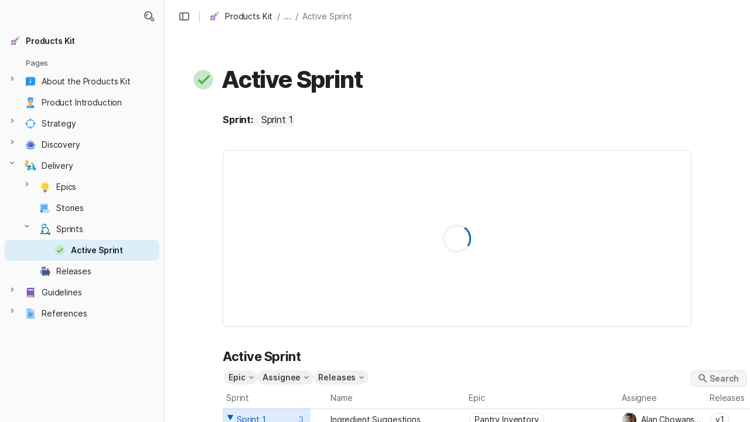

--- FILE ---
content_type: text/html; charset=utf-8
request_url: https://coda.io/@essam/products-kit/active-sprint-108
body_size: 76719
content:

    <!DOCTYPE html>
    <html class="no-js" lang="en-US"><head><meta charSet="utf-8"/><script type="text/javascript" nonce="67af550319134776b91e9843a1185e1f">(() => { document.documentElement.classList.remove("no-js"); })({})</script><link rel="preload" as="image" href="https://images.unsplash.com/photo-1519389950473-47ba0277781c?crop=entropy&amp;ixid=M3wxMDczMTJ8MHwxfHNlYXJjaHwxMXx8YWdpbGV8ZW58MHwwfHx8MTY4NzExMzk1OHww&amp;ixlib=rb-4.0.3&amp;auto=format%2Ccompress&amp;fit=max&amp;w=720" crossorigin="anonymous" fetchpriority="high" imageSrcSet="https://images.unsplash.com/photo-1519389950473-47ba0277781c?crop=entropy&amp;ixid=M3wxMDczMTJ8MHwxfHNlYXJjaHwxMXx8YWdpbGV8ZW58MHwwfHx8MTY4NzExMzk1OHww&amp;ixlib=rb-4.0.3&amp;auto=format%2Ccompress&amp;fit=max&amp;w=720 720w, https://images.unsplash.com/photo-1519389950473-47ba0277781c?crop=entropy&amp;ixid=M3wxMDczMTJ8MHwxfHNlYXJjaHwxMXx8YWdpbGV8ZW58MHwwfHx8MTY4NzExMzk1OHww&amp;ixlib=rb-4.0.3&amp;auto=format%2Ccompress&amp;fit=max&amp;w=1440 1440w, https://images.unsplash.com/photo-1519389950473-47ba0277781c?crop=entropy&amp;ixid=M3wxMDczMTJ8MHwxfHNlYXJjaHwxMXx8YWdpbGV8ZW58MHwwfHx8MTY4NzExMzk1OHww&amp;ixlib=rb-4.0.3&amp;auto=format%2Ccompress&amp;fit=max&amp;w=1920 1920w, https://images.unsplash.com/photo-1519389950473-47ba0277781c?crop=entropy&amp;ixid=M3wxMDczMTJ8MHwxfHNlYXJjaHwxMXx8YWdpbGV8ZW58MHwwfHx8MTY4NzExMzk1OHww&amp;ixlib=rb-4.0.3&amp;auto=format%2Ccompress&amp;fit=max&amp;w=3840 3840w"/><link rel="preload" as="style" href="https://cdn.coda.io/assets/browser.1497369b05fecb13.css" crossorigin="anonymous"/><link rel="preload" as="font" href="https://cdn.coda.io/fonts/Inter/3.19/Inter-Regular.woff2" crossorigin="anonymous" fetchpriority="high" type="font/woff2"/><link rel="preload" as="font" href="https://cdn.coda.io/fonts/Inter/3.19/Inter-SemiBold.woff2" crossorigin="anonymous" fetchpriority="high" type="font/woff2"/><link rel="preload" as="font" href="https://cdn.coda.io/fonts/Inter/3.19/Inter-Bold.woff2" crossorigin="anonymous" fetchpriority="high" type="font/woff2"/><link rel="preload" as="font" href="https://cdn.coda.io/fonts/Inter/3.19/Inter-ExtraBold.woff2" crossorigin="anonymous" fetchpriority="high" type="font/woff2"/><link rel="preload" as="font" href="https://cdn.coda.io/fonts/Inter/3.19/Inter-Italic.woff2" crossorigin="anonymous" fetchpriority="high" type="font/woff2"/><link rel="icon" type="image/png" sizes="32x32" href="https://cdn.coda.io/icons/png/color/rocket-32.png"/><link rel="icon" type="image/png" sizes="192x192" href="https://cdn.coda.io/icons/png/color/rocket-192.png"/><link rel="apple-touch-icon" type="image/png" sizes="120x120" href="https://cdn.coda.io/icons/png/color/rocket-apple-120.png"/><link rel="apple-touch-icon" type="image/png" sizes="152x152" href="https://cdn.coda.io/icons/png/color/rocket-apple-152.png"/><link rel="apple-touch-icon" type="image/png" sizes="167x167" href="https://cdn.coda.io/icons/png/color/rocket-apple-167.png"/><link rel="apple-touch-icon" type="image/png" sizes="180x180" href="https://cdn.coda.io/icons/png/color/rocket-apple-180.png"/><meta name="msapplication-square70x70logo" content="https://cdn.coda.io/icons/png/color/rocket-128.png"/><meta name="msapplication-square150x150logo" content="https://cdn.coda.io/icons/png/color/rocket-270.png"/><meta name="msapplication-TileImage" content="https://cdn.coda.io/icons/png/color/rocket-270.png"/><meta name="theme-color" content="#fbf7f5"/><meta name="msapplication-config" content="none"/><meta name="msapplication-navbutton-color" content="#fbf7f5"/><meta name="msapplication-TileColor" content="#fbf7f5"/><meta name="apple-mobile-web-app-capable" content="yes"/><meta name="mobile-web-app-capable" content="yes"/><meta name="slack-app-id" content="A0133KXMHNE"/><meta name="google-signin-clientid" content="810194666617-aao45aakf8v25h9v9d9s6hurusbmunhs.apps.googleusercontent.com"/><meta name="google-signin-cookiepolicy" content="single_host_origin"/><meta name="google-signin-scope" content="https://www.googleapis.com/auth/userinfo.profile https://www.googleapis.com/auth/userinfo.email"/><meta name="google" content="notranslate"/><meta name="viewport" content="width=device-width,initial-scale=1,maximum-scale=3"/><script defer="" nonce="67af550319134776b91e9843a1185e1f" src="https://accounts.google.com/gsi/client"></script><script type="text/javascript" nonce="67af550319134776b91e9843a1185e1f">(async ({ initLoadedPromiseProperty: e, initLoadedCompleteProperty: t, docId: n, publishedSchemaVersion: r, partnerStackPartnerQueryParam: o, referralGlobalQueryParam: i, darkModeLocalStorageKey: a, darkModeStateAttributeName: s, syncPageContainerDocsChainParam: l, containerDocsChainHeader: c, isBrainApp: u }) => { window.appInstanceId = crypto?.randomUUID?.() || "", window[e] = async function () { async function e(e, t, n) { let r = 1; for (;;)
        try {
            const t = await fetch(e, { headers: { Accept: "application/json", ...n?.headers } });
            if (!t.ok) {
                const n = new Error(`Unable to fetch ${e} (${t.status})`);
                n.clientInitializationStatusCode = t.status;
                try {
                    const e = await t.json();
                    n.clientInitializationErrorPayload = e;
                }
                catch { }
                throw n;
            }
            return t;
        }
        catch (e) {
            const n = e;
            if (5 === r || n.clientInitializationStatusCode && !t.includes(n.clientInitializationStatusCode))
                throw n;
            await new Promise((e => setTimeout(e, 1e3 * r))), r++;
        } } let d = "/api/initLoad"; const p = new URLSearchParams(location.search), h = []; n && (h.push(`docId=${n}`), r && h.push(`publishedSchemaVersion=${r}`)), u && h.push("isBrainApp"); const f = {}, m = p.get(l); m && (f[c] = m); const g = p.get(o), y = p.get(i); g ? h.push(`${o}=${encodeURIComponent(g)}`) : y && h.push(`${i}=${encodeURIComponent(y)}`), h.length > 0 && (d += `?${h.join("&")}`); const v = await e(d, [429, 502, 503], { headers: f }), { trackingConsent: b, loggedIn: w, user: C, isNonPersonalDomain: _, intercomHmac: S, docUser: k, snapshotInitLoadUrls: x, countryCode: A } = await v.json(); if (window.codaUser || (window.codaUser = C), window.docUser = k, window.trackingConsent = b, window.loggedIn = w, window.isNonPersonalDomain = _, window.intercomHmac = S, window.countryCode = A, x) {
        const { blockingShards: t, nonBlockingShards: n, deferredShards: r } = x;
        window.snapshotInitLoadUrls = x, window.snapshotInitLoadUrlPromises = {};
        for (const { url: o } of [...t, ...n, ...r])
            o && (window.snapshotInitLoadUrlPromises[o] = e(o, [429, 500, 502, 503]));
    } (() => { })({}), (() => { window.hj || (window.hj = function () { (hj.q || (hj.q = [])).push(arguments); }); })({}), null === window.localStorage.getItem(a) && "settings" in window.codaUser && window.codaUser?.settings?.[s]?.value && (window.localStorage.setItem(a, JSON.stringify(window.codaUser?.settings?.[s]?.value)), "function" == typeof updateDarkModeState && updateDarkModeState(window.codaUser?.settings?.[s]?.value)), (() => { const e = function (t) { "hidden" === document.visibilityState && (removeEventListener("visibilitychange", e, !0), window.firstHiddenTime = t.timeStamp); }; "hidden" === document.visibilityState ? window.firstHiddenTime = 0 : window.addEventListener("visibilitychange", e, !0); })({}), window[t] = !0, (({ appVersionHash: e, docId: t, eventSource: n, isPageCachedCookieKey: r, lcpEventType: o, loggingServerHostPrefix: i, loggingServerPath: a, navigateEventName: s, sanityMetadata: l, tabVisitDetailsStorageKey: c, uiClientPerfMetricEventName: u, windowVisitIdCookieName: d }) => { function p(r, o) { if (!window.trackingConsent?.analyticsAllowed)
        return !1; const { pathname: s, search: l, hash: c } = window.location, u = [s, l, c].join(""), d = localStorage.getItem("kr-app-session"), p = { batchUuid: "", createdAt: Date.now(), truncationStart: null, truncationEnd: null, docId: t, urlPath: u, buildHash: e, sessionId: d && JSON.parse(d).id, appInstanceId: window.appInstanceId, event: [{ source: n, method: r, clientCreatedAt: Date.now(), context: { docId: t, urlPath: u }, data: o }] }, h = `${i}${a}/event`, f = new Blob([JSON.stringify(p)], { type: "application/json" }); try {
        return navigator.sendBeacon.bind(navigator)(h, f);
    }
    catch (e) {
        return !1;
    } } let h, f; function m(e) { (void 0 === window.firstHiddenTime || e.startTime < window.firstHiddenTime) && (h = e); } function g() { try {
        if (function () { try {
            if (removeEventListener("visibilitychange", g, !0), removeEventListener("pagehide", g, !0), removeEventListener("keydown", g, !0), removeEventListener("click", g, !0), f) {
                for (const e of f.takeRecords())
                    m(e);
                f.disconnect(), f = void 0;
            }
        }
        catch (e) { } }(), h) {
            const e = [];
            for (const t of window.performance.getEntriesByType("resource"))
                h.startTime >= t.startTime && (void 0 === t.duration || t.startTime + t.duration >= h.startTime - 300) && e.push({ name: t.name, start: t.startTime, duration: t.duration });
            const t = { dataPayload: { largestContentfulPaint: h.startTime, largestContentfulPaintSize: h.size, largestContentfulPaintId: h.id, largestContentfulPaintUrl: h.url, windowWidth: window.innerWidth, devicePixelRatio: window.devicePixelRatio, coverImageRenderedWidth: window.coverImageRenderedWidth, coverImageRenderedHeight: window.coverImageRenderedHeight, htmlIsCached: window.htmlIsCached, resources: e }, eventType: o, schemaVersion: window.documentInitContext?.schemaVersion || -1, prerendered: window.prerendered, opVersion: -1, sanityMetadata: l };
            try {
                t.eventId = crypto.randomUUID();
            }
            catch (e) { }
            p(u, t), h = void 0;
        }
    }
    catch (e) { } } window.htmlIsCached = function () { const e = document.cookie.split(";"); for (; e.length;) {
        const t = e.pop();
        let n = t.indexOf("=");
        n = n < 0 ? t.length : n;
        if (decodeURIComponent(t.slice(0, n).replace(/^\s+/, "")) === r) {
            const e = new Date(Date.now() - 86400);
            return document.cookie = `${r}=;expires=${e.toUTCString()}`, !0;
        }
    } return !1; }(), function () { const e = window.performance.timing, t = e.navigationStart, n = { requestStart: e.requestStart - t, responseEnd: e.responseEnd - t, domInteractive: e.domInteractive - t, domComplete: e.domComplete - t }, r = document.querySelector("meta[name='robots']")?.getAttribute("content")?.toLowerCase()?.includes("noindex"), o = { href: window.location?.href, previousHref: window.document?.referrer, soft: !1, userAgent: window.navigator?.userAgent, timing: n, sanityMetadata: l, indexed: !r }; if (window.docCategoryIds && (o.docCategoryIds = window.docCategoryIds), void 0 !== window.Storage && crypto?.randomUUID) {
        const e = function (e) { if (!e)
            return {}; try {
            return JSON.parse(e);
        }
        catch (e) {
            return {};
        } }(window.sessionStorage.getItem(c));
        if (e.tabVisitId || (e.tabVisitId = crypto.randomUUID()), e.lastVisitedPage = e.currentVisitedPage || o.previousHref, e.lastVisitedTime = e.currentVisitedTime, e.currentVisitedPage = window.location?.href, e.currentVisitedTime = Date.now().toString(), o.visitDetails = { tabVisitId: e.tabVisitId, lastVisitedTime: e.lastVisitedTime, lastVisitedPage: e.lastVisitedPage }, window.sessionStorage.setItem(c, JSON.stringify(e)), navigator.cookieEnabled && crypto?.randomUUID) {
            let e = function () { const e = ("; " + document.cookie).split(`; ${d}=`); if (2 === e.length)
                return e.pop().split(";").shift(); }();
            e || (e = crypto.randomUUID(), document.cookie = `${d}=${e}; path=/`), o.visitDetails && (o.visitDetails.windowVisitId = e);
        }
        try {
            o.eventId = crypto.randomUUID();
        }
        catch (e) { }
        p(s, o) && (window.initialNavigateEventSent = !0);
    } }(), function () { try {
        f = new PerformanceObserver(((e, t) => { for (const t of e.getEntries())
            m(t); })), f.observe({ type: "largest-contentful-paint", buffered: !0 }), addEventListener("visibilitychange", g, !0), addEventListener("pagehide", g, !0), addEventListener("keydown", g, !0), addEventListener("click", g, !0);
    }
    catch (e) { } }(); })({"appVersionHash":"314157edc666","docId":"EEBRWZS7GB","eventSource":"event","isPageCachedCookieKey":"is_page_cached","lcpEventType":"LargestContentfulPaint","loggingServerHostPrefix":"https://coda.io","loggingServerPath":"/logging","navigateEventName":"navigate","sanityMetadata":null,"tabVisitDetailsStorageKey":"tab-visit-details","uiClientPerfMetricEventName":"uiClientPerfMetric","windowVisitIdCookieName":"window_visit_id"}); }(); })({"darkModeLocalStorageKey":"krDeviceUserSetting:DarkModeState","darkModeStateAttributeName":"DARK_MODE_STATE","docId":"EEBRWZS7GB","initLoadedCompleteProperty":"initLoadedComplete","initLoadedPromiseProperty":"initLoaded","partnerStackPartnerQueryParam":"gspk","publishedSchemaVersion":177,"referralGlobalQueryParam":"r","syncPageContainerDocsChainParam":"syncPageContainerDocsChain","containerDocsChainHeader":"X-Container-Docs-Chain","isBrainApp":null})</script><title>Active Sprint · Products Kit</title><link rel="alternate" type="application/json+oembed" href="https://coda.io/api/oembed?url=https%3A%2F%2Fcoda.io%2F%40essam%2Fproducts-kit%2Factive-sprint-108&amp;format=json" title="Active Sprint · Products Kit oEmbed profile"/><link rel="canonical" href="https://coda.io/@essam/products-kit/active-sprint-108"/><meta name="image" content="https://images.unsplash.com/photo-1519389950473-47ba0277781c?crop=entropy&amp;ixid=M3wxMDczMTJ8MHwxfHNlYXJjaHwxMXx8YWdpbGV8ZW58MHwwfHx8MTY4NzExMzk1OHww&amp;ixlib=rb-4.0.3&amp;fit=crop&amp;ar=1.91%3A1&amp;fm=jpg"/><meta name="author" content="Mohamed Essam"/><meta name="article:author" content="Mohamed Essam"/><meta name="article:published_time" content="2023-06-14T22:34:02.946Z"/><meta name="article:modified_time" content="2025-05-11T21:12:31.004Z"/><meta name="twitter:card" content="summary"/><meta name="twitter:site" content="@coda_hq"/><meta name="twitter:title" content="Active Sprint · Products Kit"/><meta name="twitter:image" content="https://images.unsplash.com/photo-1519389950473-47ba0277781c?crop=entropy&amp;ixid=M3wxMDczMTJ8MHwxfHNlYXJjaHwxMXx8YWdpbGV8ZW58MHwwfHx8MTY4NzExMzk1OHww&amp;ixlib=rb-4.0.3&amp;fit=crop&amp;ar=1.91%3A1&amp;fm=jpg"/><meta name="twitter:card" content="summary_large_image"/><meta name="twitter:creator" content="m_essam"/><meta property="og:type" content="website"/><meta property="og:url" content="https://coda.io/@essam/products-kit/active-sprint-108"/><meta property="og:site_name" content="Coda"/><meta property="og:title" content="Active Sprint · Products Kit"/><meta property="og:image" content="https://images.unsplash.com/photo-1519389950473-47ba0277781c?crop=entropy&amp;ixid=M3wxMDczMTJ8MHwxfHNlYXJjaHwxMXx8YWdpbGV8ZW58MHwwfHx8MTY4NzExMzk1OHww&amp;ixlib=rb-4.0.3&amp;fit=crop&amp;ar=1.91%3A1&amp;fm=jpg"/><meta itemProp="name" content="Active Sprint · Products Kit"/><meta itemProp="image" content="https://images.unsplash.com/photo-1519389950473-47ba0277781c?crop=entropy&amp;ixid=M3wxMDczMTJ8MHwxfHNlYXJjaHwxMXx8YWdpbGV8ZW58MHwwfHx8MTY4NzExMzk1OHww&amp;ixlib=rb-4.0.3&amp;fit=crop&amp;ar=1.91%3A1&amp;fm=jpg"/><meta name="pid" content="t"/></head><body class=""><noscript><p>JavaScript required</p><p>We’re sorry, but Coda doesn’t work properly without JavaScript enabled.</p></noscript><script type="text/javascript" nonce="67af550319134776b91e9843a1185e1f">(({ availablePacks: e, clientConfig: t, intercomHmac: n, packAccessControlList: r, pageHeaderData: o, runtimeConfig: i, user: a, isPrerender: s }) => { window.config = t, window.rawRuntimeConfig = i, window.availablePacks = e, window.packAccessControlList = r, window.intercomHmac = n, window.pageHeaderData = o, window.isPrerender = s, a && (window.codaUser = a); })({"availablePacks":null,"clientConfig":{"braze":{"enabled":true,"sdkEndpoint":"sdk.iad-05.braze.com","webSdkKey":"dcc0d6f8-db48-4e34-a078-4c094b493c2d"},"browserVersions":{"Chrome":"106.0","Firefox":"110.0","IOS":"16.4","Opera":"68.0","Safari":"16.4","Samsung Browser":"20.0","Vivaldi":"2.4","WebKit":"615.1.26"},"import":{"trello":{"key":"3dd429c38754043a9872883a88ba6daf"}},"intercom":{"appId":"m22vs7y5","enabled":true,"sumoLogicSessionIdUrl":"https://service.us2.sumologic.com/ui/bento.html#/search/","env":"prod"},"location":{"enabled":true,"locationUpdateInterval":120000,"position":{"enableHighAccuracy":false,"maximumAge":60000,"timeout":10000},"watch":true},"log":{"level":"warn"},"miro":{"clientId":"3074457347940789744"},"name":"Coda","oneTrust":{"dataDomain":"0bb76475-5cc6-48df-8c13-a810bf2494cd","scriptSrc":"https://cdn.cookielaw.org/scripttemplates/otSDKStub.js"},"setup":{"intent":{"docIds":{"assetLibrary":"hx1_UUJUuW","automateWork":"yr-i3hBd9h","inventory":"JTCcut7rw8","meetings":"QxWz9-ouqy","notes":"ciSdK-dntZ","productPlanning":"oN9rjps2_v","teamProject":"VBdBfXjQol"}}},"sprig":{"envId":"PvU6s2EiuTXX","grammarlyEnvId":"TSFBsQOLWCAu"},"statsig":{"clientSdkKey":"client-dubWc4hZRNQwa5oIhfi5JK5a8HHvH2s8NjYhyfFyFx8","enableStatsigRequestsFromClient":true},"grammarlyEndpoints":{"assistantFileUploadUrl":"https://gr-core-prod-assistant-file.s3.amazonaws.com/","authBaseUrl":"https://auth.grammarly.com","capiLocalWsUrl":"wss://capi-local.grammarly.com/freews","capiWsUrl":"wss://capi.grammarly.com/freews","felogUrl":"https://f-log-ai-editor.grammarly.io","femetricsUrl":"https://ai-editor.femetrics.grammarly.io","gatesBaseUrl":"https://gates.grammarly.com","oneGatewayBaseUrl":"https://gateway.grammarly.com","rootHost":"grammarly.com","settingsRegistryBaseUrl":"https://goldengate.grammarly.com","subscriptionBaseUrl":"https://subscription.grammarly.com","treatmentBaseUrl":"https://treatment.grammarly.com","uphookHubUrl":"https://gateway.grammarly.com/uhub"},"grammarlyEnvironment":"prod","superhumanDocsEndpoints":null,"assetUrlPrefix":"https://cdn.coda.io/assets/314157edc666","rootAssetUrlPrefix":"https://cdn.coda.io","cdnBlobHost":"https://codahosted.io","cdnBlobHostingUrlFormat":"https://codahosted.io/{0}","env":"prod","codaSingleTenant":null,"debug":false,"faviconName":"coda","googleAuth":{"clientId":"810194666617-aao45aakf8v25h9v9d9s6hurusbmunhs.apps.googleusercontent.com","oneTapEnabled":true},"grammarlyAnalyticsLogging":{"baseUrl":"https://in.grammarly.com","endpoint":"v1/events/ingestion_coda"},"grammarlyLinks":{"accountSettingsUrl":"https://account.grammarly.com","docListUrl":"https://app.grammarly.com","redirectUrl":"https://redirect.grammarly.com/redirect"},"superhumanLinks":{"organizationSettingsUrl":"https://settings.superhuman.com/general","pricingUrl":"https://superhuman.com/plans","settingsUrl":"https://settings.superhuman.com/members","subscriptionUrl":"https://settings.superhuman.com/subscription"},"host":"https://coda.io","hostNameGrammarly":"coda.grammarly.com","protocol":"https","profiler":{"enabled":false},"disableErrorReporting":false,"loggingServerHostPrefix":"https://coda.io","loggingServerPath":"/logging","userApiEndpoint":"https://coda.io","externalApiEndpoint":"https://coda.io","billing":{"stripePublishableKey":"pk_live_DHcK5ES0rVXNNiy27MS85oga","stripeEnabled":true},"recaptchaSiteKey":"6LcWCdgUAAAAADar5DTf3UYv_9dswjctapg3xpi3","packsAuthHost":"coda.io","imgix":{"blobHost":"codaio.imgix.net","blobHostPathPrefix":null,"cdnHost":"cdn-codaio.imgix.net","sanityHost":"sanity-images.imgix.net","webProxyHost":"images-codaio.imgix.net"},"marketo":{"apiHostname":"648-RBQ-128.mktorest.com","formId":1009,"enabled":true},"microsoftTeams":{"clientId":"0e5a38f0-71f9-45e5-952f-8df55bf56a4b"},"sanity":{"useCdn":true,"dataset":"production","projectId":"2epdaewr"},"customDomainCname":"custom.coda.io","isMobile":false,"isCustomDomain":false,"customDomainHostname":null},"intercomHmac":"","packAccessControlList":null,"pageHeaderData":null,"runtimeConfig":{"AdminSettingsResourceCards":[{"description":"Learn about the workspace admin role, adding new admins, and how to identify your admin.","id":"admin-settings-workspace-admins-in-coda","imageUrl":"img/organization/workspace_admins.png","linkText":"Check it out","title":"Workspace admins in Coda","url":"https://help.coda.io/en/articles/3388796-workspace-admins-in-coda"},{"description":"Learn how to delete the workspace, tailor your workspace settings, and more!","id":"admin-settings-create-and-manage-workspace","imageUrl":"img/organization/manage_workspace.png","linkText":"Check it out","title":"Create and manage your Coda workspace","url":"https://help.coda.io/en/articles/3388779-create-and-manage-your-coda-workspace"},{"description":"Learn how to add new Doc Makers and best practices for removing inactive Doc Makers.","id":"admin-settings-manage-new-doc-makers","imageUrl":"img/organization/manage_doc_makers.png","linkText":"Check it out","title":"Manage new Doc Makers","url":"https://help.coda.io/en/articles/3636645-manage-new-doc-makers"},{"description":"How to invite new members, monitor doc and AI activity of existing members, and more.","id":"admin-settings-invite-and-manage-workspace-members","imageUrl":"img/organization/invite_workspace_members.png","linkText":"Check it out","title":"Invite and manage workspace members","url":"https://help.coda.io/en/articles/6103572-invite-and-manage-workspace-members"}],"AdminSettingsResourceCardsV2":{"contentAdminCards":[{"description":"Find all Docs in the Doc Management dashboard.","id":"admin-settings-find-and-manage-docs","imageUrl":"img/organization/manage_docs.png","linkText":"Check it out","title":"Find and manage Docs","url":"https://help.coda.io/en/articles/9006771-manage-docs-in-your-org"},{"description":"How to keep docs alive after someone leaves your company.","id":"admin-settings-manage-doc-transfers","imageUrl":"img/organization/transfer_docs.png","linkText":"Check it out","title":"Manage Doc transfers","url":"https://coda.io/resources/guides/doc-transfers-at-your-company"}],"orgAdminOrWorkspaceAdminCards":[{"description":"Learn about the workspace admin role, adding new admins, and how to identify your admin.","id":"admin-settings-workspace-admins-in-coda","imageUrl":"img/organization/workspace_admins.png","linkText":"Check it out","title":"Workspace admins in Coda","url":"https://help.coda.io/en/articles/3388796-workspace-admins-in-coda"},{"description":"Learn how to delete the workspace, tailor your workspace settings, and more!","id":"admin-settings-create-and-manage-workspace","imageUrl":"img/organization/manage_workspace.png","linkText":"Check it out","title":"Create and manage your Coda workspace","url":"https://help.coda.io/en/articles/3388779-create-and-manage-your-coda-workspace"},{"description":"Learn how to add new Doc Makers and best practices for removing inactive Doc Makers.","id":"admin-settings-manage-new-doc-makers","imageUrl":"img/organization/manage_doc_makers.png","linkText":"Check it out","title":"Manage new Doc Makers","url":"https://help.coda.io/en/articles/3636645-manage-new-doc-makers"},{"description":"How to invite new members, monitor doc and AI activity of existing members, and more.","id":"admin-settings-invite-and-manage-workspace-members","imageUrl":"img/organization/invite_workspace_members.png","linkText":"Check it out","title":"Invite and manage workspace members","url":"https://help.coda.io/en/articles/6103572-invite-and-manage-workspace-members"}],"orgPackAdminCards":[{"description":"Review and approve which Packs for your org.","id":"admin-settings-manage-pack-approvals","imageUrl":"img/organization/manage_packs.png","linkText":"Check it out","title":"Manage Pack approvals","url":"https://help.coda.io/en/articles/5574990-enable-pack-approvals-and-manage-requests"},{"description":"Use custom configs to manage Pack access and functionality.","id":"admin-settings-configure-custom-pack-access","imageUrl":"img/organization/configure_packs.png","linkText":"Check it out","title":"Configure custom Pack access","url":"https://help.coda.io/en/articles/8511472-configure-custom-access-to-packs"}]},"AiEditorImportIdorProtectionEnabled":"enabled","AiEditorOnboardingEnabled":"enabled","AiEditorSharing":"enabled","AiEditorSharingContactAutocomplete":"enabled","AiEditorSynonymsEnabled":"enabled","AiEditorWordExportEnabled":"enabled","AndroidTypingFix":{"delayMillis":60,"enabled":"enabled"},"ApiMaxSnapshotSizeMB":125,"AsanaImporterSetting":{"configByBrowsing":true,"configByUrl":true,"importEnabled":false},"AsyncFormulaEngineClientFatalErrorTypes":["apply","back_dependencies_requested","calc-complete","clear-expr-cache","deferredHydrate","dep_request","dependent_grid_ids","doc_size_request","documentLoadCompleted","exec-expr","hydrate","rebase","version-updated"],"AudioEmbedPlayback":"enabled","BentoOnboardingFullPageEmbedExample":"https://docs.google.com/document/d/1xNqxMin1X0os8NIKe2Z6WsZFv2Qk7An3IHbU4zClpcE/edit","BentoOnboardingProductManagersTemplateId":"5goHYTftnd","BentoOnboardingProductManagersTestTemplateId":"ovVnOqlCyH","BlockIntercomService":"enabled","BrainPeopleSettings":{"fuzzyNameMatchThreshold":0.7,"servingSequencesPerPackLimit":3},"BrainTenantEnabled":"enabled","BrazeBannerEnabled":"enabled","BrazeCardEnabled":"enabled","BrowserLogTransportConfig":{"rateLimitAddedDelayMillis":300000,"sendDelayMillis":10000,"useIdb":true,"useSocket":true},"CalloutInvalidContentCutoffTimestamp":1666422000,"CanvasCellOverlay":"enabled","CardViewRenderLimitConfig":{"columnLimit":20,"rowLimit":1000},"CodaAgentRestrictions":{},"CodaBrainChatBoxDisclaimer":"**Coda Brain is an early access preview and can make mistakes.**\nPlease verify important details and provide feedback with the thumbs up and thumbs down buttons.\n\n**Just getting started?**\nCoda Brain can help search across docs, query data in external tools, and summarize key decisions. It *can not yet* perform complex analysis or take action on your behalf. [Go here](https://coda.io/docs/brain/apps/connectedApps) to see everything you have in your Brain.","CodaBrainColumn":"enabled","CodaBrainDynamicTableIngestion":"enabled","CodaBrainExtensionId":"ocjjmmnhefcaopncklmdodfglamkeign","CodaBrainExtensionIds":["ocjjmmnhefcaopncklmdodfglamkeign","pbdpddefpmdbfdgkaknnmimgjmjoefmj","cdgkmagmdldlpiglliebaajdpdkigcbi","dipjbaeecehmimeelgehcodalckeklid","clppjidbanhondokgacbbbhdnihejpad"],"CodaBrainIngestionStatusStalenessUpdates":"enabled","CodaBrainIngestionStatusThresholds":{"map":{"connection":0.99,"maxNumFailingTablesToDisplay":20,"stalenessDays":7,"table":0.8}},"CodaBrainMetaOnlyIngestions":["31459","1076"],"CodaBrainPackMakerTools":"enabled","CodaBrainPacksRequiringAuthForUserMapping":[1013,31997],"CodaBrainPacksRestrictedToSingleIngestion":["1076"],"CodaBrainPacksWithOauthReferringToCoda":[1003,1004,33739,31997,1052,31459],"CodaBrainQuickConnectIngestionParameters":{"map":{}},"CodaBrainRemovePackListPerOrg":[1000,1059],"CodaBrainSyncTablesIgnoreList":{"1004":["Threads"],"1010":["Pages"],"1013":["CodeSearch"],"1021":["Docs","DocAnalytics"],"1022":["JobOpenings","ApprovalFlows"],"1052":["ServiceDeskIssues","Components","Projects","Groups","GroupMembers","RoleMembers"],"1076":["GroupMemberships"],"1083":["Commits"],"1090":["Fields"],"10591":["Channels"],"11262":["Table","TableByUrl"],"11404":["Calls"],"11512":["Portfolios","Projects","Sections","TasksAll","Teams","Goals","Workspaces","Users","TeamMembers"],"11563":["ServiceDeskIssues","Projects","Components"],"11867":["Commits"],"31997":["Contents","Groups","GroupMembers","Blogs","Users"]},"CodaBrainUseLivePackVersion":"enabled","CodaBrainUseV1OauthUserMapping":"enabled","CommentsUpdateCheckCreatorInitSeconds":1748379600,"ConfluenceDataCenter":"enabled","ConfluenceImporterSettings":{"importCatalogCheckboxStateV2":true,"importFolderSupport":true},"ContactSalesInAppPrompt":"disabled","CopyLinkLineAction":"enabled","CrossDocAlwaysHydrateViewsOnBrowserDocs":"disabled","CrossDocLimitSourceFileSize":"enabled","CurrencyImprovements":"enabled","CustomerSuccessActivationCalendar":"https://hello.coda.io/calendar/team/t/42","CustomerSuccessProUpgradeCalendar":"https://hello.coda.io/calendar/team/t/36","CustomerSuccessTeamUpgradeCalendar":"https://hello.coda.io/calendar/team/t/37","DerankOrgDeniedPacks":{"enabledForOrganizationIds":["org-fvsM1Ax149"],"fullyEnabled":false},"DisableSyncTableRowMove":"enabled","DisplayImpactAtRefOptimization":2,"DocListSearchHistory":"enabled","DocSizeGracePeriodDays":14,"DocSizeUiImprovements":"disabled","DrawingLayerRemovalOnMsOfficePaste":"enabled","DynamicEnterpriseSeatMinimums":"enabled","EmbedCacheEvictionTimeMs":14400000,"EmbedCacheSize":5,"EmbedCaching":"enabled","EmbedStylingDisabledUrlRegexes":["^https:\\/\\/twitter.com\\/\\w+\\/status\\/\\d+(\\?.*)?(\\#.*)?$"],"EnableCodeBlocksFoldingSupport":"enabled","ExternallyBackedSyncGrids":0,"FolderColorsInsteadOfIcons":"enabled","FolderManagers":"enabled","FolderUiSimplification":"enabled","ForethoughtSetting":{"apiKey":"7bcb73ff-81ab-4151-986a-2f8a53d18624","enabled":true,"env":"production","origin":"https://solve-widget.forethought.ai"},"FreeTierQuotaLimits":{"objectsCount":50,"rowCount":1000},"GalleryBacklinkVisibility":{"enabledFeatureSetIds":["Basic","Pro"],"enabledWorkspaceIds":["ws-F-IGtUdAMa","ws-cNqmyTG0B9"]},"GenericTemplateOnboardingDocId":"wT_t99aecC","GoogleDocsImporterSettings":{"importCatalogCheckboxStateV2":true},"GrammarlyAnalyticsLogging":"enabled","HideCopyDocuments":["63guaYOU3C"],"HomeDropdown":"enabled","ImportersMaxActiveWorkflows":120,"ImportersMaxActiveWorkflowsPerUser":2,"IndexDrivenInvalidation":2,"InformationalTourLimit":3,"InsertPostImportTasksViaWorkflow":"enabled","LogTransportDisabledMatches":["Error loading form document.*The specified key does not exist","network error","OpaqueCrossDomainXhrError","Request error status 0","Object Not Found Matching Id","Invalid sync table tag found","safari-web-extension"],"MarkdownPasteDetection":"enabled","MarketoFormSubmittedMessage":{"map":{"1475":"Thank you! Please show this form to a member of the Coda team at the booth."}},"MaxCalcDocSize":325,"MissingDocOwnerGracePeriodDays":7,"MobileTour":"enabled","MobileWelcomeDocExperiment":{"forcedOnTreatment":"Treatment","name":"E-116","state":"forcedOn","timestamp":1662652800},"MobileWelcomeDocId":"zqUlRZPOIs","NewAccountDefaultDocSettings":"enabled","NewMakerBillingModelOfferPromoVisible":"disabled","NewMoveAndCopyDialog":"enabled","NotionImporterSettings":{"importCatalogCheckboxStateV2":true},"OnboardingQuestionMapping":{"map":{"collaborative-docs":{"canvasOnboardingPageId":"section-w1Orf3imB5","docId":"wT_t99aecC","pageId":"sumB5"},"engineering":{"docId":"TbgQIKlZJG"},"founder":{"docId":"43v0xPkP8_"},"generic-team-hub":{"docId":"Mep2ccABNl"},"other-team":{"description":"Build flexible solutions for meetings, projects, and team wikis.","icon":"rocket","key":"other-team","name":"Different kind of team"},"product-team":{"description":"Plan, track, and launch with roadmaps, OKRs, and more.","docId":"5goHYTftnd","docTitle":"Coda for Product Managers","icon":"goal","key":"product-team","name":"Product management"},"project-tracking":{"canvasOnboardingPageId":"section-Y70nbB-PWJ","docId":"wT_t99aecC","pageId":"suPWJ"},"sales":{"docId":"G1uYCKVD5G"},"soloist":{"docId":"i8hg94Q_Zn"},"team-hub":{"canvasOnboardingPageId":"section-HIgVb1Cjrg","docId":"wT_t99aecC","pageId":"sujrg"}}},"OneTrustCookie":"enabled","OrgDefaultWorkspaceLaunchTimestamp":1737014400,"OrgDocsDashExternallySharedUserDomains":"enabled","OversizedCanvasCellsInCopyInfo":"disabled","PackEntrypointEditEnable":"enabled","PackIdsDisablingConnectionSelectorForManagedTemplateIngestion":[31997,1004],"PacksAsAgents":"enabled","PacksSyncTableAutoGrowthColumnLimit":100,"PacksSyncTableColumnPickerMaxAllowedColumns":500,"PacksToExcludeForBrainBackedGrids":[],"PacksToIncludeForBrainBackedGrids":[],"PaletteLoggerSettings":{"clientKey":"7624792f-4c9e-4ef5-8a18-011656451475","enabled":true},"PersonalizationUseCaseToDocId":{"collaborative-docs":"efOjuH9qma","project-tracking":"pUfdy1jyNl","team-hub":"QwcI0fuL0t"},"PinToWorkspaceAdminToggle":"enabled","PinnedWelcomeDocStartTimestamp":1652914800,"PrBotChecklistEnabled":"enabled","PrBotChecklistInfo":{"map":{"docId":"If8qf73Lg3"}},"PreapprovedEmbedDomainsAllowlist":["app.klue.com","tableau.qprod.net","sdk.docs.matterway.io","iframe.mediadelivery.net","app.usebubbles.com","coda.embed-omniapp.co","beta.renegadepartners.com"],"PrerenderTemplateScreenshotSetting":{"enabled":true},"PrintDisabledDocs":["DM95HPuG3X"],"Promotions":{"aiEditorSharing":"on","callouts":"on","codeBlocks":"on","customIcons":"on","defaultDateFormats":"on","editableCanvasColumnPreview":"off","filterBar":"off","forms":"off","messageBuilder":"off","rowDetailPosition":"on","suggestChanges":"on","syncPages":"on"},"PurgeColumnGcCleanup":"enabled","QuipImporterSetting":{"configByBrowsing":true,"configByUrl":true,"importCatalogCheckboxStateV2":true,"importComments":false},"RecalculateDocSizeOnCF":"enabled","RecommendationTrayTemplates":{"templates":[{"description":"Track team\u2019s tasks, status, dates and assignees.","icon":"checked-2","id":"OqYnVjAiRA","name":"Tasks","preview":"tasks.png"},{"description":"Your meeting, in a single table.","icon":"note","id":"SskXwKa6vT","name":"Meeting notes","preview":"meeting-notes.png"},{"description":"A structured, interactive brief for your project.","icon":"sorting-arrows","id":"m5RpCySzp5","name":"Two-way writeup","preview":"project-brief.png"},{"description":"Get a quick pulse on how your team is feeling.","icon":"heart-with-pulse","id":"UH9ZtSIKxZ","name":"Team sentiment","preview":"team-sentiment.png"}]},"RelationsAndSubtables":"enabled","RelationsCellDisplay":"enabled","RepeatOnboardingQuestions":"enabled","ResourceBarContentCardFallback":[],"ResourceVideoTypeEnabled":"enabled","ReverseTrial":"disabled","RowColumnEvalTokenDisplayImpactNeverCoercion":"disabled","RunawayCalcAlertThresholdMillis":300000,"SaveCellContentOnEsc":"enabled","ScrollPreventerLegacyLookup":"enabled","ShareNudgeTourWaitSeconds":1200,"ShareWithAllDomainsInOrg":"disabled","ShareWithCodaSupportDurations":"disabled","SolutionsInsertPanelSearchHints":["What do you want to make today?","What should we make today?","What\u2019s your doc missing?","Try typing \u201Cteam wikis\u201D","Try typing \u201Cproject tracker\u201D","Try typing \u201COKRs\u201D","Try typing \u201Cproposal\u201D","Callouts, buttons, and timers...oh my!","Let\u2019s find your missing piece...","Add something special to your doc?","Let\u2019s spice up your doc...","What building blocks should we add?"],"SolutionsInsertPanelTemplateCollections":[{"includedTemplates":["OqYnVjAiRA","SskXwKa6vT","m5RpCySzp5","UH9ZtSIKxZ","p_kFApE5IC","e4W19IrOpS","gh_e88HHQG","yQ7TKrzDXr","oLUXb3gaS-","9IQ0OL35fE","fiQEGl51xm","NHzsq4VNYq"],"title":"Recommended"},{"includedTemplates":["3Npjh8Hnst","aTnykHeZX0","0WGPokbcVj","m5RpCySzp5","p_kFApE5IC","xge2OTvDTL","e4W19IrOpS","QgocGGMO0Z","r6uPp4CexX","k2SwLOp9Jk","UH9ZtSIKxZ","uRrtUtF1bU","OqYnVjAiRA","4OyBXYkSxU","pNV8LlkEvg","n8biIrbUxT","7v_MJ7TrRW","rK8SO5acO1","NK65AMLw5J","SYWq7mRKmv","WFDip9V-7q","9060tOo0EC","9IQ0OL35fE","zTo2lbhwKt","ZW9ApDT7WG","QlxoRLYH2z","33DCrDC137","ESo4VW4Ykm"],"title":"Product"},{"includedTemplates":["Ou9-kVKF5Z","m5RpCySzp5","yQkd_SBSr8","k2SwLOp9Jk","l6yOLrNMz6","QgocGGMO0Z","r6uPp4CexX","UH9ZtSIKxZ","7v_MJ7TrRW","CtrDLwWWRX","jmabH0CVrC","9IQ0OL35fE","gRYZy1xRQ1"],"title":"Design"},{"includedTemplates":["fLChMhHLgo","m5RpCySzp5","QgocGGMO0Z","PukyO3AXkw","n8biIrbUxT","r6uPp4CexX","rK8SO5acO1","NK65AMLw5J","9IQ0OL35fE","gRYZy1xRQ1"],"title":"Marketing"},{"includedTemplates":["cHOqWKW0aH","OqYnVjAiRA","SskXwKa6vT","m5RpCySzp5","p_kFApE5IC","e4W19IrOpS","QgocGGMO0Z","UH9ZtSIKxZ","rK8SO5acO1","NK65AMLw5J","9060tOo0EC"],"title":"Sales & success"},{"includedTemplates":["E4Uv702GPF","m5RpCySzp5","r6uPp4CexX","OqYnVjAiRA","4OyBXYkSxU","pNV8LlkEvg","7v_MJ7TrRW","yo_AClmTGo","wlcsDEZfne","QgocGGMO0Z","UH9ZtSIKxZ","SYWq7mRKmv","WFDip9V-7q","9060tOo0EC","lNZywZtlD0","zNHhOVjkzM","Gh4mLjcK3s"],"title":"Engineering"},{"includedTemplates":["fiQEGl51xm","NHzsq4VNYq","3RichwBO9Q","9IQ0OL35fE","hR20xq0pUh","CdbBRP_7RY","EShlzx8hy6","WMzt489o5l","QmQzw2EfnY","jtyQ4HdFjI","SSufVoNHAv","QlxoRLYH2z","iDpnFEiuFW","gnbaz5RJZR","XaObfCA1Q5","JJ3JrW_YEu","FCm8SKR3A8"],"title":"Personal"},{"includedTemplates":["dW1YOl_vbz","EcAhTHN1de","u5MMue5xAc","CcQN_EBgUT","4Ckogmqnp8","CbjTPcOwm_","7KVneJ3L2o","boUpOzKqbL","uRrtUtF1bU","EShlzx8hy6","9IQ0OL35fE"],"title":"Company"},{"includedTemplates":["8O-R1g5VMr","QitYa7p3Dw","o9dVvJ0OOM","ZsdZofMAHv","hR20xq0pUh","2LIrQ4x0XL","VgFWVXRvAL","yrMZuZAc3O","HbL8Byx1A2","pNV8LlkEvg"],"title":"Coda tricks"}],"SolutionsInsertPanelTemplateCollectionsBraze":"enabled","SplitPackAgentPublishing":"disabled","SplitTableRefreshCellCount":250,"SprigSetting":{"apiRequestsEnabled":true,"grammarlySprigEnabled":true,"sdkEnabled":true},"StringEmojiWordBreak":"enabled","StripeConnectCountries":[{"cdnFlagPath":"/external/img/flags/ar.svg","code":"AR","name":"Argentina"},{"cdnFlagPath":"/external/img/flags/au.svg","code":"AU","name":"Australia"},{"cdnFlagPath":"/external/img/flags/at.svg","code":"AT","name":"Austria"},{"cdnFlagPath":"/external/img/flags/be.svg","code":"BE","name":"Belgium"},{"cdnFlagPath":"/external/img/flags/bn.svg","code":"BN","name":"Brunei"},{"cdnFlagPath":"/external/img/flags/ca.svg","code":"CA","name":"Canada"},{"cdnFlagPath":"/external/img/flags/co.svg","code":"CO","name":"Colombia"},{"cdnFlagPath":"/external/img/flags/cz.svg","code":"CZ","name":"Czech Republic"},{"cdnFlagPath":"/external/img/flags/ec.svg","code":"EC","name":"Ecuador"},{"cdnFlagPath":"/external/img/flags/ee.svg","code":"EE","name":"Estonia"},{"cdnFlagPath":"/external/img/flags/fr.svg","code":"FR","name":"France"},{"cdnFlagPath":"/external/img/flags/de.svg","code":"DE","name":"Germany"},{"cdnFlagPath":"/external/img/flags/gr.svg","code":"GR","name":"Greece"},{"cdnFlagPath":"/external/img/flags/jp.svg","code":"JP","name":"Japan"},{"cdnFlagPath":"/external/img/flags/jo.svg","code":"JO","name":"Jordan"},{"cdnFlagPath":"/external/img/flags/mx.svg","code":"MX","name":"Mexico"},{"cdnFlagPath":"/external/img/flags/nl.svg","code":"NL","name":"Netherlands"},{"cdnFlagPath":"/external/img/flags/nz.svg","code":"NZ","name":"New Zealand"},{"cdnFlagPath":"/external/img/flags/no.svg","code":"NO","name":"Norway"},{"cdnFlagPath":"/external/img/flags/pk.svg","code":"PK","name":"Pakistan"},{"cdnFlagPath":"/external/img/flags/ph.svg","code":"PH","name":"Philippines"},{"cdnFlagPath":"/external/img/flags/pl.svg","code":"PL","name":"Poland"},{"cdnFlagPath":"/external/img/flags/sa.svg","code":"SA","name":"Saudi Arabia"},{"cdnFlagPath":"/external/img/flags/sk.svg","code":"SK","name":"Slovakia"},{"cdnFlagPath":"/external/img/flags/kr.svg","code":"KR","name":"South Korea"},{"cdnFlagPath":"/external/img/flags/es.svg","code":"ES","name":"Spain"},{"cdnFlagPath":"/external/img/flags/lk.svg","code":"LK","name":"Sri Lanka"},{"cdnFlagPath":"/external/img/flags/se.svg","code":"SE","name":"Sweden"},{"cdnFlagPath":"/external/img/flags/ch.svg","code":"CH","name":"Switzerland"},{"cdnFlagPath":"/external/img/flags/ae.svg","code":"AE","name":"United Arab Emirates"},{"cdnFlagPath":"/external/img/flags/gb.svg","code":"GB","name":"United Kingdom"},{"cdnFlagPath":"/external/img/flags/us.svg","code":"US","name":"United States"}],"SubmenuSafeArea":"enabled","SyncTableInitialRowLimitPerPack":{"map":{"40119":10000}},"TabbedViews":"enabled","TabbedViewsLaunchAnnouncement":"enabled","TablePasteRowWarningHighLevel":250,"TemplateCollections":[{"includedTemplates":["wT_t99aecC","FTk9mo4NY4","6p13TLquJW","jI90LcTB3T"],"subtitle":"Jump into Coda with these templates to help you learn, work, and collaborate efficiently.","title":"Recommended"},{"includedTemplates":["E4Uv702GPF","gRYZy1xRQ1","aTnykHeZX0","5goHYTftnd","E1Z74hLVMH","ZLc7FDk-B8","Q5P2UHJUl5","fLChMhHLgo","nGikdDxtaP","G1uYCKVD5G","cHOqWKW0aH","m5RpCySzp5","r6uPp4CexX","TbgQIKlZJG","ULGew5FSia","Ou9-kVKF5Z","3Npjh8Hnst","JJ3JrW_YEu","xpPVVR9aBK","Nj5nSFrp7A","BYIlEJaR3F","ZfZCaNEhZh","CaPTkbE30G","7ELBxkSiCn","K1_LMNAfTg","h_Vf7cuXKQ","SYWq7mRKmv","wlcsDEZfne","MFNzVUQ-Sd","CtrDLwWWRX","rK8SO5acO1","jWk5LnL8iY","PukyO3AXkw","zNHhOVjkzM","yQkd_SBSr8"],"subCollections":{"Design":["Ou9-kVKF5Z","yQkd_SBSr8","m5RpCySzp5","CtrDLwWWRX","PukyO3AXkw","E1Z74hLVMH","E4Uv702GPF","ZfZCaNEhZh"],"Engineering":["TbgQIKlZJG","CaPTkbE30G","Nj5nSFrp7A","7ELBxkSiCn","MFNzVUQ-Sd","wlcsDEZfne","r6uPp4CexX","E1Z74hLVMH","aTnykHeZX0","SYWq7mRKmv","zNHhOVjkzM","K1_LMNAfTg"],"Marketing":["aTnykHeZX0","BYIlEJaR3F","fLChMhHLgo","jWk5LnL8iY","E4Uv702GPF"],"Product":["5goHYTftnd","gRYZy1xRQ1","ZLc7FDk-B8","7ELBxkSiCn","E1Z74hLVMH","3Npjh8Hnst","E4Uv702GPF","aTnykHeZX0","m5RpCySzp5","Q5P2UHJUl5","nGikdDxtaP"],"Sales":["G1uYCKVD5G","xpPVVR9aBK","cHOqWKW0aH","ULGew5FSia","JJ3JrW_YEu","h_Vf7cuXKQ","rK8SO5acO1"]},"subtitle":"Customizable solutions to help your department work more efficiently and effectively.","title":"Browse by team"},{"includedTemplates":["b6LhvVVJTt","OqYnVjAiRA","ZW9ApDT7WG","E1Z74hLVMH","FTk9mo4NY4","fLChMhHLgo","j5Sn7FZmMU","xge2OTvDTL","9060tOo0EC","b0HQi4Vcq4","CcQN_EBgUT"],"subCollections":{"Manage":["ZW9ApDT7WG","xge2OTvDTL","OqYnVjAiRA"],"Measure":["b6LhvVVJTt","j5Sn7FZmMU","9060tOo0EC","CcQN_EBgUT"],"Plan":["fLChMhHLgo","b0HQi4Vcq4","E1Z74hLVMH","FTk9mo4NY4"]},"subtitle":"Organize tasks, timelines, team members, and more with these templates that grow with you.","title":"Projects"},{"includedTemplates":["Q5P2UHJUl5","m5RpCySzp5","ZGm_STEyea","g-0L-g0iVS","n8biIrbUxT","u5MMue5xAc","boUpOzKqbL","SskXwKa6vT","dvT7o7YAkT","ESo4VW4Ykm","9jGgIc7vDR","yQkd_SBSr8","_4HbB4N6zD","7v_MJ7TrRW","HStxETUlS1","gh_e88HHQG","SNpDN2j5-W"],"subCollections":{"Brief":["boUpOzKqbL","dvT7o7YAkT","ZGm_STEyea","_4HbB4N6zD","7v_MJ7TrRW","n8biIrbUxT","SNpDN2j5-W","m5RpCySzp5"],"Meeting notes":["SskXwKa6vT","g-0L-g0iVS","HStxETUlS1"],"Team hub":["ESo4VW4Ykm","9jGgIc7vDR","yQkd_SBSr8","gh_e88HHQG","Q5P2UHJUl5","u5MMue5xAc"]},"subtitle":"Track decisions, meeting history, team info, and more.","title":"Documentation"},{"includedTemplates":["nGikdDxtaP","e4W19IrOpS","NQbEqGH3oM","UH9ZtSIKxZ","GNCh0CSkjw","xwZkAfjGEG","4ulNkEc9zL","0WGPokbcVj","YEr0guf2Tk","33DCrDC137","_ZoPIQwKge","WDp9E5s-qe","rOkt8ZB-fI","un5Lkgv3_g","L7S0g6HQyy"],"subCollections":{"Brainstorm":["NQbEqGH3oM","0WGPokbcVj","YEr0guf2Tk","WDp9E5s-qe","GNCh0CSkjw"],"Decision-making":["4ulNkEc9zL","nGikdDxtaP","L7S0g6HQyy","e4W19IrOpS"],"Status":["33DCrDC137","_ZoPIQwKge","xwZkAfjGEG","rOkt8ZB-fI","un5Lkgv3_g","UH9ZtSIKxZ"]},"subtitle":"Prep, organize, and log your meetings for optimized collaboration.","title":"Meetings"},{"includedTemplates":["i8hg94Q_Zn","NHzsq4VNYq","Pkbjxt8rgV","18Rf0Zcewg","QmQzw2EfnY","pT4W3O5BLw","fiQEGl51xm","-XmbJy5Ptq","p7eiyRophV","xYqJtu33Jp","dgoSl7ViAr","jtyQ4HdFjI","LtTIQnPc8x","S1qsyletaM","lhik490NxS","XaObfCA1Q5","69AKyykJFv","j6QqBZBZs6","SSufVoNHAv","3RichwBO9Q","jmabH0CVrC","WMzt489o5l","jFkjmTtIlm","cunPCf2JH5","JJ3JrW_YEu","h_Vf7cuXKQ","cHOqWKW0aH","QlxoRLYH2z","eScjRg7V3s"],"subCollections":{"Entertainment":["dgoSl7ViAr","jtyQ4HdFjI","LtTIQnPc8x","S1qsyletaM","69AKyykJFv","jFkjmTtIlm"],"Productivity":["-XmbJy5Ptq","p7eiyRophV","xYqJtu33Jp","18Rf0Zcewg","NHzsq4VNYq","lhik490NxS","XaObfCA1Q5","j6QqBZBZs6","SSufVoNHAv","3RichwBO9Q","jmabH0CVrC","WMzt489o5l","cunPCf2JH5","QmQzw2EfnY","JJ3JrW_YEu","h_Vf7cuXKQ","cHOqWKW0aH","QlxoRLYH2z","fiQEGl51xm","eScjRg7V3s","Pkbjxt8rgV","pT4W3O5BLw"]},"subtitle":"Plan and prioritize your goals, responsibilities, and routines.","title":"Personal"}],"TemplateManagementSanity":{"inlineInsertMenu":false,"insertPanel":false,"newDocDialog":true,"newDocDialogSearch":true,"recommendationTray":true},"TextDocImporterSettings":{"usePlanWithoutHtmlContent":true},"TimelineLoadDelay":150,"TimelineViewRenderLimitConfig":{"rowLimit":500},"TourTimestampsForExistingUsers":{"map":{"InDocUniversalSearch":1688194800,"WorkspaceHomeOrientationTours":1632945090}},"TourTimestampsForNewUsers":{"map":{"DocListWelcome":1759190400,"DocOrientationForEditors":1759190400,"DocOrientationTours":1625778000,"FirstTableInsert":1627930800,"NewDocOwnerChecklist":1710946800,"OnboardingQuestionsDialog":1689786000,"TableCreationForDocMakers":1759190400,"TableHelpCallouts":1688682600,"UserQualification":1657730400}},"TransactionSizeLimits":{"errorLimit":1000,"logLimit":500},"UnifiedSearchBeta":"enabled","UpdateUrlBarOnAnySelection":"enabled","VerifyCustomDomainsIpAddresses":["52.27.113.22","44.240.246.212","44.225.108.22"],"ViewInitialVisibleColumnCount":100,"VirtualizeCards":"enabled","WelcomeDocCompleteList":["GSCjKrAkPV","tC11c6-0C6","-I4rychphb"],"WelcomeDocDefaults":{"docId":"GSCjKrAkPV","docTitle":"${firstName}'s Coda Playground","documentTag":"Start here!","pageIdForTableOnboarding":"section-5icTc3GwMj","tableOnboardingTemplateDocId":"9CaXO1g0PA","targetPageTitleAfterOnboarding":"Welcome to your Coda playground!","tourId":"canvas-onboarding-for-playground-doc-v3"},"WelcomeDocId":"jI90LcTB3T","WorkspaceHomeCustomizations":[{"matchString":"ws-u9o9IMabq6","settings":{"hiddenDocListTabsDefault":["trending","starred","me"],"hiddenDocListTabsForDocMakers":["trending"],"hideCustomWorkspaceBannerForDocMakers":true,"hidePricingInHeader":true,"hideTierAndBillingChips":true,"recentDocsShowRecentViewsOnly":true}},{"matchString":"ws-3XoZfJnXFC","settings":{"hiddenDocListTabsDefault":["trending"],"hidePricingInHeader":true,"hideTierAndBillingChips":true,"recentDocsShowRecentViewsOnly":true}}],"WorkspaceMembersExport":"enabled"},"user":null,"isPrerender":null})</script><script type="text/javascript" nonce="67af550319134776b91e9843a1185e1f">(async ({ docCategoryIds: e, formInitContext: t, initContext: n, noSplash: r, viewMode: o, workerJs: i, workerJsDomPath: a, docUser: s, publisherGoogleAnalyticsId: l, publisherPrivacyPolicyUrl: c, coverImageUrl: u }) => { window.documentInitContext = n, window.formInitContext = t, window.noSplash = r, window.workerJsPath = i, window.workerJsDomPath = a, window.docCategoryIds = e, window.viewMode = o, s && (window.docUser = s), l && (window.publisherGoogleAnalyticsId = l), c && (window.publisherPrivacyPolicyUrl = c), u && (window.coverImageUrl = u); })({"docCategoryIds":["40492ed0-0566-4c10-b51f-69f30bda5159","45083e67-1a78-4f12-a925-cc502a138996","c0d883d8-1aaa-4c21-98b8-f7d4830f2a0c","1c19c813-4d3c-4fdc-8f08-2f304f0d63fa","fc272204-bb2c-4acd-a687-fcc6eca41a17","3dbbd928-2e62-4191-b4fa-607f3e198aa8","55b9d036-1c37-42c8-ad7c-fe70c5b8f2ba"],"formInitContext":null,"initContext":{"docId":"EEBRWZS7GB","blockingShards":[],"nonBlockingShards":[],"deferredShards":[],"schemaVersion":177,"latestOpVersion":null,"latestSnapshotOpVersion":null,"availabilityState":"ONLINE","pageCount":34,"title":"Products Kit","icon":"rocket","ownerUserInfo":{"pictureUrl":"https://images-codaio.imgix.net/https%3A%2F%2Flh3.googleusercontent.com%2Fa%2FACg8ocLHUrkoUfHQYAnp1oiYbIsm__1oGIh2zUMHJW423B6wXEAkAWhBaA%3Ds96-c?ixlib=js-3.8.0&auto=format%2Ccompress&fit=crop&w=360&h=360&crop=faces&s=6b8e2406641b7fbb3bbfb5ef5e049c78","name":"Mohamed Essam","userId":208564,"deactivationTimestamp":null},"sourceDocId":"MywoNSE1FP","sourceDocOpTimestamp":1682638711.104,"infosCreationTimestamp":1682688824.99188,"infosCreatedByUserId":208564,"workspaceBillingInfo":{"workspaceId":"ws-SIX9ZGdbHW","workspaceName":"Apps","personalFolderUserId":208564,"featureSetId":"Team","brainFeatureSetId":null,"docSizeLimits":{"objectsCount":-1,"rowCount":-1,"attachmentSizeMB":-1,"singleAttachmentSizeMB":250},"docSizeLimitsContext":{"isSoloistDoc":false},"billingAccountStatus":"ACTIVE","billingAccountDesignation":null,"billingAccountScheduledCancellationTimestamp":null,"billingAccountScheduledLockTimestamp":null,"gracePeriodDeadlineTimestamp":null,"latestQuotaInfo":{"PeriodicAutomation":{"type":"PeriodicAutomation","usage":0,"limit":-1},"RowAutomation":{"type":"RowAutomation","usage":0,"limit":-1}},"packsTrialInfo":{"1052":{"scheduledTrialEndTimestamp":1677596795.078004,"processedTrialEndTimestamp":1676387480.340424},"11262":{"scheduledTrialEndTimestamp":1677596795.01728,"processedTrialEndTimestamp":1676387480.673957}},"billedFeatureSetId":"Team","externalFeatureSetId":null,"subscriptionTrial":null,"subscriptionTrialSelfServeEligibility":null,"organizationId":null,"customDocMakerRequestFlowEnabled":false,"newMakerBillingModel":false,"nomosOrganizationId":null},"docOwnerReferralToken":"cFS1gVEhTjOzMolD5LfTFw","documentType":"DOC","potentiallyStaleSnapshotSize":0.8582000732421875,"installedPacks":[{"packId":1021,"packVersion":"17.5.0","externalMetadataUrl":"https://codahosted.io/packs/1021/17.5.0/metadata/[base64].json","name":"Coda Doc List","description":"A comprehensive and interactive view of your Coda docs and their performance. ","shortDescription":"Your Coda doc command center.","logoUrl":"https://codaio.imgix.net/packs/1021/unversioned/assets/LOGO/[base64]","packType":"standard","releaseChannel":"LIVE"},{"packId":1052,"packVersion":"147.4.1","externalMetadataUrl":"https://codahosted.io/packs/1052/147.4.1/metadata/[base64].json","name":"Jira","description":"Simplify your agile project management pipeline by syncing Jira Cloud Issues and Projects into any doc. Create an issue, ask questions, and make changes to Jira tasks from a Coda doc without extra Jira licenses or bugging a developer.\n\nIf you are attempting to connect to an on-premise version of Jira please check out the Jira Data Center pack instead: https://coda.io/packs/jira-data-center-11563","shortDescription":"Track projects and push updates with two-way sync.","logoUrl":"https://codaio.imgix.net/packs/1052/unversioned/assets/LOGO/[base64]","packType":"standard","releaseChannel":"LIVE"},{"packId":11262,"packVersion":"22.0.2","externalMetadataUrl":"https://codahosted.io/packs/11262/22.0.2/metadata/[base64].json","name":"Airtable","description":"\uD83D\uDD04 Seamlessly sync your base tables with Coda docs! \n\uD83D\uDCDA Effortlessly update, create & delete records from Coda using actions.\n\uD83D\uDD25 Unleash the power of Airtable webhook automations & document your tables \u2013 all from your doc!\n\nAirtable and the Airtable trademark are registered trademarks of Formagrid Inc dba Airtable.\nThis product is not endorsed by, sponsored by, or affiliated with Airtable","shortDescription":"Where the power of databases meets the power of Coda docs.","logoUrl":"https://codaio.imgix.net/packs/11262/unversioned/assets/LOGO/[base64]","packType":"standard","releaseChannel":"LIVE"},{"packId":12520,"packVersion":"12.7.8","externalMetadataUrl":"https://codahosted.io/packs/12520/12.7.8/metadata/[base64].json","name":"Confluence Importer","description":"Import your Confluence spaces into Coda.","shortDescription":"Import your Confluence spaces into Coda.","logoUrl":"https://codaio.imgix.net/packs/12520/unversioned/assets/LOGO/[base64]","packType":"system","releaseChannel":"LIVE"},{"packId":16414,"packVersion":"48","externalMetadataUrl":"https://codahosted.io/packs/16414/48/metadata/[base64].json","name":"OpenAI","description":"The OpenAI pack allows you to access all the artificial intelligence and machine learning generative capabilities of OpenAI, the company behind DALL-E and ChatGPT.\n\nThese models allow you to generate text given examples to respond to prompts, summarize articles, clean data, and generate images. Leverage the latest in AI and machine learning to automate tasks and augment your capability. Artificial intelligence can transform the way you work.\n\nThis Pack is open-source, and you can find the code in the source tab above or on Github (https://github.com/coda/openai-pack), where we welcome contributions and discussion from the community :) ","shortDescription":"Use GPT and DALL-E to summarize documents, make stories, and create images.","logoUrl":"https://codaio.imgix.net/packs/16414/unversioned/assets/LOGO/[base64]","packType":"standard","releaseChannel":"LIVE"}],"templateInfo":null,"includesBeforePurgeShard":false,"docCopyState":"ON","validationEnabled":true,"opGeneration":1,"opVersionHoleAllowance":89687,"parentDocId":null,"blockOpVersion":83632,"allowRequestEditAccessState":"ON","organizationDocExportsDisabled":false,"organizationProhibitedBlobType":"NONE","workspaceUserPermissions":null,"bentosInitContext":{"type":"TemplateCopy","onboardingTasks":[]},"shardLoadStrategy":{"type":"FastUILoad","shardLoadProgression":"AllAtOnce"}},"noSplash":false,"viewMode":"publishedPlay","workerJs":"https://cdn.coda.io/assets/webworker.918098aa4a5eb90d.entry.js","workerJsDomPath":"https://cdn.coda.io/assets/lazyjsdom.16dd127ed67ba3cc.entry.js","docUser":null,"publisherGoogleAnalyticsId":"G-CW7EL0Z52J","publisherPrivacyPolicyUrl":"","coverImageUrl":"https://images.unsplash.com/photo-1519389950473-47ba0277781c?crop=entropy&ixid=M3wxMDczMTJ8MHwxfHNlYXJjaHwxMXx8YWdpbGV8ZW58MHwwfHx8MTY4NzExMzk1OHww&ixlib=rb-4.0.3&auto=format%2Ccompress&fit=max&w=1080"})</script><script type="text/javascript" nonce="67af550319134776b91e9843a1185e1f">(({ darkModeLocalStorageKey: e, darkModeClassName: t, DarkModeState: n, themeColorDark: r, defaultDarkModeState: o, gdsThemeAttribute: i, gdsThemeValueDark: a }) => { const s = window.localStorage.getItem(e), l = s && JSON.parse(s), c = window.codaUser?.loggedIn && window.codaUser.settings.DARK_MODE_STATE?.value; !function (e) { if (e === n.On || e === n.Auto && window.matchMedia("(prefers-color-scheme: dark)").matches) {
        document.documentElement.classList.add(t), document.body.setAttribute(i, a);
        const e = document.head.querySelector('meta[name="theme-color"]');
        e && e.setAttribute("content", r);
    } }(l || c || o); })({"DarkModeState":{"Auto":"Auto","Off":"Off","On":"On"},"darkModeClassName":"kr-dark-mode","darkModeLocalStorageKey":"krDeviceUserSetting:DarkModeState","themeColorDark":"#222222","defaultDarkModeState":"Auto","gdsThemeAttribute":"data-gds-theme","gdsThemeValueDark":"dark"})</script><script type="text/javascript" nonce="67af550319134776b91e9843a1185e1f">(({ prerendered: e, prerenderedContentNewWidth: t, prerenderedContentNewAlignment: n, prerenderedShowLeftNav: r, prerenderedShowOutline: o, prerenderedCanvasImageHeight: i, prerenderedCanvasImageWidth: a }) => { window.prerendered = e, t && (window.prerenderedContentNewWidth = t), n && (window.prerenderedContentNewAlignment = n), "boolean" == typeof r && (window.prerenderedShowLeftNav = r), "boolean" == typeof o && (window.prerenderedShowOutline = o), i && a && (window.prerenderedCanvasImageDimensions = { width: a, height: i }); })({"prerendered":true,"prerenderedContentNewWidth":"Standard","prerenderedContentNewAlignment":"Center","prerenderedShowLeftNav":true,"prerenderedShowOutline":false,"prerenderedCanvasImageHeight":0,"prerenderedCanvasImageWidth":0})</script><script type="text/javascript" nonce="67af550319134776b91e9843a1185e1f">(async ({ initLoadedPromiseProperty: e, docCategoryIds: t, docCategoryId1p: n, docCategoryId2p: r, production: o, hotjarTypes: i, marketoType: a, dataLayerProperty: s, dataLayerPromiseProperty: l, hotjarEnabled: c }) => { window[l] = async function () { await window[e]; const { advertisingAllowed: l, analyticsAllowed: u, publisherAnalyticsAllowed: d } = window.trackingConsent, p = t?.includes(n) || t?.includes(r), h = !window.config?.marketo.enabled && (p || window.pageInitData?.type === a || /^\/(packs|pricing)/.test(window.location.pathname)), f = (window.config?.env === o || Boolean(c)) && !window.config?.codaSingleTenant && (p || Boolean(window.pageInitData?.type && i.has(window.pageInitData?.type)) || /^\/pricing/.test(window.location.pathname)); if (window[s] = [{ advertisingNotAllowed: Boolean(!l).toString(), loggedIn: window.loggedIn.toString(), useMarketo: h.toString(), useHotjar: f.toString() }], u && !window.config?.codaSingleTenant) {
        let e = function (...e) { window.dataLayer.push(arguments); };
        const t = l ? "granted" : "denied";
        e("consent", "default", { ad_storage: t, analytics_storage: "granted", functionality_storage: "granted", personalization_storage: "granted", security_storage: "granted", ad_user_data: t, ad_personalization: t, wait_for_update: 500 }), function (e, t, n, r) { (e[r] || (e[r] = [])).push({ "gtm.start": Date.now(), event: "gtm.js" }); const o = t.getElementsByTagName(n)[0], i = t.createElement(n); i.async = !0, i.src = "https://www.googletagmanager.com/gtm.js?id=GTM-K32GRXP", o.parentNode?.insertBefore(i, o); }(window, document, "script", "dataLayer"), (() => { })({});
    } d && (({ publisherGoogleAnalyticsId: e }) => { const t = document.createElement("script"); function n(...e) { window.dataLayer.push(arguments); } t.async = !0, t.src = `https://www.googletagmanager.com/gtag/js?id=${e}`, document.head.appendChild(t), n("consent", "default", { analytics_storage: "granted" }), n("js", new Date), n("config", e); })({"publisherGoogleAnalyticsId":"G-CW7EL0Z52J"}); }(); })({"initLoadedPromiseProperty":"initLoaded","docCategoryIds":["40492ed0-0566-4c10-b51f-69f30bda5159","45083e67-1a78-4f12-a925-cc502a138996","c0d883d8-1aaa-4c21-98b8-f7d4830f2a0c","1c19c813-4d3c-4fdc-8f08-2f304f0d63fa","fc272204-bb2c-4acd-a687-fcc6eca41a17","3dbbd928-2e62-4191-b4fa-607f3e198aa8","55b9d036-1c37-42c8-ad7c-fe70c5b8f2ba"],"docCategoryId1p":"a202f92c-d9da-437d-8dba-82c19998c812","docCategoryId2p":"2e887eec-8337-420f-95e8-2db1412522fc","production":"prod","hotjarTypes":new Set(["sanity","maker","guide","course","resource-video","resource-landing","resource-search"]),"marketoType":"sanity","dataLayerProperty":"dataLayer","dataLayerPromiseProperty":"dataLayerSet","hotjarEnabled":null})</script><script type="text/javascript" nonce="67af550319134776b91e9843a1185e1f">!function(e,t){if("object"==typeof exports&&"object"==typeof module)module.exports=t();else if("function"==typeof define&&define.amd)define([],t);else{var i=t();for(var n in i)("object"==typeof exports?exports:e)[n]=i[n]}}(this,(function(){return function(){var e={68558:function(e){var t,i,n=e.exports={};function o(){throw new Error("setTimeout has not been defined")}function r(){throw new Error("clearTimeout has not been defined")}function a(e){if(t===setTimeout)return setTimeout(e,0);if((t===o||!t)&&setTimeout)return t=setTimeout,setTimeout(e,0);try{return t(e,0)}catch(i){try{return t.call(null,e,0)}catch(i){return t.call(this,e,0)}}}!function(){try{t="function"==typeof setTimeout?setTimeout:o}catch(e){t=o}try{i="function"==typeof clearTimeout?clearTimeout:r}catch(e){i=r}}();var d,s=[],c=!1,l=-1;function h(){c&&d&&(c=!1,d.length?s=d.concat(s):l=-1,s.length&&g())}function g(){if(!c){var e=a(h);c=!0;for(var t=s.length;t;){for(d=s,s=[];++l<t;)d&&d[l].run();l=-1,t=s.length}d=null,c=!1,function(e){if(i===clearTimeout)return clearTimeout(e);if((i===r||!i)&&clearTimeout)return i=clearTimeout,clearTimeout(e);try{return i(e)}catch(t){try{return i.call(null,e)}catch(t){return i.call(this,e)}}}(e)}}function u(e,t){this.fun=e,this.array=t}function m(){}n.nextTick=function(e){var t=new Array(arguments.length-1);if(arguments.length>1)for(var i=1;i<arguments.length;i++)t[i-1]=arguments[i];s.push(new u(e,t)),1!==s.length||c||a(g)},u.prototype.run=function(){this.fun.apply(null,this.array)},n.title="browser",n.browser=!0,n.env={},n.argv=[],n.version="",n.versions={},n.on=m,n.addListener=m,n.once=m,n.off=m,n.removeListener=m,n.removeAllListeners=m,n.emit=m,n.prependListener=m,n.prependOnceListener=m,n.listeners=function(e){return[]},n.binding=function(e){throw new Error("process.binding is not supported")},n.cwd=function(){return"/"},n.chdir=function(e){throw new Error("process.chdir is not supported")},n.umask=function(){return 0}}},t={};function i(n){var o=t[n];if(void 0!==o)return o.exports;var r=t[n]={exports:{}};return e[n](r,r.exports,i),r.exports}i.d=function(e,t){for(var n in t)i.o(t,n)&&!i.o(e,n)&&Object.defineProperty(e,n,{enumerable:!0,get:t[n]})},i.o=function(e,t){return Object.prototype.hasOwnProperty.call(e,t)},i.r=function(e){"undefined"!=typeof Symbol&&Symbol.toStringTag&&Object.defineProperty(e,Symbol.toStringTag,{value:"Module"}),Object.defineProperty(e,"__esModule",{value:!0})};var n={};return function(){"use strict";i.r(n),i.d(n,{writeSizingCSS:function(){return J}});function e(e){return t=>`${e}#${t}`}e("ai-editor-text-decoration");const t="canvasScrollContainer",o=(e("codaDocsDocListDoc"),e("codaDocsDocListTable"),e("docTransferRequestApprove"),e("pack-building-block-button"),e("pack-building-block-formula"),e("pack-building-block-card"),e("pack-building-block-table"),e("pack-card"),e("pack-editor-section"),"page-list-item");e("revision-item"),e("settings-panel-item");var r=(e=>(e.Hidden="Hidden",e.Facepiles="Facepiles",e.Previews="Previews",e.IconOnly="IconOnly",e))(r||{});class a{constructor({emitOnSubscribe:e=!1}={}){this._handlers=new Set,this._emitOnSubscribe=e}subscribe(e){this._handlers.has(e)||(this._handlers.add(e),this._emitOnSubscribe&&void 0!==this._latestValue&&e(this._latestValue))}unsubscribe(e){this._handlers.has(e)&&this._handlers.delete(e)}emit(e){this._latestValue=e;for(const t of this._handlers){if(t(e))return!0}return!1}}const d=1/0,s="prerender-rotate-chevron";var c=(e=>(e.MatchDeprecated="Match",e.Narrow="Standard",e.Standard="Wide",e.Wide="DefaultWide",e.XlWide="XlWide",e.XxlWide="XxlWide",e.Full="Full,",e))(c||{}),l=(e=>(e.Left="Left",e.Center="Center",e))(l||{}),h=(e=>(e.Left="Left",e.Top="Top",e))(h||{});function g(e){let t={width:"0px",height:"0px"};const i=window.getComputedStyle(e),n=i.width,o=i.height;t={width:`${n?parseFloat(n):0}px`,height:`${o?parseFloat(o):0}px`};const r=e.parentElement;if(!r)return;const a=r.querySelector("textarea, input");a&&Object.assign(a.style,t)}var u="72px",m="16px",f="4";function p(e,t){return e||L(t??"ensure() failed"),e}function P(e,t){if(null==e){const e=w("Expected value to be defined and non-null",t);throw new Error(e)}return e}function W(e,t){L(t??`Unreachable code hit with value ${String(e)}`)}function w(e,t){return`${e}${t?`: ${v(t)}`:""}`}function v(e){return e instanceof Function?e():e}function L(e){const t=v(e);throw t instanceof Error?t:new Error(t)}function b(e){return y(e,"px")}function y(e,t){if("0"===e.trim())return 0;t&&(p(e.endsWith(t)),e=e.slice(0,-t.length));const i=parseFloat(e);return p(!isNaN(i)),i}var x="210px",M="20px";const _=b("20px"),E=b("16px"),R=b(M),C=R,S=b(x)+R+C,O=y(f);const A=b(u),I=b(m);class ${constructor(){this._contentSizedEventStream=new a({emitOnSubscribe:!0})}get currentEditorPosition(){return this._currentEditorPosition}get contentSizedEventStream(){return this._contentSizedEventStream}static _getEditorPreferredLineWidth(e){switch(e){case c.Standard:return 1e3;case c.Wide:return 1200;case c.XlWide:return 1400;case c.XxlWide:return 1600;case c.Full:return d;case c.MatchDeprecated:case c.Narrow:return 800;default:return W(e)}}static _isEnoughRoomForPageOutline(e,t){return e-t>2*S}static _isEnoughRoomForRightPanel(e){return e>460}static _isEnoughRoomForLeftPanel(e){return e>460}static _calculateLineWidthAfterOutline(e,t,i,n,o,r){if(i&&t){const t=n-o-r-S;return Math.min(e,t)}return e}calculateMobileEditorPosition({windowWidth:e,headerImageDimensions:t}){const i=e,n=i;return{editorLineWidth:e-2*_,leftPanelWidth:0,rightPanelWidth:0,pageOutlineWidth:0,editorPaddingLeft:_,editorPaddingRight:_,editorViewportWidth:i,headerImageHeight:this._getHeaderImageHeight({headerImageWidth:n,maxHeaderHeight:200,headerImageDimensions:t}),headerImageWidth:n,isEnoughRoomForLeftPanel:$._isEnoughRoomForLeftPanel(e),isEnoughRoomForRightPanel:$._isEnoughRoomForRightPanel(e),commentsPanelWidth:0,applyCommentsMarginToWideLines:!1,minimumMarginLeft:0,minimumMarginRight:0,editorAvailableWidth:i}}calculateCanvasCellEditorPosition({commentsPanelWidth:e,editorPaddingLeft:t,editorPaddingRight:i,editorViewportWidth:n,minLeftMargin:o,minRightMargin:r}){const a=$.getMinimumMarginDesktop({minLeftMargin:o,minRightMargin:r}),d=Math.max(t,a.left),s=Math.max(i,a.right),c=n-d-s;return{headerImageHeight:0,headerImageWidth:0,leftPanelWidth:0,rightPanelWidth:0,pageOutlineWidth:0,editorPaddingLeft:t,editorLineWidth:c,editorViewportWidth:n,isEnoughRoomForLeftPanel:!1,isEnoughRoomForRightPanel:!1,commentsPanelWidth:e,applyCommentsMarginToWideLines:!1,minimumMarginLeft:d,minimumMarginRight:s,editorAvailableWidth:c}}calculateAndUpdateCanvasCellEditorPosition({commentsPanelWidth:e,editorPaddingLeft:t,editorPaddingRight:i,containerWidth:n,minLeftMargin:o,minRightMargin:r}){this._updateContentSizing(this.calculateCanvasCellEditorPosition({commentsPanelWidth:e,editorPaddingLeft:t,editorPaddingRight:i,editorViewportWidth:n,minLeftMargin:o,minRightMargin:r}))}calculateDesktopEditorPosition({scrollbarWidth:e,headerImageDimensions:t,pageAlignment:i,pageWidth:n,windowWidth:o,isShowingOutline:a,maxLeftPanelWidth:d,maxRightPanelWidth:s,applyCommentsMarginToWideLines:c,getCommentsAndMarginInfo:l,isCommentsPanelFullHeight:h}){const g=$._isEnoughRoomForLeftPanel(o)?d:0,u=$._isEnoughRoomForRightPanel(o)?s:0,m=$._getEditorPreferredLineWidth(n),f=o-e-g-u,p={pageWidth:n,pageAlignment:i},{commentsPaneState:P,commentsCanOverlapWhitespace:W,commentsPanelWidth:w,minimumMargin:v,commentsPaneWasAutoResized:L}=l({windowWidth:o,editorViewportWidth:f,editorPreferredLineWidth:m,effectiveLeftPanelWidth:g,pageLayoutSettings:p}),b=f-w-v.total,y=$._isEnoughRoomForPageOutline(f,w),x=y&&a?S:0,M=h&&P===r.Previews?f-w:f,_=this._getHeaderImageHeight({headerImageWidth:M,maxHeaderHeight:500,headerImageDimensions:t}),E=Math.min(b,m),{editorPaddingLeft:R,editorPaddingRight:C}=$._getPadding({pageOutlineWidth:x,editorAvailableWidth:b,editorLineWidthBeforeOutline:E,minimumMargin:v,pageAlignment:i,pageWidth:n,commentsPanelWidth:w,commentsCanOverlapWhitespace:W});return{editorPosition:{headerImageHeight:_,headerImageWidth:M,leftPanelWidth:g,rightPanelWidth:u,pageOutlineWidth:x,editorPaddingLeft:R,editorPaddingRight:C,editorViewportWidth:f,editorLineWidth:$._calculateLineWidthAfterOutline(E,y,a,f,R,w),pageAlignment:i,pageWidth:n,isEnoughRoomForLeftPanel:$._isEnoughRoomForLeftPanel(o),isEnoughRoomForRightPanel:$._isEnoughRoomForRightPanel(o),commentsPanelWidth:w,minimumMarginLeft:v.left,minimumMarginRight:v.right,editorAvailableWidth:b,applyCommentsMarginToWideLines:c},derivedPositionData:{commentsPaneState:P},changeInfo:{commentsPaneWasAutoResized:L}}}calculatePrintEditorPosition({pageContentWidth:e,headerImageDimensions:t,maxLineWidth:i}){const n=e;return{headerImageHeight:this._getHeaderImageHeight({headerImageWidth:n,maxHeaderHeight:300,headerImageDimensions:t}),headerImageWidth:n,leftPanelWidth:0,rightPanelWidth:0,pageOutlineWidth:0,editorPaddingLeft:0,editorViewportWidth:e,editorLineWidth:i?Math.min(i,e):e,isEnoughRoomForLeftPanel:$._isEnoughRoomForLeftPanel(e),isEnoughRoomForRightPanel:$._isEnoughRoomForRightPanel(e),applyCommentsMarginToWideLines:!1,commentsPanelWidth:0,minimumMarginLeft:0,minimumMarginRight:0,editorAvailableWidth:e}}calculateAndUpdateExternalFormContentSizing({windowWidth:e}){const t={headerImageHeight:0,headerImageWidth:0,leftPanelWidth:0,rightPanelWidth:0,pageOutlineWidth:0,editorPaddingLeft:0,editorViewportWidth:e,editorLineWidth:e,isEnoughRoomForLeftPanel:!1,isEnoughRoomForRightPanel:!1,applyCommentsMarginToWideLines:!1,commentsPanelWidth:0,minimumMarginLeft:0,minimumMarginRight:0,editorAvailableWidth:e};this._updateContentSizing(t)}updateMobileContentSizing({editorPosition:e}){this._updateContentSizing(e)}updatePrintContentSizing({editorPosition:e}){this._updateContentSizing(e),T()}updateDesktopContentSizing(e){this._updateContentSizing(e)}_updateContentSizing(e){this._currentEditorPosition=e,this._contentSizedEventStream.emit({editorPosition:e,editorLineWidth:e.editorLineWidth})}static _calculatePublishedDocInteractionsLeftMargin(e){const{pageWidth:t,pageAlignment:i,editorPaddingLeft:n}=e;switch(t){case c.MatchDeprecated:case c.Wide:case c.XlWide:case c.XxlWide:case c.Full:return"24px";case c.Narrow:case c.Standard:switch(i){case l.Center:return`${Math.max(n-200,24)}px`;case l.Left:return"24px";case void 0:return"";default:W(i)}break;case void 0:return"";default:W(t)}}static _calculatePageOutlineDisplayValue(e){return $._isEnoughRoomForPageOutline(e.editorViewportWidth,e.commentsPanelWidth)?"block":"none"}static getMinLeftMarginDesktop({isPublished:e,pageListLocation:t,isAiEditor:i,isAiEditorAdjustedPadding:n}){return e&&t!==h.Left?A+68:i?A+(n?138:68):A+16}static getCssSizingVariables(e,t){const{applyCommentsMarginToWideLines:i,headerImageWidth:n,headerImageHeight:o,editorViewportWidth:r,editorLineWidth:a,editorPaddingLeft:d,pageOutlineWidth:s,leftPanelWidth:c,rightPanelWidth:l,commentsPanelWidth:h,minimumMarginLeft:g,minimumMarginRight:u,editorAvailableWidth:m}=e;return{"--content-viewport-width":`${r}px`,"--editor-line-width":`${a}px`,"--column-group-set-width":`${a+2*E}px`,"--editor-padding-left":`${d}px`,"--editor-viewport-width":`${r}px`,"--editor-page-outline-width":`${s}px`,"--editor-header-image-width":`${n}px`,"--editor-header-image-height":`${o}px`,"--published-doc-interactions-left-margin":$._calculatePublishedDocInteractionsLeftMargin(e),"--page-outline-display-value":$._calculatePageOutlineDisplayValue(e),"--editor-left-panel-width":`${c}px`,"--editor-right-panel-width":`${l}px`,"--comments-panel-width":`${h}px`,"--effective-comments-panel-width":h&&i?`${h}px`:"","--editor-minimum-margin-left":`${g}px`,"--editor-minimum-margin-right":`${u}px`,"--editor-available-width":`${m}px`,...t?{"--canvas-animation-left-delta":`${t.content.left}px`,"--canvas-animation-top-delta":`${t.content.top}px`,"--canvas-animation-scale-x-delta":`${t.content.scaleX}`,"--canvas-animation-cover-image-left-delta":`${t.coverImage.left}px`,"--canvas-animation-cover-image-scale-x-delta":`${t.coverImage.scaleX}`,"--canvas-animation-cover-image-scale-y-delta":`${t.coverImage.scaleY}`}:{}}}_getHeaderImageHeight({headerImageWidth:e,maxHeaderHeight:t=500,headerImageDimensions:i}){const n=Math.min(Math.max(160,e/O),t);if(i){const{width:t,height:o}=i,r=o*(e/t);if(r<n)return r}return n}static _getLeftAlignedPadding(e){return{editorPaddingLeft:e.left,editorPaddingRight:e.right}}static _getCenterAlignedPadding({pageOutlineWidth:e,editorAvailableWidth:t,editorLineWidthBeforeOutline:i,minimumMargin:n,commentsPanelWidth:o,commentsCanOverlapWhitespace:r}){const a=r?o:0,d=t-i+a+n.total,s=d/2,c=a+n.right+e;return s<c?{editorPaddingLeft:Math.max(n.left,d-c),editorPaddingRight:n.right}:{editorPaddingLeft:Math.max(n.left,s),editorPaddingRight:n.right}}static _getPadding({pageOutlineWidth:e,editorAvailableWidth:t,editorLineWidthBeforeOutline:i,minimumMargin:n,pageAlignment:o,commentsPanelWidth:r,commentsCanOverlapWhitespace:a}){switch(o){case l.Left:return $._getLeftAlignedPadding(n);case l.Center:return $._getCenterAlignedPadding({pageOutlineWidth:e,editorAvailableWidth:t,editorLineWidthBeforeOutline:i,minimumMargin:n,commentsPanelWidth:r,commentsCanOverlapWhitespace:a});default:W(o)}}static getHiddenCommentsPaneEditorMargin({isAiEditor:e,isAiEditorAdjustedPadding:t,isPublished:i,pageListLocation:n}){const o=r.Hidden;return()=>({commentsPaneState:o,commentsPanelWidth:0,commentsPaneWasAutoResized:!1,commentsCanOverlapWhitespace:!0,minimumMargin:$.getMinimumMarginDesktop({minLeftMargin:$.getMinLeftMarginDesktop({isPublished:i,pageListLocation:n,isAiEditor:e,isAiEditorAdjustedPadding:t})})})}static getMinimumMarginDesktop({minLeftMargin:e=A,minRightMargin:t=I}){return{left:e,right:t,total:e+t}}testOnlyReset(){this._currentEditorPosition=void 0,this._contentSizedEventStream=new a({emitOnSubscribe:!0})}}function T(){for(const e of document.querySelectorAll(".kr-text-input-view-measurement"))g(e)}const D=280;function F(e,t,i){const n=function(e,t,i){if(Object.values(t).includes(e))return e;return i}(e,t,i);if(void 0!==n)return n;throw new Error(`Could not cast "${e}" to enum with keys ${Object.keys(t).join(" | ")}`)}Error;var H=i(68558);const k=void 0!==H&&"object"==typeof H.versions&&void 0!==H.versions.node?new class j{constructor(){this.config=new Proxy(this._config,{has:(e,t)=>Reflect.has(this._config,t),get:(e,t,i)=>Reflect.get(this._config,t,i),set:(e,t,i,n)=>Reflect.set(this._config,t,i,n),defineProperty:(e,t,i)=>Reflect.defineProperty(this._config,t,i),deleteProperty:(e,t)=>Reflect.deleteProperty(this._config,t),ownKeys:e=>Reflect.ownKeys(this._config),getOwnPropertyDescriptor:(e,t)=>Reflect.getOwnPropertyDescriptor(this._config,t)})}get _config(){return this._provider?.()??{}}setConfig(e){this._provider=()=>e}setConfigProvider(e){this._provider=e}withTemporaryConfig(e,t){const i=this._provider;this._provider=()=>e;try{return t()}finally{this._provider=i}}}:new class z{constructor(){this.config={}}setConfig(e){for(const e of Object.keys(this.config))delete this.config[e];for(const t of Object.keys(e))this.config[t]=e[t]}setConfigProvider(e){throw new Error("Config provider not allowed")}withTemporaryConfig(e,t){const i={...this.config};N(e);try{return t()}finally{N(i)}}},V=k.config,N=k.setConfig.bind(k);k.setConfigProvider.bind(k),k.withTemporaryConfig.bind(k);"undefined"!=typeof window&&window.config&&N(window.config);const X="test";let q;function B(){return"production"===X?16:(void 0===q&&(q=function(e){const t=document.createElement("div");e.style.width="50px",e.style.height="50px",e.style.position="fixed",e.style.left="-100px",e.style.top="-100px",e.style.overflowY="auto",e.style.contain="strict",t.style.width="1px",t.style.height="100px",e.appendChild(t),document.body.appendChild(e);const i=e.offsetWidth-e.clientWidth;return document.body.removeChild(e),i}(document.createElement("div"))),q)}const U=new $,K=`#prerendered-host ${Y=o,`[data-coda-ui-id="${Y}"]`}[data-object-id]`;var Y;function G(){return Boolean(window.prerenderedShowLeftNav)}function J(){const e=window.prerenderedCanvasImageDimensions,t=window.innerWidth;let i;if(V.isMobile)i=U.calculateMobileEditorPosition({windowWidth:t,headerImageDimensions:e});else{const n=B(),o=function(){const{prerenderedContentNewWidth:e}=window;return void 0!==e?F(e,c):(console.error("No pre-rendered new width found"),c.Narrow)}(),r=function(){const{prerenderedContentNewAlignment:e}=window;return void 0!==e?F(e,l):(console.error("No pre-rendered new alignment found"),l.Center)}(),a=Boolean(window.prerenderedShowOutline),d=G()?h.Left:h.Top,s=G()?D:0;({editorPosition:i}=U.calculateDesktopEditorPosition({scrollbarWidth:n,pageWidth:o,pageAlignment:r,windowWidth:t,headerImageDimensions:e,isShowingOutline:a,maxLeftPanelWidth:s,maxRightPanelWidth:0,getCommentsAndMarginInfo:$.getHiddenCommentsPaneEditorMargin({isPublished:!0,isAiEditor:!1,isAiEditorAdjustedPadding:!1,pageListLocation:d}),applyCommentsMarginToWideLines:!1}))}const n=$.getCssSizingVariables(i);for(const[e,t]of Object.entries(n))document.body.style.setProperty(e,t);window.coverImageRenderedWidth=i.editorViewportWidth,window.coverImageRenderedHeight=i.headerImageHeight}J(),window.addEventListener("load",(()=>{!function(){const e=document.querySelector(`#prerendered-host [data-scroll-id="${t}"]`);if(e){const t=()=>{window.canvasScrollOffset=e.scrollTop};e.addEventListener("scroll",t);const i=()=>{e.removeEventListener("scroll",t),n.disconnect()},n=new MutationObserver((()=>{document.body.contains(e)||i()}));n.observe(document.body,{childList:!0})}}()})),window.updateSizing=()=>{T()},window.addInteractivityToLeftNav=()=>{!function(){const e=document.querySelectorAll(K);for(const t of e){const e=t.getAttribute("data-object-id"),i=`[role="button"][data-object-id="${e}-chevron"]`,n=e?t.querySelector(i):void 0;if(n){const t=`[data-object-id="${e}-children"]`,i=P(document.querySelector(t),`Can't find subPageList using selector ${t}`);n.addEventListener("click",(e=>{const t="true"===P(n.getAttribute(s),`Can't find expected attribute ${s}`);n.setAttribute(s,String(!t)),i.setAttribute("prerender-should-hide",String(t)),e.preventDefault(),e.stopPropagation()}),!1)}}}()}}(),n}()}));
//# sourceMappingURL=https://cdn.coda.io/sourcemaps/prerender.88186872a7f4d3b8.entry.js.map</script><div id="content-container"><div id="prerendered-host"><style>* { }
a { color: inherit; text-decoration: inherit; }
h1, h2, h3, h4, h5 { margin: 0px; }
@font-face { font-family: Calibre-R; font-style: normal; font-weight: 700; src: url("https://cdn.coda.io/fonts/Calibre-R-Bold.woff2") format("woff2"), url("https://cdn.coda.io/fonts/Calibre-R-Bold.woff") format("woff"); }
@font-face { font-family: Calibre-R; font-style: normal; font-weight: 600; src: url("https://cdn.coda.io/fonts/Calibre-R-Semibold.woff2") format("woff2"), url("https://cdn.coda.io/fonts/Calibre-R-Semibold.woff") format("woff"); }
@font-face { font-family: Calibre-R; font-style: normal; font-weight: 500; src: url("https://cdn.coda.io/fonts/Calibre-R-Medium.woff2") format("woff2"), url("https://cdn.coda.io/fonts/Calibre-R-Medium.woff") format("woff"); }
@font-face { font-family: Calibre-R; font-style: normal; font-weight: 400; src: url("https://cdn.coda.io/fonts/Calibre-R-Regular.woff2") format("woff2"), url("https://cdn.coda.io/fonts/Calibre-R-Regular.woff") format("woff"); }
@font-face { font-family: Calibre-R; font-style: normal; font-weight: 300; src: url("https://cdn.coda.io/fonts/Calibre-R-Light.woff2") format("woff2"), url("https://cdn.coda.io/fonts/Calibre-R-Light.woff") format("woff"); }
@font-face { font-family: codaicons; font-style: normal; font-weight: 400; src: url("https://cdn.coda.io/assets/2844585dc25a/fonts/codaicons.woff2") format("woff2"), url("https://cdn.coda.io/assets/2844585dc25a/fonts/codaicons.woff") format("woff"); }
@font-face { font-family: codaicons-v2; font-style: normal; font-weight: 400; src: url("https://cdn.coda.io/assets/2844585dc25a/fonts/codaicons-v2.woff2") format("woff2"), url("https://cdn.coda.io/assets/2844585dc25a/fonts/codaicons-v2.woff") format("woff"); }
@font-face { font-display: swap; font-family: Hack; font-style: normal; font-weight: 400; src: local("Hack"), local("Hack-Regular"), url("https://cdn.coda.io/fonts/hack-regular.woff2") format("woff2"), url("https://cdn.coda.io/fonts/hack-regular.woff") format("woff"); }
@font-face { font-display: swap; font-family: Hack; font-style: italic; font-weight: 400; src: local("Hack Italic"), local("Hack-Italic"), url("https://cdn.coda.io/fonts/hack-italic.woff2") format("woff2"), url("https://cdn.coda.io/fonts/hack-italic.woff") format("woff"); }
@font-face { font-display: swap; font-family: Hack; font-style: normal; font-weight: 700; src: local("Hack Bold"), local("Hack-Bold"), url("https://cdn.coda.io/fonts/hack-bold.woff2") format("woff2"), url("https://cdn.coda.io/fonts/hack-bold.woff") format("woff"); }
@font-face { font-display: swap; font-family: Hack; font-style: italic; font-weight: 700; src: local("Hack Bold Italic"), local("Hack-Bold-Italic"), url("https://cdn.coda.io/fonts/hack-bolditalic.woff2") format("woff2"), url("https://cdn.coda.io/fonts/hack-bolditalic.woff") format("woff"); }
@font-face { font-display: swap; font-family: Inter; font-style: normal; font-weight: 400; src: url("https://cdn.coda.io/fonts/Inter/3.19/Inter-Regular.woff2") format("woff2"), url("https://cdn.coda.io/fonts/Inter/3.19/Inter-Regular.woff") format("woff"); }
@font-face { font-display: swap; font-family: Inter; font-style: italic; font-weight: 400; src: url("https://cdn.coda.io/fonts/Inter/3.19/Inter-Italic.woff2") format("woff2"), url("https://cdn.coda.io/fonts/Inter/3.19/Inter-Italic.woff") format("woff"); }
@font-face { font-display: swap; font-family: Inter; font-style: normal; font-weight: 500; src: url("https://cdn.coda.io/fonts/Inter/3.19/Inter-Medium.woff2") format("woff2"), url("https://cdn.coda.io/fonts/Inter/3.19/Inter-Medium.woff") format("woff"); }
@font-face { font-display: swap; font-family: Inter; font-style: italic; font-weight: 500; src: url("https://cdn.coda.io/fonts/Inter/3.19/Inter-MediumItalic.woff2") format("woff2"), url("https://cdn.coda.io/fonts/Inter/3.19/Inter-MediumItalic.woff") format("woff"); }
@font-face { font-display: swap; font-family: Inter; font-style: normal; font-weight: 600; src: url("https://cdn.coda.io/fonts/Inter/3.19/Inter-SemiBold.woff2") format("woff2"), url("https://cdn.coda.io/fonts/Inter/3.19/Inter-SemiBold.woff") format("woff"); }
@font-face { font-display: swap; font-family: Inter; font-style: italic; font-weight: 600; src: url("https://cdn.coda.io/fonts/Inter/3.19/Inter-SemiBoldItalic.woff2") format("woff2"), url("https://cdn.coda.io/fonts/Inter/3.19/Inter-SemiBoldItalic.woff") format("woff"); }
@font-face { font-display: swap; font-family: Inter; font-style: normal; font-weight: 700; src: url("https://cdn.coda.io/fonts/Inter/3.19/Inter-Bold.woff2") format("woff2"), url("https://cdn.coda.io/fonts/Inter/3.19/Inter-Bold.woff") format("woff"); }
@font-face { font-display: swap; font-family: Inter; font-style: italic; font-weight: 700; src: url("https://cdn.coda.io/fonts/Inter/3.19/Inter-BoldItalic.woff2") format("woff2"), url("https://cdn.coda.io/fonts/Inter/3.19/Inter-BoldItalic.woff") format("woff"); }
@font-face { font-display: swap; font-family: Inter; font-style: normal; font-weight: 800; src: url("https://cdn.coda.io/fonts/Inter/3.19/Inter-ExtraBold.woff2") format("woff2"), url("https://cdn.coda.io/fonts/Inter/3.19/Inter-ExtraBold.woff") format("woff"); }
@font-face { font-family: Tiempos-Headline; font-style: normal; font-weight: 700; src: url("https://cdn.coda.io/fonts/TiemposHeadline-Bold.woff2") format("woff2"), url("https://cdn.coda.io/fonts/TiemposHeadline-Bold.woff") format("woff"); }
@font-face { font-family: Tiempos-Headline; font-style: normal; font-weight: 600; src: url("https://cdn.coda.io/fonts/TiemposHeadline-Semibold.woff2") format("woff2"), url("https://cdn.coda.io/fonts/TiemposHeadline-Semibold.woff") format("woff"); }
@font-face { font-family: Tiempos-Headline; font-style: normal; font-weight: 400; src: url("https://cdn.coda.io/fonts/TiemposHeadline-Regular.woff2") format("woff2"), url("https://cdn.coda.io/fonts/TiemposHeadline-Regular.woff") format("woff"); }
@font-face { font-family: Tiempos-Headline; font-style: normal; font-weight: 300; src: url("https://cdn.coda.io/fonts/TiemposHeadline-Light.woff2") format("woff2"), url("https://cdn.coda.io/fonts/TiemposHeadline-Light.woff") format("woff"); }
@font-face { font-display: swap; font-family: Source-Serif-Pro; font-style: normal; font-weight: 400; src: url("https://cdn.coda.io/fonts/SourceSerif4-Regular.otf.woff2") format("woff2"), url("https://cdn.coda.io/fonts/SourceSerif4-Regular.otf.woff") format("woff"); }
@font-face { font-display: swap; font-family: Source-Serif-Pro; font-style: italic; font-weight: 400; src: url("https://cdn.coda.io/fonts/SourceSerif4-It.otf.woff2") format("woff2"), url("https://cdn.coda.io/fonts/SourceSerif4-It.otf.woff") format("woff"); }
@font-face { font-display: swap; font-family: Source-Serif-Pro; font-style: normal; font-weight: 600; src: url("https://cdn.coda.io/fonts/SourceSerif4-Semibold.otf.woff2") format("woff2"), url("https://cdn.coda.io/fonts/SourceSerif4-Semibold.otf.woff") format("woff"); }
@font-face { font-display: swap; font-family: Source-Serif-Pro; font-style: italic; font-weight: 600; src: url("https://cdn.coda.io/fonts/SourceSerif4-SemiboldIt.otf.woff2") format("woff2"), url("https://cdn.coda.io/fonts/SourceSerif4-SemiboldIt.otf.woff") format("woff"); }
@font-face { font-display: swap; font-family: Source-Serif-Pro; font-style: normal; font-weight: 700; src: url("https://cdn.coda.io/fonts/SourceSerif4-Bold.otf.woff2") format("woff2"), url("https://cdn.coda.io/fonts/SourceSerif4-Bold.otf.woff") format("woff"); }
@font-face { font-display: swap; font-family: Source-Serif-Pro; font-style: italic; font-weight: 700; src: url("https://cdn.coda.io/fonts/SourceSerif4-BoldIt.otf.woff2") format("woff2"), url("https://cdn.coda.io/fonts/SourceSerif4-BoldIt.otf.woff") format("woff"); }
@font-face { font-display: swap; font-family: Source-Serif-Pro; font-style: normal; font-weight: 800; src: url("https://cdn.coda.io/fonts/SourceSerif4-Black.otf.woff2") format("woff2"), url("https://cdn.coda.io/fonts/SourceSerif4-Black.otf.woff") format("woff"); }
@font-face { font-display: swap; font-family: SuperSans; font-style: normal; font-weight: 100 900; src: url("https://cdn.coda.io/assets/2844585dc25a/fonts/SuperSansCompleteWeb-VF-Upright.woff2") format("woff2"), url("https://cdn.coda.io/assets/2844585dc25a/fonts/SuperSansCompleteWeb-VF-Upright.woff") format("woff"); }
@font-face { font-display: swap; font-family: SuperSans; font-style: italic; font-weight: 100 900; src: url("https://cdn.coda.io/assets/2844585dc25a/fonts/SuperSansCompleteWeb-VF-Italic.woff2") format("woff2"), url("https://cdn.coda.io/assets/2844585dc25a/fonts/SuperSansCompleteWeb-VF-Italic.woff") format("woff"); }
@font-face { font-display: swap; font-family: SuperSansMono; font-style: normal; font-weight: 100 900; src: url("https://cdn.coda.io/assets/2844585dc25a/fonts/SuperSansWeb-VF-Mono.woff2") format("woff2"), url("https://cdn.coda.io/assets/2844585dc25a/fonts/SuperSansWeb-VF-Mono.woff") format("woff"); }
@font-face { font-display: swap; font-family: SuperSerif; font-style: normal; font-weight: 100 900; src: url("https://cdn.coda.io/assets/2844585dc25a/fonts/SuperSerifWeb-VF-Upright.woff2") format("woff2"), url("https://cdn.coda.io/assets/2844585dc25a/fonts/SuperSerifWeb-VF-Upright.woff") format("woff"); }
@font-face { font-display: swap; font-family: SuperSerif; font-style: italic; font-weight: 100 900; src: url("https://cdn.coda.io/assets/2844585dc25a/fonts/SuperSerifWeb-VF-Italic.woff2") format("woff2"), url("https://cdn.coda.io/assets/2844585dc25a/fonts/SuperSerifWeb-VF-Italic.woff") format("woff"); }
html { font-size: 100%; --kr-red-gradient-rgb: 255,146,146; --kr-red-light-rgb: 255,220,220; --kr-red-chart-rgb: 221,72,72; --kr-red-medium-rgb: 201,22,22; --kr-red-dark-rgb: 169,30,30; --kr-red-chartprimary-rgb: 169,30,30; --kr-orange-gradient-rgb: 252,152,92; --kr-orange-light-rgb: 252,227,206; --kr-orange-chart-rgb: 250,135,66; --kr-orange-medium-rgb: 236,101,21; --kr-orange-dark-rgb: 196,91,28; --kr-orange-chartprimary-rgb: 196,91,28; --kr-yellow-gradient-rgb: 255,206,70; --kr-yellow-light-rgb: 253,243,216; --kr-yellow-chart-rgb: 252,188,12; --kr-yellow-medium-rgb: 228,167,9; --kr-yellow-dark-rgb: 139,108,29; --kr-yellow-chartprimary-rgb: 228,167,9; --kr-green-gradient-rgb: 142,203,114; --kr-green-light-rgb: 226,248,232; --kr-green-chart-rgb: 66,195,102; --kr-green-medium-rgb: 46,150,75; --kr-green-dark-rgb: 24,123,52; --kr-green-chartprimary-rgb: 24,123,52; --kr-blue-gradient-rgb: 107,183,255; --kr-blue-light-rgb: 221,237,253; --kr-blue-chart-rgb: 82,156,226; --kr-blue-medium-rgb: 47,117,215; --kr-blue-dark-rgb: 15,88,189; --kr-blue-chartprimary-rgb: 15,88,189; --kr-purple-gradient-rgb: 210,163,225; --kr-purple-light-rgb: 237,223,246; --kr-purple-chart-rgb: 167,98,217; --kr-purple-medium-rgb: 133,65,181; --kr-purple-dark-rgb: 110,33,186; --kr-purple-chartprimary-rgb: 110,33,186; --kr-pink-gradient-rgb: 248,140,217; --kr-pink-light-rgb: 248,231,243; --kr-pink-chart-rgb: 220,69,177; --kr-pink-medium-rgb: 206,66,166; --kr-pink-dark-rgb: 161,43,134; --kr-pink-chartprimary-rgb: 161,43,134; --kr-gray-gradient-rgb: 190,190,190; --kr-gray-light-rgb: 240,240,240; --kr-gray-chart-rgb: 142,142,142; --kr-gray-medium-rgb: 102,102,102; --kr-gray-dark-rgb: 102,102,102; --kr-gray-chartprimary-rgb: 102,102,102; }
@media screen {
  html.kr-dark-mode { color-scheme: dark; --codaGreen300-rgb: 3,69,81; --codaGreen500-rgb: 6,103,115; --codaGreen550-rgb: 13,134,143; --codaGreen600-rgb: 128,208,224; --codaGreen700-rgb: 115,185,175; --codaGreen800-rgb: 175,215,210; --codaBrown200-rgb: 80,70,62; --codaBrown400-rgb: 85,75,65; --codaBrown600-rgb: 245,237,230; --codaBrown800-rgb: 251,247,245; --neutral0-rgb: 34,34,34; --neutral100-rgb: 44,44,44; --neutral150-rgb: 52,52,52; --neutral200-rgb: 60,60,60; --neutral300-rgb: 70,70,70; --neutral350-rgb: 100,100,100; --neutral400-rgb: 115,115,115; --neutral500-rgb: 130,130,130; --neutral600-rgb: 160,160,160; --neutral700-rgb: 224,224,224; --neutral800-rgb: 240,240,240; --neutral900-rgb: 245,245,245; --neutral950-rgb: 250,250,250; --neutral1000-rgb: 255,255,255; --neutral0-dynamic-rgb: 51,51,51; --red100-rgb: 78,68,68; --red150-rgb: 101,57,57; --red200-rgb: 255,145,116; --red300-rgb: 119,62,27; --red250-rgb: 218,73,63; --red400-rgb: 247,186,157; --red500-rgb: 246,233,222; --red600-rgb: 250,247,245; --red700-rgb: 240,115,115; --red800-rgb: 245,140,140; --red900-rgb: 251,247,245; --brandTomatoSoup100-rgb: 255,255,255; --blue100-rgb: 35,41,47; --blue150-rgb: 36,44,51; --blue200-rgb: 43,54,64; --blue300-rgb: 65,105,164; --blue400-rgb: 82,116,164; --blue500-rgb: 82,116,164; --blue600-rgb: 99,179,255; --blue700-rgb: 128,186,245; --blue800-rgb: 158,204,250; --blue900-rgb: 247,251,253; --confirmation900-rgb: 193,235,205; --confirmation100-rgb: 18,58,29; --codaYellow100-rgb: 58,49,39; --codaYellow200-rgb: 94,65,32; --codaYellow300-rgb: 206,132,47; --codaYellow500-rgb: 246,165,36; --codaYellow600-rgb: 255,189,73; --codaYellow700-rgb: 251,222,156; --codaOrange300-rgb: 238,90,41; --codaOrange500-rgb: 242,131,64; --codaOrange600-rgb: 255,166,113; --codaOrange800-rgb: 255,201,169; --greenAccent-rgb: 77,182,125; --brandPutty-rgb: 66,58,51; --brandPeach1-rgb: 97,85,71; --brandedPageBackground: 44,44,44; --suggestChangesOnlyTeal-rgb: 61,164,164; --suggestChangesOnlyPink-rgb: 204,98,116; --suggestChangesOnlyLightTeal-rgb: 37,58,58; --suggestChangesOnlyLightPink-rgb: 68,47,50; --customScrollbarRest-rgb: 107,107,107; --customScrollbarActive-rgb: 147,147,147; --color-doc-onboarding-background-primary: 48,48,48; --opacity-shadow-very-light: 30%; --opacity-shadow-light: 35%; --opacity-shadow-medium: 40%; --opacity-shadow-dark: 45%; --opacity-shadow-interactive-rest: 40%; --opacity-shadow-interactive-hover: 40%; --opacity-shadow-interactive-dark-rest: 40%; --opacity-shadow-interactive-dark-hover: 40%; --opacity-config-background: 35%; --opacity-modal-background: 40%; --opacity-app-fade: 20%; --opacity-unfocused-selection: 20%; --opacity-suggestion-highlight: 20%; --beigeLight-rgb: 99,78,61; --kr-red-light-rgb: 93,52,52; --kr-red-gradient-rgb: 168,74,74; --kr-red-chart-rgb: 201,22,22; --kr-red-medium-rgb: 221,72,72; --kr-red-chartprimary-rgb: 221,72,72; --kr-red-dark-rgb: 251,117,117; --kr-orange-light-rgb: 103,55,26; --kr-orange-gradient-rgb: 183,104,60; --kr-orange-chart-rgb: 236,101,21; --kr-orange-medium-rgb: 250,135,66; --kr-orange-chartprimary-rgb: 250,135,66; --kr-orange-dark-rgb: 255,155,96; --kr-yellow-light-rgb: 82,66,23; --kr-yellow-gradient-rgb: 140,120,69; --kr-yellow-chart-rgb: 228,167,9; --kr-yellow-medium-rgb: 252,188,12; --kr-yellow-chartprimary-rgb: 252,188,12; --kr-yellow-dark-rgb: 255,212,92; --kr-green-light-rgb: 25,80,40; --kr-green-gradient-rgb: 90,127,67; --kr-green-chart-rgb: 46,150,75; --kr-green-medium-rgb: 66,195,102; --kr-green-chartprimary-rgb: 66,195,102; --kr-green-dark-rgb: 116,224,146; --kr-blue-light-rgb: 40,69,109; --kr-blue-gradient-rgb: 70,91,163; --kr-blue-chart-rgb: 47,117,215; --kr-blue-medium-rgb: 82,156,226; --kr-blue-chartprimary-rgb: 82,156,226; --kr-blue-dark-rgb: 135,194,251; --kr-purple-light-rgb: 82,50,113; --kr-purple-gradient-rgb: 114,78,135; --kr-purple-chart-rgb: 133,65,181; --kr-purple-medium-rgb: 167,98,217; --kr-purple-chartprimary-rgb: 167,98,217; --kr-purple-dark-rgb: 202,139,247; --kr-pink-light-rgb: 90,47,81; --kr-pink-gradient-rgb: 166,92,145; --kr-pink-chart-rgb: 206,66,166; --kr-pink-medium-rgb: 220,69,177; --kr-pink-chartprimary-rgb: 220,69,177; --kr-pink-dark-rgb: 255,129,219; --kr-gray-light-rgb: 102,102,102; --kr-grey-gradient-rgb: 105,105,105; --kr-gray-chart-rgb: 102,102,102; --kr-gray-medium-rgb: 142,142,142; --kr-gray-chartprimary-rgb: 142,142,142; --kr-gray-dark-rgb: 193,193,193; --code-block-syntax-color-comment: #b1bac3; --code-block-syntax-color-punctuation: #b8b8b8; --code-block-syntax-color-symbol: #ff99d2; --code-block-syntax-color-string: #8c0; --code-block-syntax-color-operator: #d4b38c; --code-block-syntax-color-keyword: #3dc5ff; --code-block-syntax-color-function: #eea5b4; --code-block-syntax-color-variable: #ffa400; --color-ffffff-rgb: var(--neutral0-rgb); --color-f5f5f5-rgb: var(--neutral100-rgb); --color-eeeeee-rgb: var(--neutral200-rgb); --color-e0e0e0-rgb: var(--neutral300-rgb); --color-bdbdbd-rgb: var(--neutral400-rgb); --color-9e9e9e-rgb: var(--neutral500-rgb); --color-616161-rgb: var(--neutral600-rgb); --color-424242-rgb: var(--neutral700-rgb); --color-212121-rgb: var(--neutral900-rgb); --color-000000-rgb: var(--neutral900-rgb); --color-fde0dc-rgb: 54,23,23; --color-f9bdbb-rgb: 71,30,30; --color-f69988-rgb: 87,37,37; --color-f36c60-rgb: 102,43,43; --color-e84e40-rgb: 115,49,49; --color-e51c23-rgb: 135,57,57; --color-dd191d-rgb: 150,66,66; --color-d01716-rgb: 168,74,74; --color-c41411-rgb: 196,86,86; --color-b0120a-rgb: 219,95,95; --color-fff3e0-rgb: 71,49,35; --color-ffe0b2-rgb: 82,56,40; --color-ffcc80-rgb: 89,61,44; --color-ffb74d-rgb: 97,66,48; --color-ffa726-rgb: 122,83,60; --color-ff9800-rgb: 148,100,72; --color-fb8c00-rgb: 181,122,89; --color-f57c00-rgb: 201,133,95; --color-ef6c00-rgb: 224,145,101; --color-e65100-rgb: 240,153,104; --color-fffde7-rgb: 69,60,35; --color-fff9c4-rgb: 77,66,40; --color-fff59d-rgb: 89,77,46; --color-fff176-rgb: 102,88,52; --color-ffee58-rgb: 115,99,59; --color-ffeb3b-rgb: 140,120,69; --color-fdd835-rgb: 166,141,78; --color-fbc02d-rgb: 191,162,86; --color-f9a825-rgb: 217,182,94; --color-f57f17-rgb: 242,204,105; --color-f1f8e9-rgb: 40,56,31; --color-dcedc8-rgb: 47,66,36; --color-c5e1a5-rgb: 54,77,41; --color-aed581-rgb: 63,89,48; --color-9ccc65-rgb: 74,105,55; --color-8bc34a-rgb: 82,117,61; --color-7cb342-rgb: 98,140,73; --color-689f38-rgb: 117,166,88; --color-558b2f-rgb: 144,194,114; --color-33691e-rgb: 169,211,144; --color-e0f7fa-rgb: 26,54,56; --color-b2ebf2-rgb: 32,69,71; --color-80deea-rgb: 38,84,87; --color-4dd0e1-rgb: 48,110,112; --color-26c6da-rgb: 51,127,130; --color-00bcd4-rgb: 51,132,135; --color-00acc1-rgb: 50,134,140; --color-0097a7-rgb: 62,166,173; --color-00838f-rgb: 68,185,194; --color-006064-rgb: 112,217,224; --color-eceff1-rgb: 42,49,54; --color-cdd6da-rgb: 50,58,64; --color-b0bec5-rgb: 56,66,71; --color-90a4ae-rgb: 62,72,79; --color-78909c-rgb: 72,84,92; --color-607d8b-rgb: 80,96,107; --color-546e7a-rgb: 74,94,107; --color-455a64-rgb: 107,130,145; --color-37474f-rgb: 130,147,158; --color-263238-rgb: 175,198,214; --color-e8eaf6-rgb: 35,41,61; --color-c5cae9-rgb: 46,55,84; --color-9fa8da-rgb: 50,60,92; --color-7986cb-rgb: 53,64,102; --color-5c6bc0-rgb: 60,73,117; --color-3f51b5-rgb: 66,83,140; --color-3949ab-rgb: 70,91,163; --color-303f9f-rgb: 96,120,204; --color-283592-rgb: 116,144,242; --color-1a237e-rgb: 117,147,255; --color-f3e5f5-rgb: 47,38,51; --color-e1bee7-rgb: 58,43,64; --color-ce93d8-rgb: 64,47,71; --color-ba68c8-rgb: 71,49,82; --color-ab47bc-rgb: 84,58,97; --color-9c27b0-rgb: 99,68,117; --color-8e24aa-rgb: 114,78,135; --color-7b1fa2-rgb: 135,91,168; --color-6a1b9a-rgb: 174,122,227; --color-4a148c-rgb: 174,130,255; }
}
body { background: var(--color-background-primary,rgb(var(--neutral0-rgb,255,255,255))); border: 0px; color: var(--color-text-primary,rgb(var(--neutral900-rgb,33,33,33))); height: var(--window-height,100vh); margin: 0px; scroll-behavior: smooth; -webkit-font-smoothing: antialiased; font-feature-settings: var(--font-feature-settings); text-decoration-skip-ink: auto; --font-size-normal: 14px; --font-line-height-standard: 20px; --font-indent-paragraph: 28px; --font-size-large: 16px; --font-line-height-large: 24px; --font-size-subtitle: 22px; --font-line-height-subtitle: 30px; --font-size-subtitle-mobile: 20px; --font-line-height-subtitle-mobile: 22px; --font-size-code-normal: calc(var(--font-size-normal)*0.9); --font-size-code-large: 14px; --font-line-height-code-large: 22px; --font-size-h0: 40px; --font-line-height-h0: 48px; --font-weight-h0: 800; --font-margin-top-h0: 3px; --font-margin-bottom-h0: 1px; --font-letter-spacing-h0: -0.03em; --font-size-h0-mobile: 32px; --font-line-height-h0-mobile: 38px; --font-size-h1: 28px; --font-line-height-h1: 34px; --font-margin-top-h1: 32px; --font-size-h1-mobile: 24px; --font-line-height-h1-mobile: 28px; --font-size-h2: 22px; --font-line-height-h2: 30px; --font-margin-top-h2: 24px; --font-size-h2-mobile: 20px; --font-line-height-h2-mobile: 24px; --font-size-h3: 18px; --font-line-height-h3: 26px; --font-margin-top-h3: 20px; --font-size-h3-mobile: 18px; --font-line-height-h3-mobile: 22px; --font-letter-spacing-h4: -0.02em; --font-size-pull-quote: 22px; --font-line-height-pull-quote: 30px; --font-size-blob-caption: 14px; --font-line-height-blob-caption: 20px; --font-weight-canvas-headings: 700; --font-margin-folded-lines-unit: 8px; --font-padding-bottom-table-header: 6px; --block-padding-vertical: 6px; font-family: Inter, system-ui, sans-serif; font-size: var(--font-size-normal); font-weight: 400; letter-spacing: var(--font-letter-spacing-standard,-.01em); line-height: var(--font-line-height-standard); }
body::selection { background: rgba(var(--blue600-rgb,25,129,193),var(--opacity-app-fade,10%)); }
html:not(.kr-scroll-on-html) body { overflow: auto; }
body, html { -webkit-tap-highlight-color: rgba(var(--neutral1000-rgb,0,0,0),0); }
@media screen {
  html { display: flex; }
  html:not(.kr-scroll-on-html) { height: var(--window-height,100vh); overflow: hidden; position: fixed; width: var(--window-width,100vw); }
  @supports (overscroll-behavior:none) {
  html.kr-scroll-on-html { overscroll-behavior: none; }
}
  @supports not (overscroll-behavior:none) {
  html.kr-scroll-on-html { height: var(--window-height,100vh); overflow: hidden; position: fixed; width: var(--window-width,100vw); }
}
  body { display: flex; flex: 1 1 0px; flex-direction: column; min-height: 0px; min-width: 0px; }
  html:not(.kr-scroll-on-html) body { height: var(--window-height,100vh); overflow: hidden; position: fixed; width: var(--window-width,100vw); }
}
@media print {
  html.kr-print-container { overflow: visible auto; position: relative; }
  html.kr-print-container.kr-print-container-zoom { zoom: 75%; }
  html.kr-print-container * { -webkit-print-color-adjust: exact; }
  html.kr-print-container body { position: relative; overflow: visible !important; }
}
html.kr-custom-scrollbars :not(.kr-force-system-scrollbar)::-webkit-scrollbar { background-color: transparent; height: 12px; width: 12px; }
html.kr-custom-scrollbars :not(.kr-force-system-scrollbar)::-webkit-scrollbar:vertical { border-left: 1px solid transparent; border-right: 1px solid transparent; }
html.kr-custom-scrollbars :not(.kr-force-system-scrollbar)::-webkit-scrollbar:horizontal { border-bottom: 1px solid transparent; border-top: 1px solid transparent; }
html.kr-custom-scrollbars :not(.kr-force-system-scrollbar)::-webkit-scrollbar:hover { background-color: rgb(var(--neutral150-rgb,245,245,245)); }
html.kr-custom-scrollbars :not(.kr-force-system-scrollbar)::-webkit-scrollbar:hover:vertical { border-left: 1px solid rgb(var(--neutral300-rgb,224,224,224)); border-right: 1px solid rgb(var(--neutral300-rgb,224,224,224)); }
html.kr-custom-scrollbars :not(.kr-force-system-scrollbar)::-webkit-scrollbar:hover:horizontal { border-bottom: 1px solid rgb(var(--neutral300-rgb,224,224,224)); border-top: 1px solid rgb(var(--neutral300-rgb,224,224,224)); }
html.kr-custom-scrollbars :not(.kr-force-system-scrollbar)::-webkit-scrollbar-thumb { background-clip: content-box; background-color: transparent; border: 2px solid transparent; border-radius: 6px; }
html.kr-custom-scrollbars :not(.kr-force-system-scrollbar):hover::-webkit-scrollbar-thumb { background-color: rgb(var(--customScrollbarRest-rgb,193,193,193)); }
html.kr-custom-scrollbars :not(.kr-force-system-scrollbar)::-webkit-scrollbar-thumb:active, html.kr-custom-scrollbars :not(.kr-force-system-scrollbar)::-webkit-scrollbar-thumb:hover { background-color: rgb(var(--customScrollbarActive-rgb,125,125,125)); }
html.kr-custom-scrollbars :not(.kr-force-system-scrollbar) { scrollbar-color: transparent transparent; scrollbar-width: thin; }
html.kr-custom-scrollbars.kr-custom-scrollbars-always-on :not(.kr-force-system-scrollbar)::-webkit-scrollbar-thumb { background-color: rgb(var(--customScrollbarRest-rgb,193,193,193)); }
html.kr-custom-scrollbars.kr-custom-scrollbars-always-on :not(.kr-force-system-scrollbar)::-webkit-scrollbar-thumb:active, html.kr-custom-scrollbars.kr-custom-scrollbars-always-on :not(.kr-force-system-scrollbar)::-webkit-scrollbar-thumb:hover { background-color: rgb(var(--customScrollbarActive-rgb,125,125,125)); }
body:not(.isDesktopSafari) { text-rendering: optimizelegibility; }
::selection { background: rgba(var(--blue600-rgb,25,129,193),var(--opacity-app-fade,10%)); }
#content-container { display: grid; height: 100%; position: fixed; width: 100%; }
@media print {
  #content-container { position: relative; }
}
#coda-react-host, #prerendered-host { display: flex; flex: 1 1 0px; grid-area: 1 / 1; min-height: 0px; min-width: 0px; }
#coda-react-host { z-index: 1; }
#prerendered-host + #coda-react-host { visibility: hidden; }
#prerendered-host { z-index: 2; }
:focus { outline: none; }
.a7lcDn1g { display: contents; }
@media print {
  .X6WsPDK7 { display: none; }
}
.pC1bYsfH { align-items: center; display: flex; font-size: 20px; justify-content: center; }
.pC1bYsfH::before { display: inline-block; font-style: normal; font-variant: normal; font-weight: 400; line-height: 1; speak: none; text-transform: none; vertical-align: middle; -webkit-font-smoothing: antialiased; font-family: codaicons !important; }
.pC1bYsfH.gzUO6z7F::before { font-family: codaicons-v2 !important; }
.pC1bYsfH.bM8v1ncU { font-size: 14px; height: 14px; width: 14px; }
.pC1bYsfH.TkGA4vEz { font-size: 20px; height: 20px; width: 20px; }
.pC1bYsfH.TkGA4vEz.VG6dbwMF, .pC1bYsfH.TkGA4vEz.gelf8DKp { height: 10px; width: 8px; }
.pC1bYsfH.TkGA4vEz.bUYQQYOP { height: 8px; width: 14px; }
.pC1bYsfH.TkGA4vEz.NJ8KybhO { height: 8px; width: 8px; }
.j8RP1t7k::before { content: ""; }
.HpYICvMv::before { content: ""; }
.Ec01KYCF::before { content: ""; }
.my7waSxl::before { content: ""; }
.f40B94hl::before { content: ""; }
.ofNVPThS::before { content: ""; }
.Xn9yzra7::before { content: ""; }
.nkLNlfSD::before { content: ""; }
.CNYdoKb2::before { content: ""; }
.OYx4uV59::before { content: ""; }
.KuEEd_bT::before { content: ""; }
.Tj1RAVKU::before { content: ""; }
.c2NE_wHj::before { content: ""; }
.MoZJVGad::before { content: ""; }
.p_A0iSwu::before { content: ""; }
.fcfeAUc1::before { content: ""; }
.kwJuqYFn::before { content: ""; }
.QARSomAY::before { content: ""; }
.HHNLBUaS::before { content: ""; }
.fwYP72ov::before { content: ""; }
.nKgSyMlE::before { content: ""; }
.cz0jZYbY::before { content: ""; }
.h862kJPT::before { content: ""; }
.srnpMPqR::before { content: ""; }
.RsuuSRve::before { content: ""; }
.NqgnkSat::before { content: ""; }
.A08svh1X::before { content: ""; }
.nErgO40c::before { content: ""; }
.Wa4R0ueM::before { content: ""; }
.FZKf7ikT::before { content: ""; }
.dYJsi8MP::before { content: ""; }
.axhQyrtU::before { content: ""; }
.ypiQufVY::before { content: ""; }
.gE_oxEXn::before { content: ""; }
.yCFRgNMn::before { content: ""; }
.hx57VPe4::before { content: ""; }
.NsLN6RX0::before { content: ""; }
.acpLoG0v::before { content: ""; }
.f_IjTwyf::before { content: ""; }
.yC0eGtzy::before { content: ""; }
.dQbi4bY_::before { content: ""; }
.lufqZyJ4::before { content: ""; }
.kadFrjqB::before { content: ""; }
.XtklFIE6::before { content: ""; }
.Yu3IfGNM::before { content: ""; }
.JlgtNNVE::before { content: ""; }
.Ko24te0S::before { content: ""; }
.CsUZy9FE::before { content: ""; }
.obA_AYUx::before { content: ""; }
.QbSzrxhi::before { content: ""; }
.W9v5bLQg::before { content: ""; }
.jugmvp6Y::before { content: ""; }
.zmCXtR4a::before { content: ""; }
.FJq5SJT2::before { content: ""; }
.tbapEHso::before { content: ""; }
.bW5RlCFv::before { content: ""; }
.FayIWpoD::before { content: ""; }
.mUQX2Gu0::before { content: ""; }
.G8bcUmLh::before { content: ""; }
.upjVKIcL::before { content: ""; }
.i3vD1H0l::before { content: ""; }
.Ccru5b3I::before { content: ""; }
.hS5n1HWV::before { content: ""; }
.czcZlS3l::before { content: ""; }
.npDD2Rr4::before { content: ""; }
.YxGTP6nz::before { content: ""; }
.z5qwYnLf::before { content: ""; }
.a06_Ug31::before { content: ""; }
.ErC65wQi::before { content: ""; }
.FKnklM0j::before { content: ""; }
.ikreXItY::before { content: ""; }
.CjdRl1Xh::before { content: ""; }
.AQATDfdo::before { content: ""; }
.ic45RsHp::before { content: ""; }
.KuKV8ziw::before { content: ""; }
.hMrdSzVU::before { content: ""; }
.rPpIG_qe::before { content: ""; }
.tutG0PUU::before { content: ""; }
.S7GtTUo7::before { content: ""; }
.MULOJJCm::before { content: ""; }
.O5LjAoz0::before { content: ""; }
.hWVj7zfx::before { content: ""; }
.zSqCwa0O::before { content: ""; }
.fuT6VIif::before { content: ""; }
.IJPV1kMT::before { content: ""; }
.SE2VrZPG::before { content: ""; }
.u4zBsFXq::before { content: ""; }
.hZTf45XJ::before { content: ""; }
.IRPfLP47::before { content: ""; }
.KMM_W79k::before { content: ""; }
.JidshUq8::before { content: ""; }
.AtXVpK2c::before { content: ""; }
.qIdW4BUv::before { content: ""; }
.s4agb7mm::before { content: ""; }
.hqTQ8W2z::before { content: ""; }
.Jng3gP9u::before { content: ""; }
.NXTDRVzy::before { content: ""; }
.T0LL7jtD::before { content: ""; }
.Jwq2r8_4::before { content: ""; }
.qMr3HDD2::before { content: ""; }
.PYDm3Xvx::before { content: ""; }
.THFM2buT::before { content: ""; }
.W3uyx9bH::before { content: ""; }
.mHRKel0Y::before { content: ""; }
.leYaaEtH::before { content: ""; }
.LRIGsayz::before { content: ""; }
.GmajqrAb::before { content: ""; }
.oX5orkGd::before { content: ""; }
.h8bv3a_B::before { content: ""; }
.aVMWlNXX::before { content: ""; }
.scTUsRRi::before { content: ""; }
.KnVXH3QO::before { content: ""; }
.i3PI1vO6::before { content: ""; }
.qmAbKnd4::before { content: ""; }
.izfP5xsC::before { content: ""; }
.GHvPm1Zd::before { content: ""; }
.rN0a1dJN::before { content: ""; }
.abGOX2yS::before { content: ""; }
.BqxQv0yL::before { content: ""; }
.cHNC5yJq::before { content: ""; }
.F0DbCiKV::before { content: ""; }
.bc4z4x0T::before { content: ""; }
.T8aP9SQH::before { content: ""; }
.Hm37CbIL::before { content: ""; }
.fabLPaBp::before { content: ""; }
.EGFp0Kfq::before { content: ""; }
.RadXk5Mr::before { content: ""; }
.W_VijoC6::before { content: ""; }
.gUaEFDIt::before { content: ""; }
.UofesH4W::before { content: ""; }
.JPbb7KGo::before { content: ""; }
.lQsZ990Q::before { content: ""; }
.km8GEkPy::before { content: ""; }
.XOct3Cgo::before { content: ""; }
.fwFGnlK1::before { content: ""; }
.cg0naRc0::before { content: ""; }
.juyzziA0::before { content: ""; }
.PW9LjbGU::before { content: ""; }
.dgv6NtUS::before { content: ""; }
.a7DS_rnJ::before { content: ""; }
.uPVBsmyo::before { content: ""; }
.MCcxdO_B::before { content: ""; }
.bfKJYkYt::before { content: ""; }
.jYs8C_pj::before { content: ""; }
.FqABOXsV::before { content: ""; }
.agKzdxgZ::before { content: ""; }
.dAdLhpZ0::before { content: ""; }
.kvzQ0QBW::before { content: ""; }
.zqOc1gWN::before { content: ""; }
.lU6FtvnZ::before { content: ""; }
.rhCALYG1::before { content: ""; }
.DxuEdnYK::before { content: ""; }
.cM50FQry::before { content: ""; }
.cXGs93jf::before { content: ""; }
.lcizA1vt::before { content: ""; }
.HAHFg5gY::before { content: ""; }
.WUM8xfYE::before { content: ""; }
.TL9RDoe6::before { content: ""; }
.Jjirgokf::before { content: ""; }
.fVt6W3Hy::before { content: ""; }
.pIkNwdRu::before { content: ""; }
.XnrynPEz::before { content: ""; }
.mQSV76ry::before { content: ""; }
.Ykvv5CZv::before { content: ""; }
.WzaHb1oV::before { content: ""; }
.Wn2JFLCH::before { content: ""; }
.hDshGlsp::before { content: ""; }
.SfiKro2A::before { content: ""; }
.OgpxxUln::before { content: ""; }
.HqLbcUmF::before { content: ""; }
.caKftmMe::before { content: ""; }
.XzLC8sV7::before { content: ""; }
.cNrw6Gmz::before { content: ""; }
.t3E4OjK4::before { content: ""; }
.kwjim5jG::before { content: ""; }
.aANlHp9A::before { content: ""; }
.A2Er8NXd::before { content: ""; }
.A4SkyiQA::before { content: ""; }
.PNFJnlOR::before { content: ""; }
.yIfMZufL::before { content: ""; }
.JrXtdP_Z::before { content: ""; }
.ZLqTDD_t::before { content: ""; }
.gmFJpkex::before { content: ""; }
.ILnSZLxd::before { content: ""; }
.hz4WbTUM::before { content: ""; }
.brFhYlOe::before { content: ""; }
.OgfsjPbg::before { content: ""; }
.Nc39mFvI::before { content: ""; }
.bmsGeVcV::before { content: ""; }
.F7Nh8JSl::before { content: ""; }
.K4m093Kp::before { content: ""; }
.kxuZ65QJ::before { content: ""; }
.WfrmrWgE::before { content: ""; }
.kIg86zsx::before { content: ""; }
.N2Fc4oW6::before { content: ""; }
.Y4ZVMr7o::before { content: ""; }
.p9Xnn_sv::before { content: ""; }
.eiq3xI5A::before { content: ""; }
.TLVeZqE_::before { content: ""; }
.I3ILgyiV::before { content: ""; }
.k1MHNKRh::before { content: ""; }
.RtRw3GyF::before { content: ""; }
.Uf2Jyshi::before { content: ""; }
.hg4dszTP::before { content: ""; }
.d87sMgtO::before { content: ""; }
.m_bozYtB::before { content: ""; }
.yuMlhade::before { content: ""; }
.jPjH3iyR::before { content: ""; }
.RV0HrQ5R::before { content: ""; }
.w2bZTCI4::before { content: ""; }
.NUn59j7s::before { content: ""; }
.vas0tlZJ::before { content: ""; }
.Lvyd4BJx::before { content: ""; }
.TsP1gWsP::before { content: ""; }
.vqy8mMnk::before { content: ""; }
.xpqm3g1o::before { content: ""; }
.qhy6HttZ::before { content: ""; }
.D_EJbRSC::before { content: ""; }
.yDUVpU4s::before { content: ""; }
.ombTfdHw::before { content: ""; }
.DkOKcdZo::before { content: ""; }
.FgfFZ0KK::before { content: ""; }
._3YFDEPte::before { content: ""; }
.CCYblPBz::before { content: ""; }
.KzXQL0t8::before { content: ""; }
.tmFZV_FL::before { content: ""; }
.QBzIyU1b::before { content: ""; }
.gQQOquZ7::before { content: ""; }
.Tl_2D25r::before { content: ""; }
.hxiLqiCw::before { content: ""; }
.tmyZOT9D::before { content: ""; }
.o2rw1CsK::before { content: ""; }
.GvFNVAYC::before { content: ""; }
.oh9SM3bI::before { content: ""; }
.pbQ1npNI::before { content: ""; }
.se2cZd31::before { content: ""; }
.GG8sBB9t::before { content: ""; }
.wblddw1c::before { content: ""; }
.fxTE1t2j::before { content: ""; }
.sBArQXiB::before { content: ""; }
.XEyydhhK::before { content: ""; }
.jv1wG6Mm::before { content: ""; }
._bu_Kmx_::before { content: ""; }
.xewTUqlT::before { content: ""; }
.t63gvYs0::before { content: ""; }
._jUQewMJ::before { content: ""; }
.UUmCrheP::before { content: ""; }
.x8kisQto::before { content: ""; }
.Ux9n_Lkl::before { content: ""; }
.IyZAHzQK::before { content: ""; }
.rblrLLRm::before { content: ""; }
.N9Z5nwHf::before { content: ""; }
.nZzvWGKD::before { content: ""; }
.bUcmqPAe::before { content: ""; }
.X8PK6QDV::before { content: ""; }
.aHyypCEY::before { content: ""; }
.lkxopF1X::before { content: ""; }
.CKuZnNhI::before { content: ""; }
.pMtTCqhC::before { content: ""; }
.ihOGf0WY::before { content: ""; }
.EQLG1h3A::before { content: ""; }
.gfEpSvPX::before { content: ""; }
.VaAzS1SN::before { content: ""; }
.B_7sBIRf::before { content: ""; }
.Y0n6Iz2Q::before { content: ""; }
.IcsBehQI::before { content: ""; }
.m17RCeSF::before { content: ""; }
.KBHe1JXW::before { content: ""; }
.vDp8c5TS::before { content: ""; }
.g6iYr1QA::before { content: ""; }
.DBiwhRQa::before { content: ""; }
.kJM_6BhH::before { content: ""; }
.bzeHYTZq::before { content: ""; }
.qPDoeFF6::before { content: ""; }
.P1vk5EjO::before { content: ""; }
.DbXMN62Y::before { content: ""; }
.OdIh21cY::before { content: ""; }
.qTvXugEZ::before { content: ""; }
.z0oMYT_x::before { content: ""; }
._oN1GmNr::before { content: ""; }
.JPZvxdbe::before { content: ""; }
.iZqg9GmN::before { content: ""; }
.kLW1sQk8::before { content: ""; }
.m0tYPnU6::before { content: ""; }
.uZbgyXrs::before { content: ""; }
.dJsqcCk1::before { content: ""; }
.LRkj1bcw::before { content: ""; }
.wdPWtpwP::before { content: ""; }
.nnKoG5rb::before { content: ""; }
.RC5B6o5_::before { content: ""; }
.xnYHg36J::before { content: ""; }
.l7T817mC::before { content: ""; }
.PuHkdYlh::before { content: ""; }
.hgtE2VTk::before { content: ""; }
.Y34RDFT3::before { content: ""; }
.yQMt0kmk::before { content: ""; }
.VQ7oXmBw::before { content: ""; }
.kpYdpoWS::before { content: ""; }
.j2Qzmrfq::before { content: ""; }
.bv91L1hV::before { content: ""; }
.elf2om8J::before { content: ""; }
.OgraeOiB::before { content: ""; }
.Ru4_sXxW::before { content: ""; }
.Rg1WxTGB::before { content: ""; }
.CBwdaWAc::before { content: ""; }
.XhIoAY7x::before { content: ""; }
.b1blarHD::before { content: ""; }
._Qly81WV::before { content: ""; }
.iMWt6q2r::before { content: ""; }
.V16Bxn9l::before { content: ""; }
.Qlw53uAm::before { content: ""; }
.p_TLVuXb::before { content: ""; }
.gUc_djs3::before { content: ""; }
.iqSqv5ZL::before { content: ""; }
.Grcgb1OC::before { content: ""; }
.iWqt6j32::before { content: ""; }
.h1rnlFTF::before { content: ""; }
.r14wYIEl::before { content: ""; }
.WpKa5sGv::before { content: ""; }
.b2LO38D8::before { content: ""; }
.lHmnQuft::before { content: ""; }
.NUm7SyCX::before { content: ""; }
.TSldrTHJ::before { content: ""; }
.IjVRt0DE::before { content: ""; }
.bM7ZdcjS::before { content: ""; }
.v9DOAWXy::before { content: ""; }
.SWbUZkpc::before { content: ""; }
.yAWdXTD4::before { content: ""; }
.gc_JLejY::before { content: ""; }
.wG67m5q0::before { content: ""; }
.fN_le6H3::before { content: ""; }
.UxBX9xQ0::before { content: ""; }
.pKmugBhQ::before { content: ""; }
.f0ApAjUp::before { content: ""; }
.W_zpASHV::before { content: ""; }
.BXFhijH5::before { content: ""; }
.mqanSJHW::before { content: ""; }
.nZFv0ayz::before { content: ""; }
.j7okxcc2::before { content: ""; }
.IBpobQ1l::before { content: ""; }
.sMBGylUk::before { content: ""; }
.Jz97vliU::before { content: ""; }
.jRZjDmuL::before { content: ""; }
.vh_1KeFw::before { content: ""; }
.p2VhTlR1::before { content: ""; }
.cz764ovs::before { content: ""; }
._9gHgji8M::before { content: ""; }
.Z1SE__JM::before { content: ""; }
.Noi5TqBV::before { content: ""; }
.hAgO32Jy::before { content: ""; }
.ZIW3S8GN::before { content: ""; }
.Qa3rMAE_::before { content: ""; }
.adzBL2Tx::before { content: ""; }
.iQZF3Eqe::before { content: ""; }
.PsWhRubB::before { content: ""; }
.j73S1Xq9::before { content: ""; }
._1EC5jsOc::before { content: ""; }
.iIT6ed1j::before { content: ""; }
.GrlNwuhy::before { content: ""; }
.TEv5Te0E::before { content: ""; }
._ehCrO7A::before { content: ""; }
.ELbsX48H::before { content: ""; }
.qcukAREq::before { content: ""; }
.V2yC6xut::before { content: ""; }
.ByYCFlal::before { content: ""; }
.oGd5351F::before { content: ""; }
.x5TruubC::before { content: ""; }
.bzbkDxLx::before { content: ""; }
.WMmRffmo::before { content: ""; }
.x16Zvxqn::before { content: ""; }
.IBdkIxDd::before { content: ""; }
.Ucxf6F2w::before { content: ""; }
.isMs_eeU::before { content: ""; }
.e9mGOpAx::before { content: ""; }
.knbws2Pl::before { content: ""; }
.Py6LVPb4::before { content: ""; }
.CosfRiYP::before { content: ""; }
.PoBckVi6::before { content: ""; }
.NSyWpkVC::before { content: ""; }
.C3oUBmwz::before { content: ""; }
.F25UeyNF::before { content: ""; }
.A_Mktnxf::before { content: ""; }
._rfiOT2r::before { content: ""; }
.TcGJXcgT::before { content: ""; }
.nXUsrBOu::before { content: ""; }
.JLXgScea::before { content: ""; }
.ObqrP0JM::before { content: ""; }
.wvgqIkao::before { content: ""; }
._FuXcXNX::before { content: ""; }
.mB8Hf3ID::before { content: ""; }
.dhbboxnU::before { content: ""; }
.q9fWuKLA::before { content: ""; }
.PD42Iasl::before { content: ""; }
.cyBLa67W::before { content: ""; }
.ah9ItGXX::before { content: ""; }
.Ggp9PaFu::before { content: ""; }
.q2PMIP_4::before { content: ""; }
.a53QgRjO::before { content: ""; }
.ZXqfcYv9::before { content: ""; }
.WamS03_Q::before { content: ""; }
.IVRT4kI1::before { content: ""; }
.rycOHb7f::before { content: ""; }
.K9xVQHLd::before { content: ""; }
.FzWQhUsW::before { content: ""; }
.kDmCOxJO::before { content: ""; }
.GW7rOboF::before { content: ""; }
.iZKultxR::before { content: ""; }
.QgcFyz_5::before { content: ""; }
.rNkLce9o::before { content: ""; }
.L68aAH1Z::before { content: ""; }
.uLH2bGh3::before { content: ""; }
.TlNkrOC5::before { content: ""; }
.GJYqeIqw::before { content: ""; }
.oqga1bdy::before { content: ""; }
.VLrTevSp::before { content: ""; }
.RsNgv0yL::before { content: ""; }
.msRRAZ7p::before { content: ""; }
.nkhgbsxN::before { content: ""; }
.p0FPZmZR::before { content: ""; }
.O1LpqeMB::before { content: ""; }
.VpixjYPQ::before { content: ""; }
.lHQEf2uG::before { content: ""; }
.UIowpN04::before { content: ""; }
._AxVwLyK::before { content: ""; }
.Vls7lNau::before { content: ""; }
.dpVKgx50::before { content: ""; }
.gwfvF13a::before { content: ""; }
.tMI8a6CY::before { content: ""; }
.nVZiTLmb::before { content: ""; }
.hHYIEN7W::before { content: ""; }
.TtVHB1Ia::before { content: ""; }
.UIDE7zz4::before { content: ""; }
.XvQUviQc::before { content: ""; }
.KR9vB290::before { content: ""; }
.NJ9vIXNb::before { content: ""; }
.LqufI7kg::before { content: ""; }
.Bs2ZFQTc::before { content: ""; }
.lidAgaHY::before { content: ""; }
.dXi6cxSC::before { content: ""; }
.DqM42aKp::before { content: ""; }
.rzCmi6TM::before { content: ""; }
.hsUTrcjm::before { content: ""; }
.EFBOl29G::before { content: ""; }
.ijyi3QRk::before { content: ""; }
.xSoqbfwJ::before { content: ""; }
.aTtu7Zx7::before { content: ""; }
.kl5TP7dq::before { content: ""; }
.HgL3DDYQ::before { content: ""; }
.MOeucNfL::before { content: ""; }
.iLBQsq8c::before { content: ""; }
.HLDC4XGT::before { content: ""; }
.fJKE9ktT::before { content: ""; }
.LJnmr83E::before { content: ""; }
.uc8bxTww::before { content: ""; }
.tIj5mK9l::before { content: ""; }
.HyXtYZKY::before { content: ""; }
.Or9OKqMR::before { content: ""; }
.d57QUMxz::before { content: ""; }
.kH2UX2gW::before { content: ""; }
.Lin_la4E::before { content: ""; }
.Cj1f0eax::before { content: ""; }
.affaVaPY::before { content: ""; }
.HsSMe2FP::before { content: ""; }
.Ci87i_BY::before { content: ""; }
.bux0zviB::before { content: ""; }
.sxiKsi4K::before { content: ""; }
.HUv2pbZA::before { content: ""; }
.U85ybOdZ::before { content: ""; }
.OCh0O_cB::before { content: ""; }
.f6J2EvpB::before { content: ""; }
.bM9N8gTD::before { content: ""; }
.rmb6Q78j::before { content: ""; }
.c7hoajag::before { content: ""; }
.I_VmhgJP::before { content: ""; }
._CyfEjDo::before { content: ""; }
.RHCbXmho::before { content: ""; }
.j43xbWVv::before { content: ""; }
.eLsef809::before { content: ""; }
.zNj7SM8p::before { content: ""; }
.P31RSki0::before { content: ""; }
.hxvKCqL4::before { content: ""; }
.Gij7Kh72::before { content: ""; }
.rUbTOhW6::before { content: ""; }
.TdCJgZhe::before { content: ""; }
.ZtrNlaMY::before { content: ""; }
.DJPEvUoy::before { content: ""; }
.Q8j_xNxB::before { content: ""; }
.olgmiQ4I::before { content: ""; }
.o5G7nRMS::before { content: ""; }
.RR4RwpbZ::before { content: ""; }
.llV5R6Yb::before { content: ""; }
._IRWE5tO::before { content: ""; }
.wdeLJhhD::before { content: ""; }
.pJMYxkU3::before { content: ""; }
.caoX8oC3::before { content: ""; }
.DE_sVIke::before { content: ""; }
.qL8h3xWn::before { content: ""; }
.u2paouYb::before { content: ""; }
.pb_XZhGS::before { content: ""; }
.E3EdFppv::before { content: ""; }
.LhE9G8d6 { outline: 0px; }
.WBmRzvgi { display: inline-block; transition: background-color 0.15s, color 0.15s, fill 0.15s, opacity 0.15s, border-color 0.15s, text-shadow 0.15s; user-select: none; }
.WBmRzvgi.bwRLqaJJ { cursor: pointer; }
.QloAZbm1 { align-items: center; background: transparent; border: 1px solid var(--color-border-standard,rgb(var(--neutral300-rgb,224,224,224))); border-radius: 8px; box-sizing: border-box; color: var(--color-text-primary,rgb(var(--neutral900-rgb,33,33,33))); cursor: pointer; display: inline-flex; font-size: var(--font-size-normal); font-weight: 600; height: 28px; justify-content: center; line-height: var(--font-line-height-standard); padding: 0px 12px; position: relative; user-select: none; }
.QloAZbm1::after { display: none; }
#coda-body:not(.intent-mouse) .QloAZbm1:focus.Lkid_nJk::after, .QloAZbm1.zAj7EHy0.Lkid_nJk::after { border: 2px solid rgb(var(--blue600-rgb,25,129,193)); border-radius: 8px; content: ""; display: block; inset: -2px; position: absolute; }
#coda-body:not(.intent-mouse) .QloAZbm1:focus::after, .QloAZbm1.zAj7EHy0::after { border: 2px solid rgb(var(--blue600-rgb,25,129,193)); border-radius: 11px; content: ""; display: block; inset: -4px; position: absolute; }
.xsbZ1Kho::after { display: none; }
#coda-body:not(.intent-mouse) .xsbZ1Kho:focus.Lkid_nJk::after, .xsbZ1Kho.zAj7EHy0.Lkid_nJk::after { border: 2px solid rgb(var(--blue600-rgb,25,129,193)); border-radius: 8px; content: ""; display: block; inset: -2px; position: absolute; }
#coda-body:not(.intent-mouse) .xsbZ1Kho:focus::after, .xsbZ1Kho.zAj7EHy0::after { border: 2px solid rgb(var(--blue600-rgb,25,129,193)); border-radius: 11px; content: ""; display: block; inset: -4px; position: absolute; }
.FaazeJEH::after { display: none; }
#coda-body:not(.intent-mouse) .FaazeJEH:focus.Lkid_nJk::after, .FaazeJEH.zAj7EHy0.Lkid_nJk::after { border: 2px solid rgb(var(--blue600-rgb,25,129,193)); border-radius: 8px; content: ""; display: block; inset: -2px; position: absolute; }
#coda-body:not(.intent-mouse) .FaazeJEH:focus::after, .FaazeJEH.zAj7EHy0::after { border: 2px solid rgb(var(--blue600-rgb,25,129,193)); border-radius: 11px; content: ""; display: block; inset: -4px; position: absolute; }
.ziJsGLTJ { color: var(--color-icon-rest,rgb(var(--neutral700-rgb,102,102,102))); font-size: var(--font-size-normal); font-weight: 600; line-height: var(--font-line-height-standard); fill: var(--color-icon-rest,rgb(var(--neutral700-rgb,102,102,102))); align-items: center; border-radius: 8px; cursor: pointer; display: flex; padding: 0.25em 0.5em; position: relative; user-select: none; }
.ziJsGLTJ::after { display: none; }
#coda-body:not(.intent-mouse) .ziJsGLTJ:focus::after, .ziJsGLTJ.zAj7EHy0::after { display: block; inset: -3px; }
#coda-body:not(.intent-mouse) .ziJsGLTJ:focus::after, .ziJsGLTJ.zAj7EHy0::after { border: 2px solid rgb(var(--blue600-rgb,25,129,193)); border-radius: 8px; content: ""; inset: -2px; position: absolute; }
.qkCWBxDl::after { display: none; }
#coda-body:not(.intent-mouse) .qkCWBxDl:focus.Lkid_nJk::after, .qkCWBxDl.zAj7EHy0.Lkid_nJk::after { border: 2px solid rgb(var(--blue600-rgb,25,129,193)); border-radius: 8px; content: ""; display: block; inset: -2px; position: absolute; }
#coda-body:not(.intent-mouse) .qkCWBxDl:focus::after, .qkCWBxDl.zAj7EHy0::after { border: 2px solid rgb(var(--blue600-rgb,25,129,193)); border-radius: 11px; content: ""; display: block; inset: -4px; position: absolute; }
.y9Q_zU89 { align-items: center; display: flex; justify-content: center; padding: 4px; text-decoration: none; }
.y9Q_zU89.pmuKWzdB { border-radius: 8px; height: 20px; width: 20px; }
.y9Q_zU89.AezvCdwz { border-radius: 4px; height: 14px; width: 14px; }
.y9Q_zU89.W9p2tDWm { color: var(--color-text-primary,rgb(var(--neutral900-rgb,33,33,33))); }
.y9Q_zU89.abyuwfZ2 { color: var(--color-icon-rest,rgb(var(--neutral700-rgb,102,102,102))); }
.f5Fpp7Hp::after { display: none; }
#coda-body:not(.intent-mouse) .f5Fpp7Hp:focus.Lkid_nJk::after, .f5Fpp7Hp.zAj7EHy0.Lkid_nJk::after { border: 2px solid rgb(var(--blue600-rgb,25,129,193)); border-radius: 8px; content: ""; display: block; inset: -2px; position: absolute; }
#coda-body:not(.intent-mouse) .f5Fpp7Hp:focus::after, .f5Fpp7Hp.zAj7EHy0::after { border: 2px solid rgb(var(--blue600-rgb,25,129,193)); border-radius: 11px; content: ""; display: block; inset: -4px; position: absolute; }
.pJbO1nuz::after { display: none; }
#coda-body:not(.intent-mouse) .pJbO1nuz:focus.Lkid_nJk::after, .pJbO1nuz.zAj7EHy0.Lkid_nJk::after { border: 2px solid rgb(var(--blue600-rgb,25,129,193)); border-radius: 8px; content: ""; display: block; inset: -2px; position: absolute; }
#coda-body:not(.intent-mouse) .pJbO1nuz:focus::after, .pJbO1nuz.zAj7EHy0::after { border: 2px solid rgb(var(--blue600-rgb,25,129,193)); border-radius: 11px; content: ""; display: block; inset: -4px; position: absolute; }
.zYmy08Vc::after { display: none; }
#coda-body:not(.intent-mouse) .zYmy08Vc:focus.Lkid_nJk::after, .zYmy08Vc.zAj7EHy0.Lkid_nJk::after { border: 2px solid rgb(var(--blue600-rgb,25,129,193)); border-radius: 8px; content: ""; display: block; inset: -2px; position: absolute; }
#coda-body:not(.intent-mouse) .zYmy08Vc:focus::after, .zYmy08Vc.zAj7EHy0::after { border: 2px solid rgb(var(--blue600-rgb,25,129,193)); border-radius: 11px; content: ""; display: block; inset: -4px; position: absolute; }
.IXfe2OLT::after { display: none; }
#coda-body:not(.intent-mouse) .IXfe2OLT:focus::after, .IXfe2OLT.zAj7EHy0::after { border: 2px solid rgb(var(--blue600-rgb,25,129,193)); border-radius: 8px; content: ""; display: block; inset: -3px; position: absolute; }
.yBLyWUIi { color: var(--color-icon-rest,rgb(var(--neutral700-rgb,102,102,102))); font-size: var(--font-size-normal); font-weight: 600; line-height: var(--font-line-height-standard); fill: var(--color-icon-rest,rgb(var(--neutral700-rgb,102,102,102))); cursor: pointer; position: relative; user-select: none; }
.yBLyWUIi::after { display: none; }
#coda-body:not(.intent-mouse) .yBLyWUIi:focus::after, .yBLyWUIi.zAj7EHy0::after { border: 2px solid rgb(var(--blue600-rgb,25,129,193)); border-radius: 8px; content: ""; display: block; inset: -3px; position: absolute; }
.qqRicB59::after { display: none; }
#coda-body:not(.intent-mouse) .qqRicB59:focus::after, .qqRicB59.zAj7EHy0::after { border: 2px solid rgb(var(--blue600-rgb,25,129,193)); border-radius: 8px; content: ""; display: block; inset: -3px; position: absolute; }
.SmHdWWIX::after { display: none; }
#coda-body:not(.intent-mouse) .SmHdWWIX:focus::after, .SmHdWWIX.zAj7EHy0::after { border: 2px solid rgb(var(--blue600-rgb,25,129,193)); border-radius: 8px; content: ""; display: block; inset: -3px; position: absolute; }
.oB6CQLPt::after { display: none; }
#coda-body:not(.intent-mouse) .oB6CQLPt:focus::after, .oB6CQLPt.zAj7EHy0::after { border: 2px solid rgb(var(--blue600-rgb,25,129,193)); border-radius: 8px; content: ""; display: block; inset: -3px; position: absolute; }
.L8Yap3pd::after { display: none; }
#coda-body:not(.intent-mouse) .L8Yap3pd:focus::after, .L8Yap3pd.zAj7EHy0::after { border: 2px solid rgb(var(--blue600-rgb,25,129,193)); border-radius: 8px; content: ""; display: block; inset: -3px; position: absolute; }
.IWewla2W::after { display: none; }
#coda-body:not(.intent-mouse) .IWewla2W:focus::after, .IWewla2W.zAj7EHy0::after { border: 2px solid rgb(var(--blue600-rgb,25,129,193)); border-radius: 8px; content: ""; display: block; inset: -3px; position: absolute; }
.eHlIuQ5Z::after { display: none; }
#coda-body:not(.intent-mouse) .eHlIuQ5Z:focus.Lkid_nJk::after, .eHlIuQ5Z.zAj7EHy0.Lkid_nJk::after { border: 2px solid rgb(var(--blue600-rgb,25,129,193)); border-radius: 8px; content: ""; display: block; inset: -2px; position: absolute; }
#coda-body:not(.intent-mouse) .eHlIuQ5Z:focus::after, .eHlIuQ5Z.zAj7EHy0::after { border-radius: 11px; inset: -4px; }
#coda-body:not(.intent-mouse) .eHlIuQ5Z:focus::after, .eHlIuQ5Z.zAj7EHy0::after { border: 2px solid rgb(var(--blue600-rgb,25,129,193)); border-radius: 8px; content: ""; display: block; inset: -3px; position: absolute; }
.Wkignj5U::after { display: none; }
#coda-body:not(.intent-mouse) .Wkignj5U:focus.Lkid_nJk::after, .Wkignj5U.zAj7EHy0.Lkid_nJk::after { border: 2px solid rgb(var(--blue600-rgb,25,129,193)); border-radius: 8px; content: ""; display: block; inset: -2px; position: absolute; }
#coda-body:not(.intent-mouse) .Wkignj5U:focus::after, .Wkignj5U.zAj7EHy0::after { border: 2px solid rgb(var(--blue600-rgb,25,129,193)); border-radius: 11px; content: ""; display: block; inset: -4px; position: absolute; }
.ZdzMiMLp::after { display: none; }
#coda-body:not(.intent-mouse) .ZdzMiMLp:focus.Lkid_nJk::after, .ZdzMiMLp.zAj7EHy0.Lkid_nJk::after { border: 2px solid rgb(var(--blue600-rgb,25,129,193)); border-radius: 8px; content: ""; display: block; inset: -2px; position: absolute; }
#coda-body:not(.intent-mouse) .ZdzMiMLp:focus::after, .ZdzMiMLp.zAj7EHy0::after { border: 2px solid rgb(var(--blue600-rgb,25,129,193)); border-radius: 11px; content: ""; display: block; inset: -4px; position: absolute; }
.p5eHFjb_ { align-items: center; background: rgb(var(--neutral200-rgb,240,240,240)); border: none; border-radius: 8px; box-sizing: border-box; color: var(--color-text-primary,rgb(var(--neutral900-rgb,33,33,33))); cursor: pointer; display: inline-flex; font-size: var(--font-size-normal); font-weight: 600; height: 28px; justify-content: center; line-height: var(--font-line-height-standard); padding: 0px 8px; position: relative; user-select: none; }
.p5eHFjb_::after { display: none; }
#coda-body:not(.intent-mouse) .p5eHFjb_:focus.Lkid_nJk::after, .p5eHFjb_.zAj7EHy0.Lkid_nJk::after { border: 2px solid rgb(var(--blue600-rgb,25,129,193)); border-radius: 8px; content: ""; display: block; inset: -2px; position: absolute; }
#coda-body:not(.intent-mouse) .p5eHFjb_:focus::after, .p5eHFjb_.zAj7EHy0::after { border: 2px solid rgb(var(--blue600-rgb,25,129,193)); border-radius: 11px; content: ""; display: block; inset: -4px; position: absolute; }
.fFLhi4aH::after { display: none; }
#coda-body:not(.intent-mouse) .fFLhi4aH:focus.Lkid_nJk::after, .fFLhi4aH.zAj7EHy0.Lkid_nJk::after { border: 2px solid rgb(var(--blue600-rgb,25,129,193)); border-radius: 8px; content: ""; display: block; inset: -2px; position: absolute; }
#coda-body:not(.intent-mouse) .fFLhi4aH:focus::after, .fFLhi4aH.zAj7EHy0::after { border: 2px solid rgb(var(--blue600-rgb,25,129,193)); border-radius: 11px; content: ""; display: block; inset: -4px; position: absolute; }
.GgaX_IuA::after { display: none; }
#coda-body:not(.intent-mouse) .GgaX_IuA:focus.Lkid_nJk::after, .GgaX_IuA.zAj7EHy0.Lkid_nJk::after { border: 2px solid rgb(var(--blue600-rgb,25,129,193)); border-radius: 8px; content: ""; display: block; inset: -2px; position: absolute; }
#coda-body:not(.intent-mouse) .GgaX_IuA:focus::after, .GgaX_IuA.zAj7EHy0::after { border: 2px solid rgb(var(--blue600-rgb,25,129,193)); border-radius: 11px; content: ""; display: block; inset: -4px; position: absolute; }
.KY1xHf87::after { display: none; }
#coda-body:not(.intent-mouse) .KY1xHf87:focus.Lkid_nJk::after, .KY1xHf87.zAj7EHy0.Lkid_nJk::after { border: 2px solid rgb(var(--blue600-rgb,25,129,193)); border-radius: 8px; content: ""; display: block; inset: -2px; position: absolute; }
#coda-body:not(.intent-mouse) .KY1xHf87:focus::after, .KY1xHf87.zAj7EHy0::after { border: 2px solid rgb(var(--blue600-rgb,25,129,193)); border-radius: 11px; content: ""; display: block; inset: -4px; position: absolute; }
.RB4HcLCb { display: inline-block; text-align: center; vertical-align: middle; }
.RB4HcLCb.ro2Ce_1L { border-radius: 50%; }
.LKwcfy7O, .kc0pwsVL, .zqOP6hQa { box-sizing: border-box; height: 100%; overflow: hidden; width: 100%; }
.ro2Ce_1L .LKwcfy7O, .ro2Ce_1L .kc0pwsVL, .ro2Ce_1L .zqOP6hQa { border-radius: 50%; }
.R_JwYANF { border-radius: 3px; }
.T3viS7yy, .kc0pwsVL { background-clip: content-box; background-color: var(--color-background-primary,rgb(var(--neutral0-rgb,255,255,255))); display: block; object-fit: cover; padding: inherit; }
.kIr5XYJi .T3viS7yy, .kIr5XYJi .kc0pwsVL { opacity: 1; }
.T3viS7yy.gaFBF1HM, .kc0pwsVL.gaFBF1HM { background-color: transparent; }
.R8KeBVs0 { background-color: transparent; }
@media screen {
  .QP1Ud3oR { align-items: center; animation: 0.3s ease 0s 1 normal forwards running mQL8YHGQ; background: rgba(0,0,0,var(--opacity-modal-background,.2)); inset: 0px; display: flex; justify-content: center; opacity: 0; position: fixed; z-index: 475; }
  @keyframes mQL8YHGQ { 
  0% { opacity: 0; }
  100% { opacity: 1; }
}
  body.isMobile .QP1Ud3oR { background: linear-gradient(transparent 0,rgba(0,0,0,var(--opacity-modal-background,.2)) 5%,rgba(0,0,0,var(--opacity-modal-background,.2)) 95%,transparent 100%); }
}
@media screen {
  ._HUEiYd2 { border-radius: 12px; box-shadow: 0 1px 12px rgb(0 0 0/var(--opacity-shadow-medium,10%)); max-height: 100%; }
}
.quJuXh0q { height: 30px; min-height: 12px; min-width: 12px; position: relative; width: 30px; }
.quJuXh0q::after { border: 1px solid rgba(var(--neutral1000-rgb,0,0,0),.08); border-radius: 50%; inset: 0px; content: ""; position: absolute; }
.quJuXh0q.Z6y1BBvM::after { inset: 2px; }
.Akln6EAW.Akln6EAW { max-height: 100%; width: auto; }
.Akln6EAW.Akln6EAW img { display: block; width: auto; }
.azmZJcnl::after { background: var(--color-background-primary,rgb(var(--neutral0-rgb,255,255,255))); inset: 0px; content: ""; opacity: 0.75; position: absolute; }
.ukLYhnJk { animation: 0.6s linear 0s infinite normal none running E5blhDLE; border-top-style: ; border-top-width: ; border-right-color: ; border-right-style: ; border-right-width: ; border-bottom-color: ; border-bottom-style: ; border-bottom-width: ; border-left-color: ; border-left-style: ; border-left-width: ; border-image-source: ; border-image-slice: ; border-image-width: ; border-image-outset: ; border-image-repeat: ; border-radius: 50%; border-top-color: rgb(var(--blue700-rgb,15,95,175)); box-sizing: border-box; display: block; margin: 0px auto; pointer-events: none; user-select: none; }
@keyframes E5blhDLE { 
  0% { transform: rotate(0deg); }
  100% { transform: rotate(1turn); }
}
.X53l1kTV[data-placement="middle-endOutside"]::after, div[data-placement="middle-endOutside"] > .X53l1kTV::after, div[data-placement="middle-endOutside"] > div[data-transition-state] > .X53l1kTV::after { border-bottom: none; border-right: none; border-top-color: transparent; left: calc(50% - 8.485px); top: 0px; transform: translateX(16.97px) translateY(1px) rotate(135deg); transform-origin: left top; }
.X53l1kTV[data-placement="startInside-endOutside"]::after, div[data-placement="startInside-endOutside"] > .X53l1kTV::after, div[data-placement="startInside-endOutside"] > div[data-transition-state] > .X53l1kTV::after { border-bottom: none; border-right: none; border-top-color: transparent; left: 16px; top: 0px; transform: translateX(16.97px) translateY(1px) rotate(135deg); transform-origin: left top; }
.X53l1kTV[data-placement="endInside-endOutside"]::after, div[data-placement="endInside-endOutside"] > .X53l1kTV::after, div[data-placement="endInside-endOutside"] > div[data-transition-state] > .X53l1kTV::after { border-bottom: none; border-right: none; border-top-color: transparent; right: 16px; top: 0px; transform: translateX(12px) translateY(1px) rotate(135deg); transform-origin: left top; }
.X53l1kTV[data-placement="middle-startOutside"]::after, div[data-placement="middle-startOutside"] > .X53l1kTV::after, div[data-placement="middle-startOutside"] > div[data-transition-state] > .X53l1kTV::after { border-left: none; border-right-color: transparent; border-top: none; bottom: 0px; left: calc(50% - 8.485px); transform: translateX(4.97px) translateY(-1px) rotate(-45deg); transform-origin: right bottom; }
.X53l1kTV[data-placement="startInside-startOutside"]::after, div[data-placement="startInside-startOutside"] > .X53l1kTV::after, div[data-placement="startInside-startOutside"] > div[data-transition-state] > .X53l1kTV::after { border-left: none; border-right-color: transparent; border-top: none; bottom: 0px; left: 16px; transform: translateX(4.97px) translateY(-1px) rotate(-45deg); transform-origin: right bottom; }
.X53l1kTV[data-placement="endInside-startOutside"]::after, div[data-placement="endInside-startOutside"] > .X53l1kTV::after, div[data-placement="endInside-startOutside"] > div[data-transition-state] > .X53l1kTV::after { border-left: none; border-right-color: transparent; border-top: none; bottom: 0px; right: 16px; transform: translateX(0px) translateY(-1px) rotate(-45deg); transform-origin: right bottom; }
.X53l1kTV[data-placement="startOutside-middle"]::after, div[data-placement="startOutside-middle"] > .X53l1kTV::after, div[data-placement="startOutside-middle"] > div[data-transition-state] > .X53l1kTV::after { border-left: none; border-right-color: transparent; border-top: none; right: 0px; top: calc(50% - 8.485px); transform: translateY(-12px) translateX(-1px) rotate(-135deg); transform-origin: right bottom; }
.X53l1kTV[data-placement="startOutside-startInside"]::after, div[data-placement="startOutside-startInside"] > .X53l1kTV::after, div[data-placement="startOutside-startInside"] > div[data-transition-state] > .X53l1kTV::after { border-left: none; border-right-color: transparent; border-top: none; right: 0px; top: 16px; transform: translateY(-12px) translateX(-1px) rotate(-135deg); transform-origin: right bottom; }
.X53l1kTV[data-placement="startOutside-endInside"]::after, div[data-placement="startOutside-endInside"] > .X53l1kTV::after, div[data-placement="startOutside-endInside"] > div[data-transition-state] > .X53l1kTV::after { border-left: none; border-right-color: transparent; border-top: none; bottom: 16px; right: 0px; transform: translateY(-16.97px) translateX(-1px) rotate(-135deg); transform-origin: right bottom; }
.X53l1kTV[data-placement="startOutside-endOutside"]::after, div[data-placement="startOutside-endOutside"] > .X53l1kTV::after, div[data-placement="startOutside-endOutside"] > div[data-transition-state] > .X53l1kTV::after { border-left: none; border-right-color: transparent; border-top: none; right: 0px; top: 16px; transform: translateY(-12px) translateX(-1px) rotate(-135deg); transform-origin: right bottom; }
.X53l1kTV[data-placement="endOutside-middle"]::after, div[data-placement="endOutside-middle"] > .X53l1kTV::after, div[data-placement="endOutside-middle"] > div[data-transition-state] > .X53l1kTV::after { border-bottom: none; border-right: none; border-top-color: transparent; left: 0px; top: calc(50% - 8.485px); transform: translateY(0px) translateX(1px) rotate(45deg); transform-origin: left top; }
.X53l1kTV[data-placement="endOutside-startInside"]::after, div[data-placement="endOutside-startInside"] > .X53l1kTV::after, div[data-placement="endOutside-startInside"] > div[data-transition-state] > .X53l1kTV::after { border-bottom: none; border-right: none; border-top-color: transparent; left: 0px; top: 16px; transform: translateY(0px) translateX(1px) rotate(45deg); transform-origin: left top; }
.X53l1kTV[data-placement="endOutside-endInside"]::after, div[data-placement="endOutside-endInside"] > .X53l1kTV::after, div[data-placement="endOutside-endInside"] > div[data-transition-state] > .X53l1kTV::after { border-bottom: none; border-right: none; border-top-color: transparent; bottom: 16px; left: 0px; transform: translateY(-4.97px) translateX(1px) rotate(45deg); transform-origin: left top; }
.X53l1kTV[data-placement="endInside-middle"]::after, .X53l1kTV[data-placement="middle-endInside"]::after, .X53l1kTV[data-placement="middle-middle"]::after, .X53l1kTV[data-placement="middle-startInside"]::after, .X53l1kTV[data-placement="startInside-middle"]::after, div[data-placement="endInside-middle"] > .X53l1kTV::after, div[data-placement="endInside-middle"] > div[data-transition-state] > .X53l1kTV::after, div[data-placement="middle-endInside"] > .X53l1kTV::after, div[data-placement="middle-endInside"] > div[data-transition-state] > .X53l1kTV::after, div[data-placement="middle-middle"] > .X53l1kTV::after, div[data-placement="middle-middle"] > div[data-transition-state] > .X53l1kTV::after, div[data-placement="middle-startInside"] > .X53l1kTV::after, div[data-placement="middle-startInside"] > div[data-transition-state] > .X53l1kTV::after, div[data-placement="startInside-middle"] > .X53l1kTV::after, div[data-placement="startInside-middle"] > div[data-transition-state] > .X53l1kTV::after { border: none; }
.VQBpqfmQ::after { border: 12px solid var(--color-background-primary,rgb(var(--neutral0-rgb,255,255,255))); box-shadow: -1px 1px 1px 0 var(--color-border-standard,rgb(var(--neutral300-rgb,224,224,224))); box-sizing: border-box; content: ""; display: inline-block; height: 0px; position: absolute; width: 0px; }
.JTX1FCyw::after { border: 12px solid var(--color-background-primary-dynamic,rgb(var(--neutral0-dynamic-rgb,255,255,255))); box-shadow: -1px 1px 1px 0 rgba(0,0,0,var(--opacity-shadow-dark,25%)); box-sizing: border-box; content: ""; display: inline-block; height: 0px; position: absolute; width: 0px; }
@keyframes d59Y35NF { 
  0% { opacity: 0; }
  100% { opacity: 1; }
}
@container (max-width: 360px) {
  .EQE39Lu6::-webkit-media-controls-current-time-display, .EQE39Lu6::-webkit-media-controls-time-remaining-display { display: none !important; }
}
.qDkC8k9G.QX_IlnNO:not(.IoEtDFuV)::after { border: 1px solid rgba(var(--neutral1000-rgb,0,0,0),.08); content: ""; inset: 0px; pointer-events: none; position: absolute; }
.qDkC8k9G.BKsHTmNK .bYDTGJl6, .qDkC8k9G.BKsHTmNK::after { border-radius: 8px; }
.YB7k1IkE::after { z-index: 1; }
.IoEtDFuV:not(.x2oXZlpK)::before { content: ""; display: block; grid-area: 1 / 1; padding-top: 100%; }
.hftMjrw_ { font-size: 0.96em; font-weight: 600; line-height: var(--font-line-height-standard); margin-left: 2px; }
.KjC2S0Kx, .hftMjrw_ { display: inline-block; }
.KjC2S0Kx { margin-left: 4px; }
.mVdEZOhy { color: var(--color-text-primary,rgb(var(--neutral900-rgb,33,33,33))); }
.tP6tTWVy { border-radius: 6px; box-sizing: content-box; font-style: normal; height: 1em; line-height: 1; min-width: 1em; padding: 0.2em; text-align: center; }
.tP6tTWVy.Yb57IpkN, .tP6tTWVy.mVdEZOhy { background-color: var(--color-background-primary,rgb(var(--neutral0-rgb,255,255,255))); border: 1px solid rgb(var(--neutral200-rgb,240,240,240)); }
.p6KjqU5O { position: relative; }
.GR0OEwRj { max-height: 100%; overflow: auto hidden; }
@media (any-pointer: coarse) {
  .GR0OEwRj { overflow-x: scroll; }
}
._8s1diwa { max-width: 100%; overflow: hidden auto; }
.lLwv4Dub { max-height: 100%; max-width: 100%; overflow: auto; }
._HKOOAgS::before { background-color: rgb(var(--blue700-rgb,15,95,175)); border-radius: 4px; bottom: 6px; content: ""; left: 0px; position: absolute; top: 6px; width: 4px; }
body.kr-gds-theme ._HKOOAgS::before { background-color: var(--color-icon-rest,rgb(var(--neutral700-rgb,102,102,102))); }
._mTLtKZH { background-color: var(--color-background-primary,rgb(var(--neutral0-rgb,255,255,255))); display: flex; flex-direction: row; padding-top: 1px; width: min-content; }
._mTLtKZH.UOgmPWm1 { background: transparent; max-width: 100%; overflow: scroll hidden; padding-bottom: 1px; }
._mTLtKZH.UOgmPWm1.UOgmPWm1 { scrollbar-width: none; }
._mTLtKZH.UOgmPWm1.UOgmPWm1::-webkit-scrollbar { display: none; }
html.kr-custom-scrollbars ._mTLtKZH.UOgmPWm1.UOgmPWm1, html.kr-custom-scrollbars.kr-custom-scrollbars-always-on ._mTLtKZH.UOgmPWm1.UOgmPWm1 { scrollbar-width: none; }
.SKEfOmlx { position: sticky; top: calc(var(--view-header-sticky-inset-top, 0) - 1px); z-index: 89; }
.SKEfOmlx.yyAyoUKV { top: calc(var(--view-header-sticky-inset-top, 0) - 1px + var(--view-sticky-title-bar-height, 0) + var(--view-sticky-filter-bar-height, 0)); }
.SKEfOmlx.yyAyoUKV::before { background-color: var(--color-background-primary,rgb(var(--neutral0-rgb,255,255,255))); content: ""; display: block; height: 1px; left: 0px; pointer-events: none; position: absolute; right: 0px; top: 0px; width: 100%; }
.SKEfOmlx.yyAyoUKV.sIqhj7Tg::before { bottom: 1px; height: unset; }
.H4V5HmOK { position: relative; visibility: hidden; will-change: transform; z-index: 89; }
.ppwY2fUS { grid-area: tableAndHeaders; pointer-events: none; }
.ppwY2fUS ._mTLtKZH { max-height: unset; width: unset; }
.l8Z76QS5 { background-color: var(--color-background-primary,rgb(var(--neutral0-rgb,255,255,255))); display: grid; grid-area: tableAndHeaders; grid-auto-rows: min-content; overflow: auto hidden; }
.l8Z76QS5.C8cPeunk.C8cPeunk { scrollbar-width: none; }
.l8Z76QS5.C8cPeunk.C8cPeunk::-webkit-scrollbar { display: none; }
html.kr-custom-scrollbars .l8Z76QS5.C8cPeunk.C8cPeunk, html.kr-custom-scrollbars.kr-custom-scrollbars-always-on .l8Z76QS5.C8cPeunk.C8cPeunk { scrollbar-width: none; }
.KSXaCa57:not(.rvhOjWdn)::after { border: 1px solid rgba(var(--neutral1000-rgb,0,0,0),.08); border-radius: 6px; content: ""; inset: 0px; pointer-events: none; position: absolute; transition: background-color 0.15s, border-color 0.15s; }
.KSXaCa57:not(.rvhOjWdn):hover::after { background-color: rgba(var(--neutral1000-rgb,0,0,0),.08); border-color: rgba(var(--neutral1000-rgb,0,0,0),.12); }
.KSXaCa57:not(.rvhOjWdn):active::after { background-color: rgba(var(--neutral1000-rgb,0,0,0),.16); border-color: rgba(var(--neutral1000-rgb,0,0,0),.16); }
.KSXaCa57:not(.rvhOjWdn):not(.unk5bwat).K2rDDdVx::after { border-radius: 50%; }
@keyframes CDyfJMx3 { 
  0% { opacity: 0; }
  100% { opacity: 1; }
}
.deglwSl1 { display: flex; min-width: 1px; position: relative; }
.deglwSl1.MYNjd_TF { display: block; }
.deglwSl1.uAqDQBUy::after { background: rgb(var(--blue600-rgb,25,129,193)); bottom: 0px; content: " "; display: block; height: 2px; left: 0px; opacity: 0; overflow: hidden; position: absolute; right: 0px; transform: scaleX(0); transform-origin: center 0px; transition: 0.2s; }
.deglwSl1.uAqDQBUy:focus-within::after { background: rgb(var(--blue600-rgb,25,129,193)); opacity: 1; transform: scaleX(1); }
.UIdRgQ3B { overflow: hidden; visibility: hidden; }
.UIdRgQ3B:not(.MYNjd_TF) { flex: 1 1 0px; }
.UIdRgQ3B:not(.ZZqjbztI) { white-space: pre; overflow-wrap: normal; }
.deglwSl1.KLCtMyWb .UIdRgQ3B { display: block; overflow: hidden; text-overflow: ellipsis; white-space: nowrap; }
.pI_A3mxm { background-color: transparent; border: none; color: var(--color-text-primary,rgb(var(--neutral900-rgb,33,33,33))); display: block; font-family: inherit; font-size: inherit; font-weight: inherit; left: 0px; letter-spacing: inherit; line-height: inherit; margin: 0px; min-width: 1px; overflow: hidden; padding: 0px; position: absolute; resize: none; top: 0px; }
.pI_A3mxm::placeholder { color: rgb(var(--neutral500-rgb,174,174,174)); }
.pI_A3mxm:focus::selection { background: rgba(var(--blue600-rgb,25,129,193),var(--opacity-app-fade,10%)); }
.deglwSl1.r8mfyS6w .UIdRgQ3B { visibility: visible; }
.deglwSl1.r8mfyS6w .pI_A3mxm { opacity: 0; }
.bKa2y02n::placeholder { color: rgb(var(--neutral500-rgb,174,174,174)); opacity: 1; }
.axoIrLG3::placeholder { color: rgb(var(--neutral500-rgb,174,174,174)); opacity: 1; }
.nScwwV2Z { background-color: var(--color-background-primary,rgb(var(--neutral0-rgb,255,255,255))); border: 1px solid var(--color-border-standard,rgb(var(--neutral300-rgb,224,224,224))); border-radius: 11px; box-sizing: border-box; color: var(--color-text-primary,rgb(var(--neutral900-rgb,33,33,33))); cursor: pointer; display: inline-block; font-size: var(--font-size-normal); letter-spacing: var(--font-letter-spacing-standard,-.01em); line-height: var(--font-line-height-standard); margin: 0px 3px 0px 0px; max-width: 100%; overflow: hidden; padding: 0px 8px; transition: background-color 0.2s; vertical-align: bottom; }
.nScwwV2Z.jZyEF2In { margin-bottom: 3px; }
.nScwwV2Z.w_SWt8Jq { border-color: rgba(var(--neutral1000-rgb,0,0,0),8%); }
.NqQGIoU3:not(.qkFfWwnL):not(.n9rMHGHN) { align-items: center; align-self: stretch; display: flex; flex-direction: row; overflow: hidden; }
.NqQGIoU3:not(.n9rMHGHN)::before { content: "​"; line-height: 24px; }
.NqQGIoU3:not(.n9rMHGHN).M8POE8YK::before { line-height: 0.9em; }
.ZQh4UkvZ.ZQh4UkvZ { align-self: center; flex: 0 0 auto; font-weight: 600; height: 24px; width: 24px; }
.ZQh4UkvZ.ZQh4UkvZ:not(.M8POE8YK) { font-size: 13px; }
.E1kTlNDD.E1kTlNDD { max-width: 24px; }
.kNfsIrML { margin-left: 8px; overflow: hidden; text-overflow: ellipsis; white-space: nowrap; }
.IsktILVe { position: absolute; z-index: 89; }
.yFwXt6fI { bottom: 0px; cursor: col-resize; right: 0px; top: 0px; width: 8px; }
.I_8UGAgE::after, .I_8UGAgE::before, .b3DcrHtM::after, .b3DcrHtM::before, .iM8SULXA::after, .iM8SULXA::before, .pGQqd8k1::after, .pGQqd8k1::before { background: var(--color-background-primary,rgb(var(--neutral0-rgb,255,255,255))); border: 2px solid rgb(var(--blue600-rgb,25,129,193)); border-radius: 2px; content: ""; position: absolute; }
.I_8UGAgE::before, .b3DcrHtM::before, .iM8SULXA::before, .pGQqd8k1::before { height: 4px; width: 100%; }
.I_8UGAgE::after, .b3DcrHtM::after, .iM8SULXA::after, .pGQqd8k1::after { height: 100%; width: 4px; }
.I_8UGAgE::after, .I_8UGAgE::before { cursor: sw-resize; right: -1px; top: -1px; }
.I_8UGAgE::after { clip-path: polygon(2px 0px, 100% 0px, 100% 100%, 0px 100%, 0px 6px, 2px 6px); }
.b3DcrHtM::after, .b3DcrHtM::before { cursor: se-resize; left: -1px; top: -1px; }
.b3DcrHtM::after { clip-path: polygon(0px 0px, calc(100% - 2px) 0px, calc(100% - 2px) 6px, 100% 6px, 100% 100%, 0px 100%); }
.iM8SULXA::after, .iM8SULXA::before { bottom: -1px; cursor: nw-resize; right: -1px; }
.iM8SULXA::after { clip-path: polygon(0px 0px, 100% 0px, 100% 100%, 2px 100%, 2px calc(100% - 6px), 0px calc(100% - 6px)); }
.pGQqd8k1::after, .pGQqd8k1::before { bottom: -1px; cursor: ne-resize; left: -1px; }
.pGQqd8k1::after { clip-path: polygon(0px 0px, 100% 0px, 100% calc(100% - 6px), calc(100% - 2px) calc(100% - 6px), calc(100% - 2px) 100%, 0px 100%); }
.crqatpK2.yI2td60u::after { border-radius: 8px; }
.F2LrVta6::after { border: 2px solid rgb(var(--blue600-rgb,25,129,193)); content: ""; inset: -1px; pointer-events: none; position: absolute; }
@media not print {
  .kr-canvas-editable, .kr-canvas-header { padding-left: var(--editor-padding-left); }
  .kr-canvas-header { width: calc(var(--editor-line-width) + var(--editor-page-outline-width)); }
  body.isMobile .kr-canvas-header { width: var(--editor-line-width); }
  .kr-canvas-header-subpages { margin-left: var(--editor-padding-left); max-width: calc(var(--editor-line-width) + var(--editor-page-outline-width)); min-width: calc(var(--editor-line-width) + var(--editor-page-outline-width)); }
  body.isMobile .kr-canvas-header-subpages, body:not(.isMobile) .kr-line-set-width { width: var(--editor-line-width); }
  body:not(.isMobile) .kr-column-group-set-width { width: var(--column-group-set-width); }
  body:not(.isMobile) .kr-published-doc-interactions { margin-left: var(--published-doc-interactions-left-margin); }
  body:not(.isMobile) .kr-canvas-section-viewport .kr-canvas-header-image, body:not(.isMobile) .kr-canvas-section-viewport .kr-canvasContentContainer { margin-left: var(--editor-left-panel-width); }
  body:not(.isMobile) .kr-page-list-top { width: var(--editor-line-width); }
  body:not(.isMobile) .kr-page-outline { display: var(--page-outline-display-value); left: calc(var(--editor-padding-left) + var(--editor-line-width) + 20px); }
  body:not(.isMobile) .kr-line-set-comments-rail-margin { margin-right: var(--effective-comments-panel-width); }
}
.kPu4Djum::after { content: ""; display: block; }
.rzjMedq_::-webkit-media-controls-enclosure, .rzjMedq_::-webkit-media-controls-panel { --gradient-steps: transparent 0%,rgba(0,0,0,.008) 8.1%,rgba(0,0,0,.029) 15.5%,rgba(0,0,0,.062) 22.5%,rgba(0,0,0,.105) 29%,rgba(0,0,0,.155) 35.3%,rgba(0,0,0,.211) 41.2%,rgba(0,0,0,.27) 47.1%,rgba(0,0,0,.33) 52.9%,rgba(0,0,0,.388) 58.8%,rgba(0,0,0,.444) 64.7%,rgba(0,0,0,.495) 71%,rgba(0,0,0,.537) 77.5%,rgba(0,0,0,.571) 84.5%,rgba(0,0,0,.592) 91.9%,rgba(0,0,0,.6) 100%; }
.H8RDMGWQ._wo69Bq2.gXo8Lfzr::after { border: 1px solid rgba(var(--neutral1000-rgb,0,0,0),.08); border-radius: 8px; content: ""; inset: 0px; pointer-events: none; position: absolute; }
.UiD5pZy6 { align-items: center; box-sizing: content-box; display: flex; flex-shrink: 0; justify-content: center; position: relative; }
.UiD5pZy6:not(.CjjOnljC):not(.CjjOnljC) { padding: 0px; }
.UiD5pZy6.kCZVBJoy { border-radius: 6px; height: 20px; padding: 5px; width: 20px; }
.KZ3NL7gb::-webkit-scrollbar { display: none; }
@container card (min-width: 480px) {
  .X6mrEhqa { font-size: var(--font-size-large); line-height: var(--font-line-height-large); }
}
@media print {
  .iDC8Ptkr { display: none !important; }
}
@media (hover: hover) and (pointer: fine) {
  #coda-body:not(.intent-mouse) .ibps6Kch:focus:not(.IPF5Zqmi), #coda-body:not(.intent-mouse) .w9vBEagX:focus:not(.IPF5Zqmi), .ibps6Kch:hover:not(.IPF5Zqmi), .w9vBEagX:hover:not(.IPF5Zqmi) { background-color: rgb(var(--neutral150-rgb,245,245,245)); color: rgb(var(--neutral800-rgb,68,68,68)); }
  .ibps6Kch:active:not(.IPF5Zqmi), .w9vBEagX:active:not(.IPF5Zqmi) { background-color: rgb(var(--neutral200-rgb,240,240,240)); }
}
.TC24IiBE { align-items: center; border-radius: 8px; display: flex; flex-shrink: 0; overflow: hidden; }
.TC24IiBE .toijNz2u { align-items: center; border-radius: 8px; color: var(--color-icon-rest,rgb(var(--neutral700-rgb,102,102,102))); display: flex; flex-direction: row; gap: 4px; height: 32px; justify-content: center; min-width: 24px; padding-inline: 4px; transition: background-color 0.15s, color 0.15s, text-shadow 0.15s; white-space: nowrap; }
.OGE6mPDs.OGE6mPDs { align-items: center; align-self: stretch; display: flex; justify-content: center; width: 20px; }
@media (hover: hover) and (pointer: fine) {
  .T2lXb9Pe:hover:not(.IPF5Zqmi) { background-color: rgb(var(--neutral150-rgb,245,245,245)); color: rgb(var(--neutral800-rgb,68,68,68)); }
  .T2lXb9Pe:active:not(.IPF5Zqmi) { background-color: rgb(var(--neutral200-rgb,240,240,240)); }
}
.M9Q6e32L { box-sizing: border-box; display: inline-block; opacity: 1; position: relative; vertical-align: baseline; }
@media (max-width: 460px) {
  ._ZVOX1PM._ZVOX1PM._ZVOX1PM { box-sizing: border-box; width: calc(-40px + 100vw); }
}
.WCxmeM6u::placeholder { color: rgb(var(--neutral500-rgb,174,174,174)); opacity: 1; }
.Jogigz_t::selection { background: transparent; }
.j0JPIcmW::before { align-self: flex-end; content: "​"; }
.FwQpH8zb::before { content: "​"; }
:not(.DW4JspWy):not(.NuLPq5zd).zfswEzse:is(:hover, .LdRT5sk3)::after { background-color: currentcolor; border-radius: 6px; inset: 1px; content: ""; opacity: 0.1; position: absolute; }
:not(.DW4JspWy):not(.NuLPq5zd).xENjq6u6:is(:hover, .LdRT5sk3)::after { background-color: currentcolor; border-radius: 6px; inset: 1px; content: ""; opacity: 0.25; position: absolute; }
.kr-indentable.block-level-0 { padding-left: 0px; }
.znYhKTiR { position: relative; }
.Y6qIvBpv { align-items: flex-start; box-sizing: border-box; display: flex; pointer-events: none; position: absolute; top: 0px; transform: translateX(-100%); z-index: 94; }
.Y6qIvBpv ::selection { background: transparent; }
.Y6qIvBpv::after { content: "​"; }
.Y6qIvBpv > .H9R6gCTO { display: none; margin-left: calc(var(--column-group-adjustment, 0px) + var(--callout-adjustment, 0px) + var(--code-block-adjustment, 0px)); }
.Y6qIvBpv.goLlaVpX { left: calc(var(--editor-padding-left) + var(--indent-level, 0)*var(--font-indent-paragraph)); }
.Taq3d6WE::before { content: " "; width: 0px; }
.kFOl0tvt ::selection { background: transparent; }
.c0wU81kG::before { content: " "; width: 0px; }
.FUfcCLmi::before { content: " "; width: 0px; }
._R_gx_D_ { text-align: left; }
.Ly5kQWtq { margin-bottom: 16px; margin-top: 16px; }
body:not(.isMobile) .VuYp9iJ_ { color: var(--color-text-header,rgb(var(--neutral900-rgb,33,33,33))); font-size: var(--font-size-h2); font-weight: var(--font-weight-canvas-headings); letter-spacing: var(--font-letter-spacing-h2,-.02em); line-height: var(--font-line-height-h2); }
body:not(.isMobile) .VuYp9iJ_:last-child, body:not(.isMobile) .VuYp9iJ_:not(.Ly5kQWtq) { margin-bottom: 0px; }
.qLuOFMYZ.qLuOFMYZ { --block-padding-vertical-current: 4px; }
.KtAPtEro { --block-padding-vertical-current: var(--block-padding-vertical); }
.KtAPtEro:not(:last-child) { padding-bottom: var(--block-padding-vertical); }
.VuYp9iJ_.VuYp9iJ_:not(:first-child) { margin-top: var(--font-margin-top-h2); padding-top: var(--block-padding-vertical-heading,4px); }
.VuYp9iJ_.VuYp9iJ_ + .VuYp9iJ_.VuYp9iJ_, .VuYp9iJ_.VuYp9iJ_ + .gsZAy7aQ.gsZAy7aQ, .VuYp9iJ_.VuYp9iJ_ + .rFvGRhLl.rFvGRhLl { margin-top: 0px; }
.VuYp9iJ_.VuYp9iJ_.yZev0365 + .VuYp9iJ_ { margin-top: var(--font-margin-top-h2); }
.VuYp9iJ_.VuYp9iJ_:not(:last-child) { padding-bottom: var(--block-padding-vertical-heading,4px); }
.VuYp9iJ_.VuYp9iJ_.zDdqMWOE { margin-top: 0px; }
.Ly5kQWtq:not(:first-child) { margin-top: 0px; padding-top: var(--block-padding-vertical); }
.Ly5kQWtq:not(:last-child) { margin-bottom: 0px; }
.Ly5kQWtq.Ly5kQWtq .VuYp9iJ_:not(:last-child), .Ly5kQWtq.Ly5kQWtq .gsZAy7aQ:not(:last-child), .Ly5kQWtq.Ly5kQWtq .rFvGRhLl:not(:last-child), .Ly5kQWtq.Ly5kQWtq:not(:last-child), .Ly5kQWtq:not(:last-child) { padding-bottom: var(--block-padding-vertical); }
.Y6qIvBpv, .fg9ff7JL, .kFOl0tvt, .mCeDF6Cn { padding-bottom: inherit; padding-top: inherit; }
.KeOExGC_::placeholder { color: rgb(var(--neutral500-rgb,174,174,174)); opacity: 1; }
.STK6IKL1[data-has-scroll="true"]::after { background: linear-gradient(to top,var(--color-background-primary,rgb(var(--neutral0-rgb,255,255,255))) 0,transparent 100%); bottom: 0px; content: ""; height: 35px; left: 0px; pointer-events: none; position: absolute; right: 0px; z-index: 1; }
.XuOyzWDX::before { content: "​"; }
.YYOm24zC.HZYzfm5c::before { background-color: var(--color-background-primary,rgb(var(--neutral0-rgb,255,255,255))); content: ""; display: inline-block; height: 1.5rem; left: 0.125rem; position: relative; top: 0.125rem; transition: 0.4s; width: 1.5rem; }
.YYOm24zC.HZYzfm5c.JI0wTmTL::before { transform: translateX(1.375rem); }
.YYOm24zC.HZYzfm5c.oDKkosD3::before { border-radius: 50%; display: block; }
.YYOm24zC::before { background-color: var(--color-background-primary,rgb(var(--neutral0-rgb,255,255,255))); content: ""; display: inline-block; height: 0.625rem; left: 0.1875rem; position: relative; top: 0.1875rem; transition: 0.4s; width: 0.625rem; }
.YYOm24zC.JI0wTmTL::before { transform: translateX(0.75rem); }
.YYOm24zC.oDKkosD3::before { border-radius: 50%; display: block; }
.bRjOBxMg::before { content: attr(data-editable-glyph); display: block; }
.gsjS9BGK::before { content: "•"; }
.gsjS9BGK::before, .jq_OHbf1::before { display: block; transform: translateY(-1px); }
.jq_OHbf1::before { content: "◦"; }
.IU3p87_Q::before { content: "▪"; display: block; transform: translateY(-1px); }
.kr-line { box-sizing: border-box; position: relative; }
.kr-pullquote .hUmStFic::after { align-self: stretch; background-color: rgb(var(--neutral600-rgb,117,117,117)); border-radius: 1px; content: ""; margin-bottom: 2px; margin-right: 21px; margin-top: 3px; width: 3px; }
.kr-blockquote .hUmStFic::after { align-self: stretch; background-color: rgb(var(--neutral600-rgb,117,117,117)); border-radius: 1px; content: ""; margin-bottom: 2px; margin-right: 21px; margin-top: 3px; width: 3px; }
.kr-blockquote + .kr-blockquote .hUmStFic::after { border-top-left-radius: 0px; border-top-right-radius: 0px; margin-top: calc(var(--block-padding-vertical-current)*-1); }
.kr-blockquote[data-next-line="lineBlockQuote"] .hUmStFic::after { border-bottom-left-radius: 0px; border-bottom-right-radius: 0px; margin-bottom: calc(var(--block-padding-vertical-current)*-1); }
.cUqZveHg::before { border: 2px solid rgb(var(--blue600-rgb,25,129,193)); border-radius: 8px; inset: 0px; content: ""; margin: -1px; pointer-events: none; position: absolute; }
.kr-span.nuiU2s5R, .nuiU2s5R { display: inline-block; max-width: -webkit-fill-available; }
.l57j_2W1.l57j_2W1 { caret-color: auto; display: inline-block; position: relative; text-shadow: none; overflow-wrap: normal; }
@media print {
  .l57j_2W1.l57j_2W1 { display: block; }
}
.nuiU2s5R .l57j_2W1.l57j_2W1 { max-width: -webkit-fill-available; }
.yaCgM9hy { position: relative; }
.BOB5m7QE { height: 0px; opacity: 0; width: 0px; }
.BOB5m7QE:not(.xDvlINia) { position: absolute; }
.kr-span { display: inline; white-space: pre-wrap; word-break: break-word; overflow-wrap: break-word; font-feature-settings: var(--font-feature-settings,"calt" off); }
.kr-span.kr-bold { font-weight: 700; }
.sabS6Wmf:not(.zI8FTsp2)::before { border: solid 2px rgb(var(--blue600-rgb,25,129,193)); border-radius: 8px; content: ""; height: 8px; left: 0px; position: absolute; top: -3px; width: 8px; }
.T2wUl_PW, .sabS6Wmf:not(.zI8FTsp2)::before { background-color: var(--color-background-primary,rgb(var(--neutral0-rgb,255,255,255))); box-sizing: border-box; }
.T2wUl_PW::after { background: linear-gradient(to bottom,rgba(var(--neutral0-rgb,255,255,255),0) 0,var(--color-background-primary,rgb(var(--neutral0-rgb,255,255,255))) 25px); content: ""; height: 25px; left: 0px; position: absolute; right: 0px; top: 225px; }
.A7bRq9yl { position: relative; user-select: text; }
@keyframes Mk7gYNLf { 
  0%, 100% { opacity: 1; }
  50% { opacity: 0; }
}
@media print {
  .x4Efkez8 { display: none !important; }
}
@media print {
  .r_MPOTOw { display: none !important; }
}
@keyframes Cvyf0wvf { 
  0% { transform: translateX(var(--canvas-animation-left-delta,0)) translateY(var(--canvas-animation-top-delta,0)); }
  100% { transform: none; }
}
@keyframes SQFImv7Y { 
  0% { transform: translateX(var(--canvas-animation-left-delta,0)) translateY(var(--canvas-animation-top-delta,0)) scaleX(var(--canvas-animation-scale-x-delta,1)); }
  100% { transform: none; }
}
.XjAd9mXT { transform-origin: left top; }
.Dk4uWThh { transform-origin: left top; }
@keyframes IFNWQgeX { 
  0% { transform: translateX(var(--canvas-animation-cover-image-left-delta,0)) scaleX(var(--canvas-animation-cover-image-scale-x-delta,1)) scaleY(var(--canvas-animation-cover-image-scale-y-delta,1)); }
  100% { transform: none; }
}
.kr-canvas-header { transform-origin: left top; }
@keyframes X8b3tIkQ { 
  0% { position: relative; transform: translateX(var(--canvas-animation-left-delta,0)) translateY(var(--canvas-animation-top-delta,0)); z-index: 1; }
  100% { position: relative; transform: none; z-index: 1; }
}
.vI88bu9H::before { display: -webkit-box; overflow: hidden; -webkit-box-orient: vertical; -webkit-line-clamp: 1; color: rgb(var(--neutral500-rgb,174,174,174)); content: attr(placeholder); cursor: text; position: absolute; text-overflow: ellipsis; }
.Qowxfkdb { position: relative; }
@media not print {
  .Qowxfkdb { display: grid; grid-template-columns: 1fr; grid-template-rows: min-content 1fr; }
}
.wxa5aQtc { min-height: 0px; min-width: 0px; }
.wxa5aQtc.FICn9jSs { grid-row: 2; }
.SlxdG6Pw ::selection { background: transparent; }
#prerendered-host .wxa5aQtc > * { contain-intrinsic-size: 100px; content-visibility: auto; }
@keyframes ixxbz2jJ { 
  0% { background-position: 0px 0px; }
  100% { background-position: 500px 0px; }
}
.np25y88a { flex-grow: 1; overflow: hidden; }
.np25y88a:not(.IDQKu_Bx) { align-items: baseline; display: flex; flex-wrap: wrap; }
.np25y88a.u_t8fuXt { margin-bottom: -4px; margin-top: -1px; }
.np25y88a.QJGSv0_h { margin: calc((24px - var(--font-line-height-standard))*-1/2) 0; }
.VVVrV9JF::after { content: ","; margin-right: 0.25em; }
.JrWkFA_x::before { background-color: rgb(var(--blue700-rgb,15,95,175)); border-radius: 4px; bottom: 6px; content: ""; left: 0px; position: absolute; top: 6px; width: 4px; }
body.kr-gds-theme .JrWkFA_x::before { background-color: var(--color-icon-rest,rgb(var(--neutral700-rgb,102,102,102))); }
.UaeV1wot { display: flex; flex-direction: column; padding: 0px; }
.UaeV1wot > * { flex-shrink: 0; }
.UaeV1wot:not(.hWkTIOZu) .BpkmEFT0::before { background-color: var(--color-background-primary,rgb(var(--neutral0-rgb,255,255,255))); border: solid 2px rgb(var(--blue600-rgb,25,129,193)); border-radius: 8px; box-sizing: border-box; content: ""; height: 8px; left: 0px; position: absolute; top: -3px; width: 8px; }
.UaeV1wot.hWkTIOZu { flex-direction: row; }
.UaeV1wot.hWkTIOZu .BpkmEFT0::before { background-color: var(--color-background-primary,rgb(var(--neutral0-rgb,255,255,255))); border: solid 2px rgb(var(--blue600-rgb,25,129,193)); border-radius: 8px; box-sizing: border-box; content: ""; height: 8px; left: -3px; position: absolute; top: 0px; width: 8px; }
.N4tpGvdf::after { border: 2px solid rgb(var(--blue600-rgb,25,129,193)); border-radius: 8px; content: ""; inset: -4px; position: absolute; }
.umwXhKZx { align-items: flex-start; cursor: pointer; display: flex; flex-direction: row; }
.umwXhKZx.KKLIayuP, .umwXhKZx.mjmgYEIt { cursor: default; }
@keyframes weHNLlBW { 
  0% { opacity: 0; }
  100% { opacity: 1; }
}
._zrNuOCi .c3DqiQxK .xotqq3jU.MS4BwKBI::before, ._zrNuOCi .c3DqiQxK .xotqq3jU.zqNzYows::after { background: rgb(var(--blue600-rgb,25,129,193)); content: " "; position: absolute; z-index: 89; }
._zrNuOCi .c3DqiQxK.NKLlaFg7 .xotqq3jU::after, ._zrNuOCi .c3DqiQxK.NKLlaFg7 .xotqq3jU::before { bottom: 0px; top: 0px; width: 2px; }
._zrNuOCi .c3DqiQxK.NKLlaFg7 .xotqq3jU.MS4BwKBI::before { left: -5px; }
._zrNuOCi .c3DqiQxK.NKLlaFg7 .xotqq3jU.zqNzYows::after { right: -3px; }
._zrNuOCi .c3DqiQxK:not(.NKLlaFg7) .xotqq3jU::after, ._zrNuOCi .c3DqiQxK:not(.NKLlaFg7) .xotqq3jU::before { height: 2px; left: 0px; right: 0px; }
._zrNuOCi .c3DqiQxK:not(.NKLlaFg7) .xotqq3jU.MS4BwKBI::before { top: -5px; }
._zrNuOCi .c3DqiQxK:not(.NKLlaFg7) .xotqq3jU.zqNzYows::after { bottom: -3px; }
@media print {
  ._zrNuOCi .c3DqiQxK { display: table; }
  ._zrNuOCi .c3DqiQxK > * { margin: 4px; width: 239px; }
}
.r8DvIwGB { width: -webkit-fill-available; }
.taBCe3mp { background-color: var(--color-background-primary,rgb(var(--neutral0-rgb,255,255,255))); display: grid; min-height: 250px; place-content: center; }
.B0AT5RCl { border: 1px solid var(--color-border-standard,rgb(var(--neutral300-rgb,224,224,224))); border-radius: 8px; }
.ovtlOdGd { aspect-ratio: 2 / 1; min-height: 300px; }
.eo6sRVWh { border-top-color: rgb(var(--neutral500-rgb,174,174,174)); height: 48px; width: 48px; }
@keyframes VoaFcOof { 
  0% { background-position: 0px 0px; }
  100% { background-position: 500px 0px; }
}
.HgS7Pgvo .kr-line .kr-boxlist::before, .HgS7Pgvo .kr-line .kr-center-align::before, .HgS7Pgvo .kr-line .kr-code::before, .HgS7Pgvo .kr-line .kr-h1::before, .HgS7Pgvo .kr-line .kr-h2::before, .HgS7Pgvo .kr-line .kr-h3::before, .HgS7Pgvo .kr-line .kr-left-align::before, .HgS7Pgvo .kr-line .kr-olist::before, .HgS7Pgvo .kr-line .kr-right-align::before, .HgS7Pgvo .kr-line .kr-ulist::before, .HgS7Pgvo .kr-line::before { content: none; }
.jk9gnnPc::before { background: rgb(var(--codaYellow300-rgb,251,222,156)); inset: 0px; content: ""; position: absolute; transform: rotate(-45deg); transform-origin: left bottom; z-index: 77; }
.jk9gnnPc.Z5Pl1T6I::before { background: rgb(var(--neutral500-rgb,174,174,174)); }
.jk9gnnPc.oI0Mnraq::before { z-index: 1; }
.jk9gnnPc.VLVIXD7r::before { z-index: 79; }
.WHN99UoL .kr-line .kr-boxlist::before, .WHN99UoL .kr-line .kr-center-align::before, .WHN99UoL .kr-line .kr-code::before, .WHN99UoL .kr-line .kr-h1::before, .WHN99UoL .kr-line .kr-h2::before, .WHN99UoL .kr-line .kr-h3::before, .WHN99UoL .kr-line .kr-left-align::before, .WHN99UoL .kr-line .kr-olist::before, .WHN99UoL .kr-line .kr-right-align::before, .WHN99UoL .kr-line .kr-ulist::before, .WHN99UoL .kr-line::before { content: none; }
.n6JH5WZX > :first-child::before { display: none; }
.BGtCVHlP > :first-child::before { display: none; }
.Um5WiGMf:empty::after { content: "[Empty]"; font-style: italic; }
.F7oJgPyY { --font-size-normal: 14px; --font-line-height-standard: 20px; --font-indent-paragraph: 28px; --font-size-large: 16px; --font-line-height-large: 24px; --font-size-subtitle: 22px; --font-line-height-subtitle: 30px; --font-size-subtitle-mobile: 20px; --font-line-height-subtitle-mobile: 22px; --font-size-code-normal: calc(var(--font-size-normal)*0.9); --font-size-code-large: 14px; --font-line-height-code-large: 22px; --font-size-h0: 40px; --font-line-height-h0: 48px; --font-weight-h0: 800; --font-margin-top-h0: 3px; --font-margin-bottom-h0: 1px; --font-letter-spacing-h0: -0.03em; --font-size-h0-mobile: 32px; --font-line-height-h0-mobile: 38px; --font-size-h1: 28px; --font-line-height-h1: 34px; --font-margin-top-h1: 32px; --font-size-h1-mobile: 24px; --font-line-height-h1-mobile: 28px; --font-size-h2: 22px; --font-line-height-h2: 30px; --font-margin-top-h2: 24px; --font-size-h2-mobile: 20px; --font-line-height-h2-mobile: 24px; --font-size-h3: 18px; --font-line-height-h3: 26px; --font-margin-top-h3: 20px; --font-size-h3-mobile: 18px; --font-line-height-h3-mobile: 22px; --font-letter-spacing-h4: -0.02em; --font-size-pull-quote: 22px; --font-line-height-pull-quote: 30px; --font-size-blob-caption: 14px; --font-line-height-blob-caption: 20px; --font-weight-canvas-headings: 700; --font-margin-folded-lines-unit: 8px; --font-padding-bottom-table-header: 6px; --block-padding-vertical: 6px; font-family: Inter, system-ui, sans-serif; }
.CFvd1dRj.BfEM0y3h { --font-size-normal: 14px; --font-line-height-standard: 20px; --font-indent-paragraph: 28px; --font-size-large: 16px; --font-line-height-large: 24px; --font-size-subtitle: 22px; --font-line-height-subtitle: 30px; --font-size-subtitle-mobile: 20px; --font-line-height-subtitle-mobile: 22px; --font-size-code-normal: calc(var(--font-size-normal)*0.9); --font-size-code-large: 14px; --font-line-height-code-large: 22px; --font-size-h0: 40px; --font-line-height-h0: 48px; --font-weight-h0: 800; --font-margin-top-h0: 3px; --font-margin-bottom-h0: 1px; --font-letter-spacing-h0: -0.03em; --font-size-h0-mobile: 32px; --font-line-height-h0-mobile: 38px; --font-size-h1: 28px; --font-line-height-h1: 34px; --font-margin-top-h1: 32px; --font-size-h1-mobile: 24px; --font-line-height-h1-mobile: 28px; --font-size-h2: 22px; --font-line-height-h2: 30px; --font-margin-top-h2: 24px; --font-size-h2-mobile: 20px; --font-line-height-h2-mobile: 24px; --font-size-h3: 18px; --font-line-height-h3: 26px; --font-margin-top-h3: 20px; --font-size-h3-mobile: 18px; --font-line-height-h3-mobile: 22px; --font-letter-spacing-h4: -0.02em; --font-size-pull-quote: 22px; --font-line-height-pull-quote: 30px; --font-size-blob-caption: 14px; --font-line-height-blob-caption: 20px; --font-weight-canvas-headings: 700; --font-margin-folded-lines-unit: 8px; --font-padding-bottom-table-header: 6px; --block-padding-vertical: 6px; }
.GojTCJlE.kr-blockquote > .FeU9elCe:not(.kr-mono), .GojTCJlE.kr-boxlist > .FeU9elCe:not(.kr-mono), .GojTCJlE.kr-collapsiblelist > .FeU9elCe:not(.kr-mono), .GojTCJlE.kr-olist > .FeU9elCe:not(.kr-mono), .GojTCJlE.kr-paragraph > .FeU9elCe:not(.kr-mono), .GojTCJlE.kr-ulist > .FeU9elCe:not(.kr-mono) { font-size: var(--font-size-large); line-height: var(--font-line-height-large); }
@media (min-width: 840px) {
  .OVFH1sJi { margin: 100px auto; width: 800px; }
}
.WdiL_m4a { box-sizing: border-box; cursor: default; min-width: 0px; outline: none; position: relative; user-select: none; white-space: pre; }
.WdiL_m4a.jonEf7rb { white-space: pre-wrap; overflow-wrap: break-word; }
@media print {
  .CoL00pIV { display: inline-block; break-inside: avoid; vertical-align: top; }
  .wTRta2mf { display: none; }
}
@media (max-width: 413px) {
  .vg5Rf0AP { left: 15px; right: 15px; }
}
#coda-body:not(.intent-mouse) .b23bYgv5:focus::after { content: none; }
.ymKF834J { display: flex; min-width: 0px; }
.OKL67oXt { min-width: fit-content; width: fit-content; }
.qGmTKVs8 > .xk0Ez9Ny { display: grid; grid-template-columns: minmax(auto, 1fr) auto; }
.lKbCxH1e { position: relative; }
.UChnhbEz > .xk0Ez9Ny { display: flex; margin-left: var(--view-left-padding-with-indent); min-width: var(--view-content-width); }
.UChnhbEz > * > .lKbCxH1e, .UChnhbEz > .xk0Ez9Ny { width: fit-content; }
.UChnhbEz.aeRfoQ0T > * > .lKbCxH1e { min-width: var(--view-content-width); }
.UChnhbEz.OKL67oXt { width: fit-content; }
.xk0Ez9Ny .Y_lzUeHi { margin-right: calc(var(--view-right-spacer-width)*-1); width: var(--view-right-spacer-width); }
.kr-object-title { align-items: center; color: var(--color-text-primary,rgb(var(--neutral900-rgb,33,33,33))); display: flex; }
.DqXcNJBd { color: var(--color-text-primary,rgb(var(--neutral900-rgb,33,33,33))); flex: 0 1 auto; min-width: 0px; }
.FJihhNl3, .WGyZjJSq { color: var(--color-text-header,rgb(var(--neutral900-rgb,33,33,33))); font-weight: 600; }
.WGyZjJSq { font-size: var(--font-size-h2); letter-spacing: var(--font-letter-spacing-h2,-.02em); line-height: var(--font-line-height-h2); }
.BpQbLoxE { font-weight: var(--font-weight-canvas-headings); margin-bottom: -3px; margin-right: 2px; padding-bottom: 3px; text-shadow: none; }
.X87UJ_K9 { max-width: var(--view-content-width); }
.haJvCr4C { display: none; }
.HVcnRkly::placeholder { color: rgb(var(--neutral500-rgb,174,174,174)); opacity: 1; }
.H1QZPLZd { pointer-events: none; }
.cCkCKQsn { background: var(--color-background-primary,rgb(var(--neutral0-rgb,255,255,255))); border-bottom: 1px solid var(--color-border-standard-translucent,rgba(var(--neutral1000-rgb,0,0,0),12%)); box-sizing: border-box; cursor: inherit; flex: 0 0 auto; font-size: var(--font-size-normal); font-weight: 400; grid-row: 1; letter-spacing: var(--font-letter-spacing-standard,-.01em); line-height: var(--font-line-height-standard); min-height: 37px; overflow: hidden; padding-bottom: calc(18px - var(--font-line-height-standard)/2); padding-left: 6px; padding-right: 6px; padding-top: calc(18px - var(--font-line-height-standard)/2); text-overflow: ellipsis; transition: background-color 0.15s ease-in-out, color 0.15s ease-in-out; z-index: 1; }
.m1pF03fH { align-items: flex-start; display: flex; position: relative; }
.m1pF03fH.q_avF_59::before { color: transparent; content: "."; height: 100%; left: -1.5rem; position: absolute; width: 1.5rem; }
.uRsS8kdY { margin-top: 4px; }
@media screen {
  ._SqxcyQi { box-shadow: 1px 0 0 var(--color-border-standard-translucent,rgba(var(--neutral1000-rgb,0,0,0),12%)); position: sticky; z-index: 81; }
  ._SqxcyQi, ._SqxcyQi.ClrpWX32.uRsS8kdY::before, ._SqxcyQi:not(.ClrpWX32)::before { background: var(--color-background-primary,rgb(var(--neutral0-rgb,255,255,255))); }
  ._SqxcyQi.ClrpWX32.uRsS8kdY::before, ._SqxcyQi:not(.ClrpWX32)::before { bottom: 0px; content: ""; left: -62px; position: absolute; top: 0px; width: 62px; }
}
@media screen {
  .vadQBPBg { background: var(--color-background-primary,rgb(var(--neutral0-rgb,255,255,255))); box-shadow: 1px 0 0 var(--color-border-standard-translucent,rgba(var(--neutral1000-rgb,0,0,0),12%)); position: sticky; z-index: 81; }
}
.B_kVNRRc:not(.RaHbYBqa) .vadQBPBg::before { margin-bottom: -1px; margin-left: -1px; }
@media screen {
  .B_kVNRRc:not(.RaHbYBqa) .vadQBPBg::before { background: var(--color-background-primary,rgb(var(--neutral0-rgb,255,255,255))); bottom: 0px; content: ""; left: -34px; position: absolute; top: 0px; width: 34px; }
}
.wE2soT3x.wE2soT3x.wE2soT3x::after { background-color: var(--color-button-background-rest,rgb(var(--blue700-rgb,15,95,175))); border-radius: 50%; content: ""; height: 10px; left: 1px; position: absolute; top: 1px; width: 10px; }
.OgOfm9L3::after, .OgOfm9L3::before { grid-area: 1 / 1; }
.OgOfm9L3::before { z-index: 1; }
.OgOfm9L3::after { background: var(--color-icon-fill,transparent); content: ""; margin: 2.5px; }
.pBIEeTfB.y0dJKkCM::after, .pBIEeTfB:hover::after { background: rgb(var(--neutral800-rgb,68,68,68)); content: ""; flex: 1 1 0%; width: 1px; }
.luZBNivV::before { background-color: var(--color-background-primary,rgb(var(--neutral0-rgb,255,255,255))); border: solid 2px rgb(var(--blue600-rgb,25,129,193)); border-radius: 8px; box-sizing: border-box; content: ""; height: 8px; left: 0px; position: absolute; top: -3px; width: 8px; }
.N_t4yd30::before { border-width: 1px 0px 1px 1px; border-style: solid; border-color: transparent; border-image: initial; content: ""; grid-area: 1 / 1; margin: -1px 0px; place-self: stretch start; transition: background 0.15s, border-color 0.15s; width: calc(32px + var(--row-indent, 0px)); }
.AytS5sDf:is(:hover, .mOvEwcbf) .N_t4yd30::before { background: rgb(var(--neutral100-rgb,250,250,250)); border-color: rgb(var(--neutral300-rgb,224,224,224)); }
.AytS5sDf:is(:active, ._lIMt4PW) .N_t4yd30::before { background: rgb(var(--neutral200-rgb,240,240,240)); border-color: rgb(var(--neutral400-rgb,198,198,198)); }
.AytS5sDf:not(.vcWj9yNM) .N_t4yd30::before { border-radius: 8px 0px 0px 8px; margin-left: calc((var(--row-indent, 0px) + 28px)*-1); width: 28px; }
.AytS5sDf.hYy4cJqA::before { left: 0px; }
.AytS5sDf.hYy4cJqA::after, .AytS5sDf.hYy4cJqA::before { background: var(--color-background-primary,rgb(var(--neutral0-rgb,255,255,255))); content: ""; grid-area: 1 / 1; margin: 0px 0px -1px -1px; position: sticky; width: var(--frozen-left-offset,0); }
.AytS5sDf.hYy4cJqA::after { border-bottom: 1px solid var(--color-border-standard-translucent,rgba(var(--neutral1000-rgb,0,0,0),12%)); left: var(--frozen-left-offset,0); transition: background 0.15s, border-color 0.15s; }
.AytS5sDf.hYy4cJqA.QsXtStKo::after { border-bottom-color: transparent; }
.AytS5sDf.hYy4cJqA:is(:hover, .mOvEwcbf)::after { background: rgb(var(--neutral100-rgb,250,250,250)); border-bottom-color: rgb(var(--neutral300-rgb,224,224,224)); }
.AytS5sDf.hYy4cJqA:is(:active, ._lIMt4PW)::after { background: rgb(var(--neutral200-rgb,240,240,240)); border-bottom-color: rgb(var(--neutral400-rgb,198,198,198)); }
.HCkoqtkX { box-sizing: border-box; color: rgb(var(--neutral600-rgb,117,117,117)); display: flex; grid-area: 1 / handle; position: relative; user-select: none; width: 24px; }
.HCkoqtkX.g93NVYKF { background: var(--color-background-primary,rgb(var(--neutral0-rgb,255,255,255))); padding-right: 4px; width: 28px; }
.HCkoqtkX.g93NVYKF:not(.larnwOKI) { border-top: 0px; border-right: 0px; border-left: 0px; border-image: initial; border-bottom: 1px solid var(--color-border-standard-translucent,rgba(var(--neutral1000-rgb,0,0,0),12%)); }
.HCkoqtkX.KlJz9QcZ:not(.g93NVYKF):not(.syJEPQxs) .p9oT468_::before { border: 1px solid rgb(var(--blue600-rgb,25,129,193)); }
.HCkoqtkX.KlJz9QcZ:not(.g93NVYKF):not(.syJEPQxs) .p9oT468_::after, .HCkoqtkX.KlJz9QcZ:not(.g93NVYKF):not(.syJEPQxs) .p9oT468_::before { border-radius: 8px 0px 0px 8px; border-right: none; inset: 0px; content: ""; pointer-events: none; position: absolute; z-index: 76; }
.HCkoqtkX.KlJz9QcZ:not(.g93NVYKF):not(.syJEPQxs) .p9oT468_::after { background: rgba(var(--blue600-rgb,25,129,193),var(--opacity-app-fade,10%)); }
.HCkoqtkX.oQTIRms0:not(.g93NVYKF):not(.KlJz9QcZ):not(.syJEPQxs) .p9oT468_::before { background: rgba(var(--neutral300-rgb,224,224,224),var(--opacity-app-fade,10%)); border: 1px solid rgb(var(--blue600-rgb,25,129,193)); }
.HCkoqtkX.oQTIRms0:not(.g93NVYKF):not(.KlJz9QcZ):not(.syJEPQxs) .p9oT468_::after, .HCkoqtkX.oQTIRms0:not(.g93NVYKF):not(.KlJz9QcZ):not(.syJEPQxs) .p9oT468_::before { border-radius: 8px 0px 0px 8px; border-right-width: initial; border-right-style: none; border-color: rgb(var(--neutral300-rgb,224,224,224)); inset: 0px; content: ""; pointer-events: none; position: absolute; z-index: 76; }
.HCkoqtkX.oQTIRms0:not(.g93NVYKF):not(.KlJz9QcZ):not(.syJEPQxs) .p9oT468_::after { background: rgba(var(--neutral300-rgb,224,224,224),var(--opacity-app-fade,10%)); }
.HCkoqtkX.cqmSjtH6.KlJz9QcZ:not(.g93NVYKF):not(.syJEPQxs) .p9oT468_::before { border-top-color: ; border-top-style: ; border-top-width: ; border-bottom-color: ; border-bottom-style: ; border-bottom-width: ; border-left-color: ; border-left-style: ; border-left-width: ; border-image-source: ; border-image-slice: ; border-image-width: ; border-image-outset: ; border-image-repeat: ; border-radius: 0px; border-right: none; inset: 0px 0px 0px -60px; content: ""; pointer-events: none; position: absolute; z-index: 76; }
.HCkoqtkX.cqmSjtH6.KlJz9QcZ:not(.g93NVYKF):not(.syJEPQxs) .p9oT468_::after { background: rgba(var(--blue600-rgb,25,129,193),var(--opacity-app-fade,10%)); border-radius: 0px; border-right: none; inset: 0px 0px 0px -60px; content: ""; pointer-events: none; position: absolute; z-index: 76; }
.HCkoqtkX.cqmSjtH6.oQTIRms0:not(.g93NVYKF):not(.KlJz9QcZ):not(.syJEPQxs) .p9oT468_::before { background: rgba(var(--neutral300-rgb,224,224,224),var(--opacity-app-fade,10%)); border: 1px solid rgb(var(--blue600-rgb,25,129,193)); }
.HCkoqtkX.cqmSjtH6.oQTIRms0:not(.g93NVYKF):not(.KlJz9QcZ):not(.syJEPQxs) .p9oT468_::after, .HCkoqtkX.cqmSjtH6.oQTIRms0:not(.g93NVYKF):not(.KlJz9QcZ):not(.syJEPQxs) .p9oT468_::before { border-radius: 0px; border-right-width: initial; border-right-style: none; border-color: rgb(var(--neutral300-rgb,224,224,224)); inset: 0px 0px 0px -60px; content: ""; pointer-events: none; position: absolute; z-index: 76; }
.HCkoqtkX.cqmSjtH6.oQTIRms0:not(.g93NVYKF):not(.KlJz9QcZ):not(.syJEPQxs) .p9oT468_::after { background: rgba(var(--neutral300-rgb,224,224,224),var(--opacity-app-fade,10%)); }
.OIgF9uVb { display: grid; grid-template-columns: var(--row-template-columns); grid-template-rows: var(--row-height,auto); min-height: 37px; position: relative; transition: height 0.3s, min-height 0.3s; user-select: none; }
@media screen {
  .OIgF9uVb:not(.sH2XwOlc) { box-shadow: inset 0 -1px 0 var(--color-border-standard-translucent,rgba(var(--neutral1000-rgb,0,0,0),12%)); }
  .OIgF9uVb:not(.sH2XwOlc).eCyN9M0c { box-shadow: inset 0 -1px 0 rgba(var(--neutral0-rgb,255,255,255),15%); }
}
.OIgF9uVb.ZyMeWsce:not(.Qy4linbR)::after { background-image: ; background-size: ; background-attachment: ; background-origin: ; background-clip: ; background-color: ; background-position: 100% 0px; background-repeat: no-repeat; inset: 0px; content: ""; height: 36px; pointer-events: none; position: absolute; }
@media print {
  .OIgF9uVb { break-inside: avoid; }
}
.spTvTghR { display: contents; }
.Qy4linbR:not(.wiDgeWRy)::before { border: 1px solid rgb(var(--blue600-rgb,25,129,193)); }
.Qy4linbR:not(.wiDgeWRy)::after, .Qy4linbR:not(.wiDgeWRy)::before { border-left: none; inset: -1px 0px 0px; content: ""; pointer-events: none; position: absolute; z-index: 76; }
.Qy4linbR:not(.wiDgeWRy)::after { background: rgba(var(--blue600-rgb,25,129,193),var(--opacity-app-fade,10%)); }
.Qy4linbR:not(.wiDgeWRy) .rogNpu4u::before { border: 1px solid rgb(var(--blue600-rgb,25,129,193)); }
.Qy4linbR:not(.wiDgeWRy) .rogNpu4u::after, .Qy4linbR:not(.wiDgeWRy) .rogNpu4u::before { border-left: none; border-right: none; inset: -1px 0px 0px; content: ""; pointer-events: none; position: absolute; z-index: 76; }
.Qy4linbR:not(.wiDgeWRy) .rogNpu4u::after { background: rgba(var(--blue600-rgb,25,129,193),var(--opacity-app-fade,10%)); }
.Qy4linbR.wiDgeWRy::before { border: 1px solid rgb(var(--blue600-rgb,25,129,193)); }
.Qy4linbR.wiDgeWRy::after, .Qy4linbR.wiDgeWRy::before { inset: -1px 0px 0px; content: ""; pointer-events: none; position: absolute; z-index: 76; }
.Qy4linbR.wiDgeWRy::after { background: rgba(var(--blue600-rgb,25,129,193),var(--opacity-app-fade,10%)); }
.Qy4linbR.wiDgeWRy .rogNpu4u::before { border: 1px solid rgb(var(--blue600-rgb,25,129,193)); }
.Qy4linbR.wiDgeWRy .rogNpu4u::after, .Qy4linbR.wiDgeWRy .rogNpu4u::before { border-right: none; inset: -1px 0px 0px; content: ""; pointer-events: none; position: absolute; z-index: 76; }
.Qy4linbR.wiDgeWRy .rogNpu4u::after { background: rgba(var(--blue600-rgb,25,129,193),var(--opacity-app-fade,10%)); }
.f5ybXauf:not(.Qy4linbR):not(.wiDgeWRy)::before { background: rgba(var(--neutral300-rgb,224,224,224),var(--opacity-app-fade,10%)); border: 1px solid rgb(var(--blue600-rgb,25,129,193)); }
.f5ybXauf:not(.Qy4linbR):not(.wiDgeWRy)::after, .f5ybXauf:not(.Qy4linbR):not(.wiDgeWRy)::before { border-left-width: initial; border-left-style: none; border-color: rgb(var(--neutral300-rgb,224,224,224)); inset: -1px 0px 0px; content: ""; pointer-events: none; position: absolute; z-index: 76; }
.f5ybXauf:not(.Qy4linbR):not(.wiDgeWRy)::after { background: rgba(var(--neutral300-rgb,224,224,224),var(--opacity-app-fade,10%)); }
.f5ybXauf:not(.Qy4linbR):not(.wiDgeWRy) .rogNpu4u::before { background: rgba(var(--neutral300-rgb,224,224,224),var(--opacity-app-fade,10%)); border: 1px solid rgb(var(--blue600-rgb,25,129,193)); }
.f5ybXauf:not(.Qy4linbR):not(.wiDgeWRy) .rogNpu4u::after, .f5ybXauf:not(.Qy4linbR):not(.wiDgeWRy) .rogNpu4u::before { border-left-width: initial; border-left-style: none; border-right-width: initial; border-right-style: none; border-color: rgb(var(--neutral300-rgb,224,224,224)); inset: -1px 0px 0px; content: ""; pointer-events: none; position: absolute; z-index: 76; }
.f5ybXauf:not(.Qy4linbR):not(.wiDgeWRy) .rogNpu4u::after { background: rgba(var(--neutral300-rgb,224,224,224),var(--opacity-app-fade,10%)); }
.f5ybXauf:not(.Qy4linbR).wiDgeWRy::before { background: rgba(var(--neutral300-rgb,224,224,224),var(--opacity-app-fade,10%)); border: 1px solid rgb(var(--blue600-rgb,25,129,193)); }
.f5ybXauf:not(.Qy4linbR).wiDgeWRy::after, .f5ybXauf:not(.Qy4linbR).wiDgeWRy::before { border-color: rgb(var(--neutral300-rgb,224,224,224)); inset: -1px 0px 0px; content: ""; pointer-events: none; position: absolute; z-index: 76; }
.f5ybXauf:not(.Qy4linbR).wiDgeWRy::after { background: rgba(var(--neutral300-rgb,224,224,224),var(--opacity-app-fade,10%)); }
.f5ybXauf:not(.Qy4linbR).wiDgeWRy .rogNpu4u::before { background: rgba(var(--neutral300-rgb,224,224,224),var(--opacity-app-fade,10%)); border: 1px solid rgb(var(--blue600-rgb,25,129,193)); }
.f5ybXauf:not(.Qy4linbR).wiDgeWRy .rogNpu4u::after, .f5ybXauf:not(.Qy4linbR).wiDgeWRy .rogNpu4u::before { border-right-width: initial; border-right-style: none; border-color: rgb(var(--neutral300-rgb,224,224,224)); inset: -1px 0px 0px; content: ""; pointer-events: none; position: absolute; z-index: 76; }
.f5ybXauf:not(.Qy4linbR).wiDgeWRy .rogNpu4u::after { background: rgba(var(--neutral300-rgb,224,224,224),var(--opacity-app-fade,10%)); }
.sH2XwOlc.Qy4linbR:not(.wiDgeWRy)::before { border: 1px solid rgb(var(--blue600-rgb,25,129,193)); }
.sH2XwOlc.Qy4linbR:not(.wiDgeWRy)::after, .sH2XwOlc.Qy4linbR:not(.wiDgeWRy)::before { border-left: none; border-right: none; inset: -1px 0px 0px; content: ""; pointer-events: none; position: absolute; z-index: 76; }
.sH2XwOlc.Qy4linbR:not(.wiDgeWRy)::after { background: rgba(var(--blue600-rgb,25,129,193),var(--opacity-app-fade,10%)); }
.sH2XwOlc.f5ybXauf:not(.Qy4linbR):not(.wiDgeWRy)::before { background: rgba(var(--neutral300-rgb,224,224,224),var(--opacity-app-fade,10%)); border: 1px solid rgb(var(--blue600-rgb,25,129,193)); }
.sH2XwOlc.f5ybXauf:not(.Qy4linbR):not(.wiDgeWRy)::after, .sH2XwOlc.f5ybXauf:not(.Qy4linbR):not(.wiDgeWRy)::before { border-left-width: initial; border-left-style: none; border-right-width: initial; border-right-style: none; border-color: rgb(var(--neutral300-rgb,224,224,224)); inset: -1px 0px 0px; content: ""; pointer-events: none; position: absolute; z-index: 76; }
.sH2XwOlc.f5ybXauf:not(.Qy4linbR):not(.wiDgeWRy)::after { background: rgba(var(--neutral300-rgb,224,224,224),var(--opacity-app-fade,10%)); }
.GBQCJDUI.UKcCqpf2.py1psUdM::after { content: ""; inset: 0px -8px 0px auto; position: absolute; width: 8px; }
@media screen {
  .aSvnOpEB { left: -62px; width: 62px; }
  .aSvnOpEB, .aSvnOpEB.WNL4Fctk { background: var(--color-background-primary,rgb(var(--neutral0-rgb,255,255,255))); bottom: 0px; content: ""; position: absolute; top: 0px; }
  .aSvnOpEB.WNL4Fctk { left: -28px; width: 28px; }
}
@media screen {
  .rogNpu4u { background: var(--color-background-primary,rgb(var(--neutral0-rgb,255,255,255))); box-shadow: 1px 0 0 var(--color-border-standard-translucent,rgba(var(--neutral1000-rgb,0,0,0),12%)); position: sticky; z-index: 81; }
}
.BSJU_gTC { background-image: var(--placeholder-background); background-position: 100% 0px; background-repeat: repeat-y; }
.o9mgl5TL { align-self: flex-start; }
.Ro4v51fh::before { bottom: 0px; content: ""; position: absolute; right: 0px; top: 0px; transition: background-color 0.15s; width: 28px; }
.Ro4v51fh.cn82r04g::before, [data-kr-grid-values-scroll-container]:hover .Ro4v51fh::before, [data-kr-grid-values].active .Ro4v51fh::before, [data-kr-grid-values]:hover .Ro4v51fh::before { background: var(--color-background-primary,rgb(var(--neutral0-rgb,255,255,255))); }
.RbymiQzk { border-top: 1px solid var(--color-border-standard-translucent,rgba(var(--neutral1000-rgb,0,0,0),12%)); display: flex; flex: 1 1 0px; flex-direction: row; min-height: 0px; min-width: 0px; position: relative; }
.RbymiQzk.HD1RTram::before { border-top: 1px solid var(--color-border-standard-translucent,rgba(var(--neutral1000-rgb,0,0,0),12%)); content: ""; height: 1px; left: -60px; pointer-events: none; position: absolute; right: 100%; top: -1px; }
.RbymiQzk.HD1RTram._k_XbGIU::before, .RbymiQzk.HD1RTram.xrEOvTHP::before { display: none; }
.cf8RVSL5 { background: var(--color-background-primary,rgb(var(--neutral0-rgb,255,255,255))); display: flex; flex: 0 0 auto; flex-direction: column; transition: background 0.25s; }
.cf8RVSL5.WN98dTNw { width: -webkit-fill-available; }
.Lod3E8kN { align-items: flex-end; cursor: default; display: flex; font-size: var(--font-size-normal); font-weight: 400; height: var(--font-line-height-standard); justify-content: flex-start; letter-spacing: var(--font-letter-spacing-standard,-.01em); line-height: var(--font-line-height-standard); overflow: hidden; padding: 4px 6px 8px 0px; position: relative; }
.Lod3E8kN.LgupOgTU { padding-left: 28px; }
.dHPoDtt4 { flex: 1 1 0px; max-width: fit-content; min-height: 0px; min-width: 0px; order: 1; }
.Wu0afKtH { border-right: 0px; color: rgb(var(--neutral700-rgb,102,102,102)); margin-left: 5px; max-height: var(--font-line-height-standard); overflow: hidden; white-space: nowrap; }
.A4EquCrA { pointer-events: none; }
.kSODDyOr { grid-area: tableAndHeaders; }
.columnHeaderRoot { background: var(--color-background-primary,rgb(var(--neutral0-rgb,255,255,255))); border-width: 1px 1px 0px; border-style: solid; border-color: transparent; border-image: initial; border-radius: 8px 8px 0px 0px; box-sizing: border-box; display: flex; flex-direction: column; position: relative; }
.columnHeaderRoot.I2I4N1W7 { margin-left: -1px; }
.zQBZvwmE { align-self: flex-end; }
.FE0qZA4_, .wvuKnJQL { display: flex; }
.cI7IAhQk { flex-grow: 1; z-index: 50; }
@media screen {
  .F3RYupBI { background: var(--color-background-primary,rgb(var(--neutral0-rgb,255,255,255))); box-shadow: 1px 0 0 var(--color-border-standard-translucent,rgba(var(--neutral1000-rgb,0,0,0),12%)); position: sticky; z-index: 81; }
}
@media screen {
  .F3RYupBI.C1VB8IVs::before { left: -34px; width: 34px; }
  .F3RYupBI.C1VB8IVs::before, .F3RYupBI.qc12fjVs::before { background: var(--color-background-primary,rgb(var(--neutral0-rgb,255,255,255))); bottom: 0px; content: ""; position: absolute; top: 0px; }
  .F3RYupBI.qc12fjVs::before { left: -62px; width: 62px; }
}
.F3RYupBI.AVTanmDn::before { bottom: -1px; }
@media screen {
  .vDT3s129::before { background: var(--color-background-primary,rgb(var(--neutral0-rgb,255,255,255))); bottom: 0px; content: ""; left: -28px; position: absolute; top: 0px; width: 28px; }
}
.hbE267tu { --font-size-normal: 14px; --font-line-height-standard: 20px; --font-indent-paragraph: 28px; --font-size-large: 16px; --font-line-height-large: 24px; --font-size-subtitle: 22px; --font-line-height-subtitle: 30px; --font-size-subtitle-mobile: 20px; --font-line-height-subtitle-mobile: 22px; --font-size-code-normal: calc(var(--font-size-normal)*0.9); --font-size-code-large: 14px; --font-line-height-code-large: 22px; --font-size-h0: 40px; --font-line-height-h0: 48px; --font-weight-h0: 800; --font-margin-top-h0: 3px; --font-margin-bottom-h0: 1px; --font-letter-spacing-h0: -0.03em; --font-size-h0-mobile: 32px; --font-line-height-h0-mobile: 38px; --font-size-h1: 28px; --font-line-height-h1: 34px; --font-margin-top-h1: 32px; --font-size-h1-mobile: 24px; --font-line-height-h1-mobile: 28px; --font-size-h2: 22px; --font-line-height-h2: 30px; --font-margin-top-h2: 24px; --font-size-h2-mobile: 20px; --font-line-height-h2-mobile: 24px; --font-size-h3: 18px; --font-line-height-h3: 26px; --font-margin-top-h3: 20px; --font-size-h3-mobile: 18px; --font-line-height-h3-mobile: 22px; --font-letter-spacing-h4: -0.02em; --font-size-pull-quote: 22px; --font-line-height-pull-quote: 30px; --font-size-blob-caption: 14px; --font-line-height-blob-caption: 20px; --font-weight-canvas-headings: 700; --font-margin-folded-lines-unit: 8px; --font-padding-bottom-table-header: 6px; --block-padding-vertical: 6px; color: var(--color-text-primary,rgb(var(--neutral900-rgb,33,33,33))); font-family: Inter, system-ui, sans-serif; font-size: var(--font-size-normal); font-weight: 400; letter-spacing: var(--font-letter-spacing-standard,-.01em); line-height: var(--font-line-height-standard); margin: 0px; position: relative; text-align: left; vertical-align: top; }
@media print {
  .hbE267tu { display: block; width: fit-content; }
}
.hbE267tu._9GMmOge.HNEclCIV { padding-top: 30px; }
.hbE267tu.KNAII4ea { break-inside: avoid; }
.hbE267tu.oETJ7GPJ { max-width: 100%; width: 100%; }
.WiVdNujv { width: -webkit-fill-available; }
.txfLTTq6 { --right-padding: calc(var(--view-viewport-width) - var(--view-content-width) - var(--view-left-padding-with-indent)); --distance-to-right-content-edge: var(--view-content-width); max-width: clamp(var(--distance-to-right-content-edge),var(--table-width),calc(var(--distance-to-right-content-edge) + var(--right-padding))); min-width: min(var(--table-width),calc(var(--distance-to-right-content-edge) + var(--right-padding))); width: fit-content; }
@media screen {
  .kr-slate-editor.kr-slate-editor-is-directly-focused .hbE267tu.GxZXRRpQ:not(.ysvB2kqm) { background-color: var(--color-background-primary,rgb(var(--neutral0-rgb,255,255,255))); z-index: 86; }
  .kr-slate-editor.kr-slate-editor-is-directly-focused .hbE267tu.GxZXRRpQ:not(.dLKPMxh5)::before { border: 1px solid rgb(var(--blue600-rgb,25,129,193)); border-radius: 8px; inset: 0px; content: ""; margin: -1px; pointer-events: none; position: absolute; z-index: 90; }
  .kr-slate-editor.kr-slate-editor-is-directly-focused .kr-slate-editor.kr-parent-slate-editor-is-directly-focused .hbE267tu:not(.ysvB2kqm) { z-index: auto; }
  .kr-slate-editor.kr-slate-editor-is-directly-focused .kr-slate-editor.kr-parent-slate-editor-is-directly-focused .hbE267tu::before { display: none; }
}
@media print {
  .x7lQnLJR { max-height: none; }
}
.GhRL0eoh { bottom: var(--view-scrollbar-sticky-inset-bottom,0); height: 12px; position: sticky; transition: background 0.15s; z-index: 94; }
.GhRL0eoh.I8fMZ_ZV._0LBgWS2 { margin-left: var(--view-left-padding-with-indent); width: calc(100% - var(--view-left-padding-with-indent)); }
.GhRL0eoh::after { border-bottom: 1px solid transparent; border-top: 1px solid transparent; inset: -1px 0px; content: ""; pointer-events: none; position: absolute; transition: border 0.15s; }
.GhRL0eoh:not(.nCorpuTr):hover::after { border-bottom-color: rgb(var(--neutral300-rgb,224,224,224)); border-top-color: rgb(var(--neutral300-rgb,224,224,224)); }
.bKamU8nV { background: rgb(var(--customScrollbarRest-rgb,193,193,193)); border-radius: 4px; bottom: 2px; height: 8px; pointer-events: all; position: absolute; transition: background 0.15s, opacity 0.15s; will-change: left; }
.bKamU8nV:not(.d8fCiVMq) { opacity: 0; }
.nCorpuTr { visibility: hidden; }
.Ii6NXIXR.X4_1lyLw::after { content: "…"; margin: auto; }
.YXK77nqe.lxu_Sp7U::before { margin-bottom: -1px; margin-left: -1px; }
@media screen {
  .YXK77nqe.lxu_Sp7U::before { background: var(--color-background-primary,rgb(var(--neutral0-rgb,255,255,255))); bottom: 0px; content: ""; left: calc(var(--group-gap, 8px)*-1); position: absolute; top: 0px; width: var(--group-gap,8px); }
}
.YG2Ym1JV.YG2Ym1JV { align-self: flex-start; border-radius: 6px; height: 22px; margin-right: 4px; padding: 0px; width: 22px; }
.YG2Ym1JV.YG2Ym1JV:not(.xp9fkj1X) { transform: rotate(90deg); }
.tqtGvQfd { color: var(--color-text-secondary,rgb(var(--neutral600-rgb,117,117,117))); font-size: var(--font-size-normal); font-weight: 400; letter-spacing: var(--font-letter-spacing-standard,-.01em); line-height: var(--font-line-height-standard); }
.QVOpN9qZ { opacity: 0.65; }
@keyframes sGpY71_3 { 
  0% { transform: translateY(0px); }
  100% { transform: translateY(var(--sticky-max-range)); }
}
.MSx7Gjke { display: flex; font-size: var(--font-size-normal); font-weight: 400; letter-spacing: var(--font-letter-spacing-standard,-.01em); line-height: var(--font-line-height-standard); min-height: 16px; padding: 0px 6px; transition: background 0.25s; }
.MSx7Gjke .n2RbQFcO, .MSx7Gjke span { hyphens: auto; text-overflow: ellipsis; }
.MSx7Gjke .ChaXWJIQ, .MSx7Gjke .n2RbQFcO { padding: 8px 6px 8px 0px; }
.MSx7Gjke .n2RbQFcO { flex: 1 1 0px; min-height: 0px; min-width: 0px; }
.MSx7Gjke .vZkQ_5SU { align-items: center; align-self: flex-start; display: flex; flex-direction: row; position: relative; }
.MSx7Gjke:not(.B87TPn6O) .n2RbQFcO { overflow: hidden; }
.tGeiZQNx { margin-top: 7px; }
.vvSTupU4 { box-sizing: border-box; transition: box-shadow 0.15s; }
.vvSTupU4.qQiuoCre { background: rgb(var(--neutral150-rgb,245,245,245)); }
.vvSTupU4.yvbLaJAP { flex-shrink: 0; padding-top: 1px; }
.vvSTupU4.yvbLaJAP.K7ZK5gxG { margin-right: 0px; }
.vvSTupU4.yvbLaJAP.CoAoKzl4.z4Y1GmMf { box-shadow: inset 0 1px 0 0 var(--color-border-standard,rgb(var(--neutral300-rgb,224,224,224))); }
.vvSTupU4.yvbLaJAP.CoAoKzl4.z4Y1GmMf.eHy73EXH { box-shadow: inset 0 1px 0 0 var(--color-border-standard-translucent,rgba(var(--neutral1000-rgb,0,0,0),12%)); }
@media screen {
  .vvSTupU4.jCECo2Q8 { position: sticky; z-index: 86; }
  .vvSTupU4.jCECo2Q8.BsucuWC4::after { inset: 0px; box-shadow: 1px 0 0 var(--color-border-standard-translucent,rgba(var(--neutral1000-rgb,0,0,0),12%)); content: ""; pointer-events: none; position: absolute; }
  .vvSTupU4.jCECo2Q8::before { left: -34px; width: 34px; }
  .vvSTupU4.jCECo2Q8::before, .vvSTupU4.jCECo2Q8:not(.aqC_TF2Y)::before { background: var(--color-background-primary,rgb(var(--neutral0-rgb,255,255,255))); bottom: calc(var(--group-gap, 8px)*-1); content: ""; position: absolute; top: 0px; }
  .vvSTupU4.jCECo2Q8:not(.aqC_TF2Y)::before { left: calc(var(--group-gap, 8px)*-1); width: var(--group-gap,8px); }
}
.sC6VknXr::before { background-color: var(--color-background-primary,rgb(var(--neutral0-rgb,255,255,255))); border: solid 2px rgb(var(--blue600-rgb,25,129,193)); border-radius: 8px; box-sizing: border-box; content: ""; height: 8px; left: -3px; position: absolute; top: 0px; width: 8px; }
.Z5V4Swfd, .uVEqjWyT { background: var(--color-background-primary,rgb(var(--neutral0-rgb,255,255,255))); }
.Z5V4Swfd { align-self: flex-start; display: grid; grid-template-columns: auto 1fr; padding-top: 1px; pointer-events: all; width: fit-content; }
.MXmPKHNl { display: flex; flex-direction: column; grid-area: 1 / 2; left: 0px; z-index: 1; }
.oBIxBoNQ { grid-area: 1 / 1 / 1 / span 2; pointer-events: none; z-index: 70; }
.oBIxBoNQ .k1NlkkPY > * { pointer-events: all; }
.aLAB_wfH { grid-area: 1 / 1; z-index: 70; }
@media screen {
  .aLAB_wfH::before { background: var(--color-background-primary,rgb(var(--neutral0-rgb,255,255,255))); bottom: 0px; content: ""; left: -34px; position: absolute; top: 0px; width: 34px; }
}
.aLAB_wfH.sx0KMzld::before { bottom: 200px; }
@media screen {
  .aLAB_wfH.FiFONyDt { background: var(--color-background-primary,rgb(var(--neutral0-rgb,255,255,255))); box-shadow: 1px 0 0 var(--color-border-standard-translucent,rgba(var(--neutral1000-rgb,0,0,0),12%)); position: sticky; z-index: 81; }
}
@media screen {
  .beFsla5Z { background: var(--color-background-primary,rgb(var(--neutral0-rgb,255,255,255))); left: 0px; margin-left: -34px; position: sticky; width: 34px; z-index: 88; }
  .beFsla5Z.mMk4QChL { left: -34px; }
}
.pIl3ro4u { display: flex; flex-direction: row; }
.g_I5dmDA { min-width: 100%; }
.OBiKYpwH { column-gap: 16px; display: flex; flex-direction: row; flex-grow: 1; }
.zjUOrm5y { margin-left: var(--supercell-outer-gap); }
.KHHhayPL { background: var(--color-background-primary,rgb(var(--neutral0-rgb,255,255,255))); display: flex; flex: 0 0 auto; }
@media screen {
  .ybLQrXi0 { background: var(--color-background-primary,rgb(var(--neutral0-rgb,255,255,255))); left: 0px; margin-left: -34px; position: sticky; width: 34px; z-index: 88; }
  .ybLQrXi0.XHXuFVVg { left: -34px; }
}
.N1iIx2WC { flex-grow: 1; }
.auc2y7ct::before { background-color: var(--color-background-primary,rgb(var(--neutral0-rgb,255,255,255))); border: solid 2px rgb(var(--blue600-rgb,25,129,193)); border-radius: 8px; box-sizing: border-box; content: ""; height: 8px; left: 0px; position: absolute; top: -3px; width: 8px; }
.zu69NhHp { row-gap: var(--group-gap,8px); }
.EkQz2alb { align-items: flex-start; display: grid; grid-template-areas: "tableAndHeaders"; grid-template-columns: 1fr; }
.EkQz2alb.K2CXr8mm { grid-template-columns: minmax(0px, 1fr); }
.n0k2zeEG { display: flex; flex: 0 0 auto; flex-direction: column; min-height: 18px; position: relative; }
.YA0j3bUE { align-self: stretch; }
.aDMrKIvv { grid-area: tableAndHeaders; }
.WfTiOwk1, .WfTiOwk1::before { display: inline; }
input::-webkit-search-decoration { appearance: none; }
.i9YIz7CI::-webkit-search-cancel-button { appearance: none; background: rgb(var(--neutral400-rgb,198,198,198)); cursor: pointer; height: 14px; margin-left: 4px; mask-image: url("data:image/svg+xml;utf8,<svg width=\"20\" height=\"20\" viewBox=\"0 0 20 20\" fill=\"none\" xmlns=\"http://www.w3.org/2000/svg\"><path d=\"M10 0C4.47 0 0 4.47 0 10C0 15.53 4.47 20 10 20C15.53 20 20 15.53 20 10C20 4.47 15.53 0 10 0ZM15 13.59L13.59 15L10 11.41L6.41 15L5 13.59L8.59 10L5 6.41L6.41 5L10 8.59L13.59 5L15 6.41L11.41 10L15 13.59Z\" fill=\"black\"/></svg>"); mask-size: contain; width: 14px; }
.i9YIz7CI::-webkit-search-cancel-button:hover { background: rgb(var(--neutral500-rgb,174,174,174)); }
.i9YIz7CI::-webkit-search-cancel-button:active { background: rgb(var(--neutral600-rgb,117,117,117)); }
.zNwWbXbT .mNzYg9Vj, .zNwWbXbT .ue7MnXML, .zNwWbXbT input::placeholder { color: rgb(var(--neutral600-rgb,117,117,117)); }
.LBxBqzdC .mNzYg9Vj, .LBxBqzdC .ue7MnXML, .LBxBqzdC input::placeholder { color: rgb(var(--neutral600-rgb,117,117,117)); }
.IkKbbgfC { border: none; border-radius: 8px; display: flex; font-size: var(--font-size-normal); font-weight: 400; line-height: var(--font-line-height-standard); margin: 0px 3.5px; padding: 0.25em 0.5em; transition: opacity 0.15s; }
.IkKbbgfC:not(.hbYg8fDs) { background: rgb(var(--neutral150-rgb,245,245,245)); }
.S7hCeouD { align-items: center; display: flex; transition: width 0.15s; width: 50px; }
.ZFBuHn2b { align-items: center; display: flex; height: 20px; justify-content: center; margin: 0px 0.1em 0px -0.15em; width: 20px; }
.XiqkJJqy { color: rgb(var(--neutral600-rgb,117,117,117)); }
.XiqkJJqy, .qRRjxLDo { font-size: 20px; }
.pF9bRxMh { align-items: center; display: flex; flex: 1 1 0px; min-height: 0px; min-width: 0px; transition: width 0.15s ease-in; }
.pF9bRxMh .FN_XSm4G { width: 100%; }
.pF9bRxMh .FN_XSm4G::placeholder { color: rgb(var(--neutral600-rgb,117,117,117)); font-weight: 600; }
.gqTt7KbF { place-content: flex-end; align-items: center; color: rgb(var(--neutral600-rgb,117,117,117)); display: flex; flex: 1 0 auto; height: 28px; margin-bottom: -4px; max-width: fit-content; overflow: hidden; padding: 4px 0px 4px 4px; pointer-events: all; position: sticky; right: 16px; }
.gqTt7KbF.xpZwTOLE { height: 24px; }
.KB0VOTgZ { box-sizing: border-box; display: flex; overflow: visible; position: relative; z-index: 90; }
.KB0VOTgZ.OOH2bDj3 { min-width: min(var(--view-content-width),800px); }
@media screen {
  .kr-slate-editor.kr-slate-editor-is-directly-focused .KB0VOTgZ.X97jUAKK { background-color: rgb(var(--blue200-rgb,235,245,250)); border-radius: 7px 7px 0px 0px; }
  .kr-slate-editor.kr-slate-editor-is-directly-focused .kr-slate-editor.kr-parent-slate-editor-is-directly-focused .KB0VOTgZ.X97jUAKK { background-color: transparent; }
}
.LUnvQ6DL { align-items: center; display: flex; flex: 1 1 0px; flex-flow: row; justify-content: flex-start; left: 16px; min-height: 0px; min-width: 0px; padding: 0 0 var(--font-padding-bottom-table-header); pointer-events: none; position: sticky; }
.LUnvQ6DL.NoLwqMHW { bottom: 2px; justify-content: flex-end; left: 0px; margin-top: 0px; padding: 0px; position: absolute; right: 0px; }
.Fj1k4Paz, .Xc0WPRKh { pointer-events: all; }
@media screen {
  .kr-slate-editor.kr-slate-editor-is-directly-focused .X97jUAKK .LUnvQ6DL:not(.NoLwqMHW) .LGzDqPf3 { background-color: rgb(var(--blue200-rgb,235,245,250)); }
  .kr-slate-editor.kr-parent-slate-editor-is-directly-focused .X97jUAKK .LUnvQ6DL:not(.NoLwqMHW) .kr-slate-editor.kr-slate-editor-is-directly-focused .X97jUAKK .LUnvQ6DL:not(.NoLwqMHW) .LGzDqPf3 { background-color: var(--color-background-primary,rgb(var(--neutral0-rgb,255,255,255))); }
}
.zaIR3Eoq { align-items: center; display: flex; flex: 0 1 auto; margin-right: auto; overflow: hidden; }
.RbQKwujh { position: sticky; right: 16px; }
.rE5wBI9c { min-width: min(var(--view-content-width),800px); }
.zYaTBlFX { display: none; }
@media screen {
  .kr-slate-editor.kr-slate-editor-is-directly-focused .dP9mGlh3.ubnYMHFs.AUF5IM4L .zYaTBlFX { border: 1px solid rgb(var(--blue600-rgb,25,129,193)); border-radius: 8px; inset: 0px; box-sizing: border-box; display: block; pointer-events: none; position: absolute; z-index: 90; }
  .kr-slate-editor.kr-slate-editor-is-directly-focused .dP9mGlh3.ubnYMHFs.AUF5IM4L .dP9mGlh3 .zYaTBlFX { display: none; }
}
@keyframes NBNu8Qv8 { 
  0% { transform: translateY(-100%); }
  100% { transform: translateY(0px); }
}
.kDxVs0Mt { color: inherit; text-decoration: none; }
.ajkkBhch { margin-right: 4px; width: 20px; }
.YHv4Y1dH::after { color: var(--color-text-secondary,rgb(var(--neutral600-rgb,117,117,117))); content: ","; margin-right: 2px; }
.YHv4Y1dH:last-child::after { content: ""; margin-right: 0px; }
.KrvOiiHT::before { content: "​"; }
.CWEKlrYM .o8VLTprT::before { color: var(--color-text-secondary,rgb(var(--neutral600-rgb,117,117,117))); content: "= "; }
.UdLM144e.vgDOhHEE::after { content: ","; }
.Df6237xJ, .UdLM144e.vgDOhHEE::after { color: var(--color-text-secondary,rgb(var(--neutral600-rgb,117,117,117))); }
.K9Xj93NQ { box-sizing: border-box; flex: 1 1 0px; min-height: 0px; min-width: 0px; }
.CVNQxw8M { overflow: hidden; }
.CVNQxw8M :not(:first-child) { pointer-events: none; }
.fGs6oZG9 { align-items: baseline; }
.fGs6oZG9, .x3zrWFhX { display: flex; flex-direction: row; }
.HlbjB1AO { top: -20px; }
.ncwHwrFE.J4KhjKyd::before { border: 2px solid rgb(var(--blue600-rgb,25,129,193)); border-radius: 8px; inset: 0px; content: ""; margin: -1px; pointer-events: none; position: absolute; }
.gaEiFpO2.rOhyMMmZ::before { background-color: rgb(var(--blue200-rgb,235,245,250)); border: 1px solid rgb(var(--blue600-rgb,25,129,193)); border-radius: 6px; inset: 0px; content: ""; margin: -1px; pointer-events: none; position: absolute; }
.UKLRmSZ9::after, .dr9iDU1Y::after { background-color: transparent; bottom: 0px; content: ""; position: absolute; top: 0px; width: 1px; }
.UKLRmSZ9::after { transition: background-color 0.2s ease-in-out; }
.dr9iDU1Y::after { transition: background-color 0.05s ease-in-out; }
.UKLRmSZ9.Y2UBFFNt::after { background-color: rgb(var(--neutral200-rgb,240,240,240)); }
.UKLRmSZ9.Y2UBFFNt.E7ORq8bA::after { background-color: var(--color-border-standard,rgb(var(--neutral300-rgb,224,224,224))); }
.dr9iDU1Y.NCRmcEK9::after { background-color: rgb(var(--neutral800-rgb,68,68,68)); }
.UIL6TbeO::after { bottom: 4px; content: ""; left: 2px; position: absolute; top: 4px; transition: background-color 0.05s ease-in-out; width: 1px; }
.fBo5SoAb::after { bottom: 4px; top: 4px; }
.fBo5SoAb::after, .fBo5SoAb::before { content: ""; left: 2px; position: absolute; transition: background-color 0.05s ease-in-out; width: 1px; }
.fBo5SoAb::before { height: 1px; }
.Qjy1Dz4M .fBo5SoAb::before { bottom: -1px; }
.NowQWy1p .fBo5SoAb::before { top: -1px; }
.NowQWy1p.NCRmcEK9 .fBo5SoAb::after, .NowQWy1p.NCRmcEK9 .fBo5SoAb::before, .Qjy1Dz4M.NCRmcEK9 .fBo5SoAb::after, .Qjy1Dz4M.NCRmcEK9 .fBo5SoAb::before, .vZjkEu5P:hover .fBo5SoAb::after, .vZjkEu5P:hover .fBo5SoAb::before { background-color: var(--color-background-primary,rgb(var(--neutral0-rgb,255,255,255))); }
.Kq_ufHQu.DGxM54z0 .UIL6TbeO::after, .Kq_ufHQu.DGxM54z0 .UIL6TbeO::before, .Kq_ufHQu:hover .UIL6TbeO::after, .Kq_ufHQu:hover .UIL6TbeO::before { background-color: var(--color-background-primary,rgb(var(--neutral0-rgb,255,255,255))); }
.FoRKYzjQ:hover .Kq_ufHQu:not(:hover):not(.DGxM54z0) .UIL6TbeO::after, .FoRKYzjQ:hover .Kq_ufHQu:not(:hover):not(.DGxM54z0) .UIL6TbeO::before, .rXvo2ovR .Kq_ufHQu:not(:hover):not(.DGxM54z0) .UIL6TbeO::after, .rXvo2ovR .Kq_ufHQu:not(:hover):not(.DGxM54z0) .UIL6TbeO::before { background-color: var(--color-background-primary,rgb(var(--neutral0-rgb,255,255,255))); }
.NowQWy1p:not(.NCRmcEK9):hover .vZjkEu5P:not(:hover) .fBo5SoAb::after, .NowQWy1p:not(.NCRmcEK9):hover .vZjkEu5P:not(:hover) .fBo5SoAb::before, .Qjy1Dz4M:not(.NCRmcEK9):hover .vZjkEu5P:not(:hover) .fBo5SoAb::after, .Qjy1Dz4M:not(.NCRmcEK9):hover .vZjkEu5P:not(:hover) .fBo5SoAb::before, .jByx5aZc:not(.NCRmcEK9) .vZjkEu5P:not(:hover) .fBo5SoAb::after, .jByx5aZc:not(.NCRmcEK9) .vZjkEu5P:not(:hover) .fBo5SoAb::before { background-color: var(--color-background-primary,rgb(var(--neutral0-rgb,255,255,255))); }
.abCRw7Ny { color: var(--color-text-primary,rgb(var(--neutral900-rgb,33,33,33))); font-size: var(--font-size-large); font-weight: 400; letter-spacing: var(--font-letter-spacing-standard,-.01em); line-height: var(--font-line-height-large); }
body:not(.isMobile) .abCRw7Ny:not(.QTCjWUN6) { padding-bottom: var(--canvas-desktop-padding-bottom,200px); }
.klb0LWUJ { margin-left: var(--editor-padding-left); }
.WS7bMN2h { width: calc(var(--editor-available-width) + var(--editor-minimum-margin-left) + var(--editor-minimum-margin-right)); }
.WS7bMN2h.WS7bMN2h.WS7bMN2h { margin-right: calc(0px - var(--editor-minimum-margin-right)); }
.C2J4uhT6 { flex: 1 1 0%; }
@media print {
  .iFOO2bnP { display: none !important; }
}
@media print {
  .qS1cMiLp { display: none !important; }
}
@media print {
  .HPY3Nm2K { display: none !important; }
}
@media print {
  .fmhsy5M9 { display: none !important; }
}
.tMjVAPlF::selection { text-decoration-color: rgb(var(--suggestChangesOnlyPink-rgb,228,37,69)); text-decoration-line: line-through; text-decoration-style: solid; text-decoration-thickness: 2px; }
.tMjVAPlF.VCHhTfrb::selection { text-decoration-color: rgb(var(--suggestChangesOnlyTeal-rgb,0,128,128)); }
@media print {
  .FK5wklu8 { display: none !important; }
}
@media print {
  .vdP7gWEM { display: none !important; }
}
._HsMWH98::after { content: "¶"; cursor: text; text-decoration-color: rgb(var(--suggestChangesOnlyPink-rgb,228,37,69)); text-decoration-line: line-through; text-decoration-style: solid; text-decoration-thickness: 2px; }
@media print {
  .j_jzbf9j { display: none !important; }
}
@media print {
  .WSgNYSA_ { display: none !important; }
}
@keyframes nWxeqhXY { 
  0% { transform: translate3d(-20%, 0px, 0px); }
  100% { transform: translateZ(0px); }
}
.R91LCZCc.lvXMFcW6:not(:last-child)::before { background: rgb(var(--neutral200-rgb,240,240,240)); bottom: 0px; content: ""; left: 26px; position: absolute; top: 38px; width: 2px; }
.k4W1Vwmm.rpFXy0TW::before { background: rgb(var(--suggestChangesOnlyTeal-rgb,0,128,128)); }
.k4W1Vwmm.NqwX6PPt::before { background: rgb(var(--suggestChangesOnlyPink-rgb,228,37,69)); }
.k4W1Vwmm::before { border-radius: 2px; bottom: 0px; content: ""; left: -8px; position: absolute; top: 0px; width: 4px; }
.L2GdSfaY.L2GdSfaY::after { margin: 1px; }
div[data-placement="endOutside-endInside"].CwBDXZi4.CwBDXZi4::after, div[data-placement="startOutside-endInside"].CwBDXZi4.CwBDXZi4::after { border-color: var(--color-background-secondary,rgb(var(--neutral100-rgb,250,250,250))); }
@media print {
  .Rxf0qFSK { display: none !important; }
}
.r1aE9CAM::before { content: ""; }
.rgklw2a9::before { align-self: baseline; content: "​"; }
.rgklw2a9.wjbndyMw::before { line-height: 28px; }
.rgklw2a9.kDAR8fxz::before { line-height: 32px; }
.rgklw2a9.VR2OmyP6::before { line-height: 40px; }
@keyframes SMdCCXVZ { 
  0% { opacity: 0; }
  100% { opacity: 1; }
}
.YNDJzHde.mu7unjOM::after { content: " "; }
@media (hover: hover) and (pointer: fine) {
  .YNDJzHde:is(:hover, .OalXEdeg) { background-color: rgba(var(--neutral1000-rgb,0,0,0),6%); }
  .YNDJzHde:is(:focus, .iR3WWAYM) { background: rgb(var(--blue300-rgb,219,238,250)); outline: none; }
}
.YNDJzHde:empty::before { content: "​"; }
@media (hover: hover) and (pointer: fine) {
  .WHMSsIZc:hover { background-color: rgb(var(--blue200-rgb,235,245,250)); }
  .WHMSsIZc:focus:not(.XDTGsf_Z) { background-color: rgb(var(--blue300-rgb,219,238,250)); outline: 2px solid rgb(var(--blue600-rgb,25,129,193)); }
}
.qTNym_az:empty::before { color: rgb(var(--neutral500-rgb,174,174,174)); content: attr(aria-placeholder); }
@media screen {
  .IIy645sr { background-color: rgba(var(--neutral1000-rgb,0,0,0),6%); }
  .IIy645sr:active { background-color: rgba(var(--neutral1000-rgb,0,0,0),10%); }
}
@media screen and (hover: hover) and (pointer: fine) {
  .IIy645sr { background-color: transparent; }
  .IIy645sr:hover { background-color: rgba(var(--neutral1000-rgb,0,0,0),6%); }
}
@media print {
  .IIy645sr { background-color: transparent; }
}
@media screen {
  .HJKtqg34 { background-color: rgba(var(--neutral1000-rgb,0,0,0),6%); }
  .HJKtqg34:active { background-color: rgba(var(--neutral1000-rgb,0,0,0),10%); }
}
@media screen and (hover: hover) and (pointer: fine) {
  .HJKtqg34 { background-color: transparent; }
  .HJKtqg34:hover { background-color: rgba(var(--neutral1000-rgb,0,0,0),6%); }
}
@media print {
  .HJKtqg34 { background-color: transparent; }
}
@media screen {
  body:not(.isMobile) .HJKtqg34:hover { background-color: rgba(var(--neutral0-rgb,255,255,255),20%); }
  body:not(.isMobile) .HJKtqg34:active { background-color: rgba(var(--neutral0-rgb,255,255,255),24%); }
  body.isMobile .HJKtqg34 { background-color: rgba(var(--neutral0-rgb,255,255,255),20%); }
  body.isMobile .HJKtqg34:active { background-color: rgba(var(--neutral0-rgb,255,255,255),24%); }
}
.R1C7F2K8::placeholder { color: rgb(var(--neutral500-rgb,174,174,174)); opacity: 1; }
.nkrD2Ycu::after { background: linear-gradient(to bottom,rgb(var(--neutral0-rgb,255,255,255)) 0,rgba(var(--neutral0-rgb,255,255,255),0) 10px),linear-gradient(to top,rgb(var(--neutral0-rgb,255,255,255)) 0,rgba(var(--neutral0-rgb,255,255,255),0) 10px); inset: 0px; content: ""; pointer-events: none; position: absolute; }
.nVsjqRBb::before { align-self: baseline; content: "​"; }
.nVsjqRBb.IRg4Fwwr::before { line-height: 28px; }
.nVsjqRBb.mfbDNixj::before { line-height: 32px; }
.nVsjqRBb.xJAvv8Es::before { line-height: 40px; }
@media (hover: hover) and (pointer: fine) {
  .pPFeQVKo.sOAcqsMA:hover { background-color: var(--color-background-primary,rgb(var(--neutral0-rgb,255,255,255))); border-color: rgb(var(--neutral400-rgb,198,198,198)); box-shadow: 0 2px 10px -1px rgb(0 0 0/var(--opacity-shadow-interactive-hover,12%)); }
  .pPFeQVKo.sOAcqsMA:active { background-color: var(--color-background-secondary,rgb(var(--neutral100-rgb,250,250,250))); box-shadow: none; transform: translateY(1px); }
}
@keyframes _QKGpHUH { 
  0% { transform: translateZ(0px); }
  50% { transform: translate3d(0px, -5%, 0px); }
  100% { transform: translateZ(0px); }
}
.xCjK51YX::before { content: "("; }
.xCjK51YX::after { content: ")"; }
.k3L2itRO::after { background: rgb(var(--blue600-rgb,25,129,193)); bottom: 0px; content: " "; display: block; height: 2px; left: 0px; opacity: 0; overflow: hidden; position: absolute; right: 0px; transform: scaleX(0); transform-origin: center 0px; transition: 0.2s; }
.k3L2itRO.cCQUB2mH::after { background: rgb(var(--blue600-rgb,25,129,193)); opacity: 1; transform: scaleX(1); }
.azS1CZhO::before { content: "("; }
.azS1CZhO::after { content: ")"; }
.uwhQFdBz::before { content: "("; }
.uwhQFdBz::after { content: ")"; }
.FPCD6q4H::before { content: "​"; }
.IlGkTlwx::before { align-self: baseline; content: "​"; }
@media (hover: hover) and (pointer: fine) {
  .JHaLKBTd:hover { border: 1px solid rgb(var(--neutral400-rgb,198,198,198)); }
  .JHaLKBTd:active, .JHaLKBTd:focus, .JHaLKBTd:focus-within { border: 1px solid rgb(var(--blue600-rgb,25,129,193)); }
}
.ysXb8E7z.vHtsqSFs::-webkit-slider-runnable-track { appearance: none; background-color: rgba(var(--neutral800-rgb,68,68,68),16%); background-image: var(--slider-background,linear-gradient(rgb(var(--blue700-rgb,15,95,175)),rgb(var(--blue700-rgb,15,95,175)))); background-repeat: no-repeat; background-size: var(--slider-pct) 100%; border: none; border-radius: 2px; height: 4px; }
.ysXb8E7z.vHtsqSFs::-webkit-slider-thumb { appearance: none; background: var(--slider-background,rgb(var(--blue900-rgb,13,57,153))); border: none; border-radius: 50%; cursor: ew-resize; height: 12px; margin-top: -4px; transition: transform 0.15s; width: 12px; }
.tzjfKf6k .ysXb8E7z.vHtsqSFs::-webkit-slider-thumb { background: rgb(var(--neutral300-rgb,224,224,224)); }
.XgfgoTbF .ysXb8E7z.vHtsqSFs::-webkit-slider-thumb { background: var(--color-text-secondary,rgb(var(--neutral600-rgb,117,117,117))); }
.IlGkTlwx:not(.XfNkuexJ) .ysXb8E7z.vHtsqSFs::-webkit-slider-thumb:hover { transform: scale(1.15); }
.IlGkTlwx.XfNkuexJ .ysXb8E7z.vHtsqSFs::-webkit-slider-thumb { transform: scale(1.4); }
.IlGkTlwx.XfNkuexJ .ysXb8E7z.vHtsqSFs::-webkit-slider-thumb:active { transform: scale(1.8); }
#coda-body:not(.intent-mouse) .ysXb8E7z.vHtsqSFs:focus::-webkit-slider-thumb { border: 2px solid var(--color-background-primary,rgb(var(--neutral0-rgb,255,255,255))); box-shadow: 0 0 0 1.5px rgb(var(--blue600-rgb,25,129,193)); height: 15.5px; margin-top: -6px; width: 15.5px; }
.ysXb8E7z.GniwCt7V::-webkit-slider-runnable-track { appearance: none; background-color: rgba(var(--neutral800-rgb,68,68,68),16%); background-image: var(--slider-background,linear-gradient(rgb(var(--blue700-rgb,15,95,175)),rgb(var(--blue700-rgb,15,95,175)))); background-repeat: no-repeat; background-size: var(--slider-pct) 100%; border: none; border-radius: 4px; height: 16px; }
.ysXb8E7z.GniwCt7V::-webkit-slider-thumb { appearance: none; background-color: rgb(255, 255, 255); border: none; border-radius: 6px; box-shadow: 0 0 0 1px rgba(0,0,0,var(--opacity-shadow-dark,12%)); cursor: ew-resize; height: calc(100% + 4px); margin-top: -2px; opacity: 0; transition: opacity 0.15s, box-shadow 0.15s, transform 0.15s; width: 6px; }
.ysXb8E7z.GniwCt7V::-webkit-slider-thumb:hover { box-shadow: 0 0 0 1px rgba(0,0,0,var(--opacity-shadow-dark,12%)),0 1px 8px rgba(0,0,0,var(--opacity-shadow-dark,25%)); }
.IlGkTlwx:focus-within .ysXb8E7z.GniwCt7V::-webkit-slider-thumb { opacity: 1; }
.IlGkTlwx.XfNkuexJ .ysXb8E7z.GniwCt7V::-webkit-slider-thumb { transform: scale(1.2); }
.IlGkTlwx.XfNkuexJ .ysXb8E7z.GniwCt7V::-webkit-slider-thumb:active { transform: scale(1.5); }
.ysXb8E7z.GniwCt7V:hover::-webkit-slider-thumb { opacity: 1; }
#coda-body:not(.intent-mouse) .ysXb8E7z.GniwCt7V:focus::-webkit-slider-thumb { box-shadow: 0 0 0 1.5px rgb(var(--blue600-rgb,25,129,193)),0 1px 8px rgba(0,0,0,var(--opacity-shadow-dark,25%)); opacity: 1; }
.uDYTKlZy::placeholder { color: rgb(var(--neutral500-rgb,174,174,174)); opacity: 1; }
@media (hover: hover) and (pointer: fine) {
  ._MQV76nt:hover { border: 1px solid rgb(var(--neutral400-rgb,198,198,198)); }
  ._MQV76nt:active, ._MQV76nt:focus, ._MQV76nt:focus-within { border: 1px solid rgb(var(--blue600-rgb,25,129,193)); }
}
@media (hover: hover) and (pointer: fine) {
  ._MQV76nt:hover:not(:active):not(:focus):not(:focus-within) { background: rgb(var(--neutral150-rgb,245,245,245)); }
  ._MQV76nt:active, ._MQV76nt:focus, ._MQV76nt:focus-within { background: var(--color-background-primary,rgb(var(--neutral0-rgb,255,255,255))); }
}
@media (hover: hover) and (pointer: fine) {
  .M1Umz4lk:hover:not(:active):not(:focus):not(:focus-within) { background: var(--color-background-secondary,rgb(var(--neutral100-rgb,250,250,250))); }
  .M1Umz4lk:active, .M1Umz4lk:focus, .M1Umz4lk:focus-within { background: var(--color-background-secondary,rgb(var(--neutral100-rgb,250,250,250))); }
}
@media (hover: hover) and (pointer: fine) {
  .M1Umz4lk:hover:not(:active):not(:focus):not(:focus-within) { border: 1px solid var(--color-border-standard,rgb(var(--neutral300-rgb,224,224,224))); }
  .M1Umz4lk:active, .M1Umz4lk:focus, .M1Umz4lk:focus-within { border: 1px solid var(--color-border-standard,rgb(var(--neutral300-rgb,224,224,224))); }
}
body.isDragActive ::selection { background: transparent !important; }
.qSSOg6yt::placeholder { color: rgb(var(--neutral500-rgb,174,174,174)); opacity: 1; }
.nsFrlhAN::before { background-color: rgba(var(--neutral1000-rgb,0,0,0),var(--opacity-unfocused-selection,5%)); border: 1px solid rgb(var(--neutral400-rgb,198,198,198)); border-radius: 6px; inset: 0px; content: ""; margin: -1px -3px -1px -2px; pointer-events: none; position: absolute; z-index: 90; }
.nsFrlhAN.k1IdUHK8::before { background-color: rgba(var(--blue600-rgb,25,129,193),var(--opacity-app-fade,10%)); border-color: rgb(var(--blue600-rgb,25,129,193)); }
@media screen {
  .TYNeE4gY.bvWVx49X { background-color: rgba(var(--neutral1000-rgb,0,0,0),6%); }
  .TYNeE4gY.bvWVx49X:active { background-color: rgba(var(--neutral1000-rgb,0,0,0),10%); }
}
@media screen and (hover: hover) and (pointer: fine) {
  .TYNeE4gY.bvWVx49X { background-color: transparent; }
  .TYNeE4gY.bvWVx49X:hover { background-color: rgba(var(--neutral1000-rgb,0,0,0),6%); }
}
@media print {
  .TYNeE4gY.bvWVx49X { background-color: transparent; }
}
@media screen {
  .TYNeE4gY.bV4q3lWN { background-color: rgba(var(--neutral1000-rgb,0,0,0),6%); }
  .TYNeE4gY.bV4q3lWN:active { background-color: rgba(var(--neutral1000-rgb,0,0,0),10%); }
}
@media screen and (hover: hover) and (pointer: fine) {
  .TYNeE4gY.bV4q3lWN { background-color: transparent; }
  .TYNeE4gY.bV4q3lWN:hover { background-color: rgba(var(--neutral1000-rgb,0,0,0),6%); }
}
@media print {
  .TYNeE4gY.bV4q3lWN { background-color: transparent; }
}
@media screen {
  body:not(.isMobile) .TYNeE4gY.bV4q3lWN:hover { background-color: rgba(var(--neutral0-rgb,255,255,255),20%); }
  body:not(.isMobile) .TYNeE4gY.bV4q3lWN:active { background-color: rgba(var(--neutral0-rgb,255,255,255),24%); }
  body.isMobile .TYNeE4gY.bV4q3lWN { background-color: rgba(var(--neutral0-rgb,255,255,255),20%); }
  body.isMobile .TYNeE4gY.bV4q3lWN:active { background-color: rgba(var(--neutral0-rgb,255,255,255),24%); }
}
.TYNeE4gY .auluxyl9._20UWxsgf::after, .TYNeE4gY .iq405QjV._20UWxsgf::after { content: "…"; }
.HQNpmSo2 { display: contents; }
.b6xcAqmc { color: var(--color-text-primary,rgb(var(--neutral900-rgb,33,33,33))); display: inline-block; }
.b6xcAqmc, .unsq4DKT { max-width: -webkit-fill-available; }
.f_67SPYc.f_67SPYc.f_67SPYc { vertical-align: baseline; }
.Dd3zc2tE { background-color: rgb(var(--neutral150-rgb,245,245,245)); border: 1px solid rgb(var(--neutral200-rgb,240,240,240)); border-radius: 8px; cursor: pointer; margin: -1px 1px; padding: 0px 8px; user-select: text; }
.Dd3zc2tE.FYOFmUQX { padding-right: 3px; }
@media print {
  .T3dAp_vl { display: none !important; }
}
@media screen {
  .dskAXs4l { background-color: rgba(var(--neutral1000-rgb,0,0,0),6%); }
  .dskAXs4l:active { background-color: rgba(var(--neutral1000-rgb,0,0,0),10%); }
}
@media screen and (hover: hover) and (pointer: fine) {
  .dskAXs4l { background-color: transparent; }
  .dskAXs4l:hover { background-color: rgba(var(--neutral1000-rgb,0,0,0),6%); }
}
@media print {
  .dskAXs4l { background-color: transparent; }
}
@media screen {
  .K48RL_xk { background-color: rgba(var(--neutral1000-rgb,0,0,0),6%); }
  .K48RL_xk:active { background-color: rgba(var(--neutral1000-rgb,0,0,0),10%); }
}
@media screen and (hover: hover) and (pointer: fine) {
  .K48RL_xk { background-color: transparent; }
  .K48RL_xk:hover { background-color: rgba(var(--neutral1000-rgb,0,0,0),6%); }
}
@media print {
  .K48RL_xk { background-color: transparent; }
}
@media screen {
  body:not(.isMobile) .K48RL_xk:hover { background-color: rgba(var(--neutral0-rgb,255,255,255),20%); }
  body:not(.isMobile) .K48RL_xk:active { background-color: rgba(var(--neutral0-rgb,255,255,255),24%); }
  body.isMobile .K48RL_xk { background-color: rgba(var(--neutral0-rgb,255,255,255),20%); }
  body.isMobile .K48RL_xk:active { background-color: rgba(var(--neutral0-rgb,255,255,255),24%); }
}
.tsgzamV1::after { content: ","; margin-right: 0.25em; }
@keyframes vb81Obyk { 
  0% { opacity: 1; }
  100% { opacity: 0; }
}
@keyframes ReCucULb { 
  0% { opacity: 0; }
  100% { opacity: 1; }
}
.vO013Dsg .TzosXqvH::placeholder { color: rgb(var(--neutral500-rgb,174,174,174)); opacity: 1; }
.RtGGYzxT::after { background: rgb(var(--blue600-rgb,25,129,193)); bottom: 0px; content: " "; display: block; height: 2px; left: 0px; opacity: 0; overflow: hidden; position: absolute; right: 0px; transform: scaleX(0); transform-origin: center 0px; transition: 0.2s; }
.dljJKozP { flex: 1 1 0px; min-height: 0px; min-width: 0px; }
.AeHVzKYE, .dljJKozP { display: flex; flex-direction: column; }
@media (min-width: 769px) and (max-width: 1023px) {
  .j1yCN_Bg { display: none; }
}
@media (max-width: 769px) {
  .j1yCN_Bg { display: none; }
}
@media (min-width: 769px) and (max-width: 1023px) {
  .NwYG3iy8 { display: none; }
}
@media (max-width: 769px) {
  .NwYG3iy8 { display: none; }
}
.e7I3xJsk.Dbq99yzf::after { background: var(--color-border-standard,rgb(var(--neutral300-rgb,224,224,224))); bottom: 0px; content: " "; display: block; height: 2px; left: 0px; opacity: 1; overflow: hidden; position: absolute; right: 0px; transform: scale(1); transform-origin: center 0px; transition: 0.2s; }
.e7I3xJsk.Dbq99yzf:focus-within::after { background: rgb(var(--blue600-rgb,25,129,193)); opacity: 1; transform: scaleX(1); }
.BeW8DIWI::placeholder { color: rgb(var(--neutral500-rgb,174,174,174)); }
.uWMj6qeq::placeholder { color: rgb(var(--neutral500-rgb,174,174,174)); opacity: 1; }
.uZE0CVSl::placeholder { color: rgb(var(--neutral500-rgb,174,174,174)); opacity: 1; }
.Y4UayKAe::placeholder { color: var(--color-text-secondary,rgb(var(--neutral600-rgb,117,117,117))); }
.xacUlc3q { display: flex; flex: 1 1 0px; min-height: 0px; min-width: 0px; }
.WWIn81Tf::placeholder { color: rgb(var(--neutral500-rgb,174,174,174)); opacity: 1; }
.Z0AqarB9::placeholder { color: rgb(var(--neutral500-rgb,174,174,174)); opacity: 1; }
@media (max-width: 600px) {
  .MPFQfWvp { width: 100vw; }
}
@keyframes tJqmF_N4 { 
  0% { opacity: 0; }
  100% { opacity: 1; }
}
.YkVMpn6z > textarea::placeholder { color: rgb(var(--neutral500-rgb,174,174,174)); }
.d4fYbHmO + .BqilgVfX::before { border: 2px solid var(--color-text-secondary,rgb(var(--neutral600-rgb,117,117,117))); border-radius: 50%; content: ""; height: 14px; left: -14px; position: absolute; top: 0px; width: 14px; }
.d4fYbHmO + .BqilgVfX::after { border-radius: 50%; content: ""; height: 8px; left: -9px; position: absolute; top: 5px; width: 8px; }
.d4fYbHmO + .v1lS_w9Z::before { border: 2px solid var(--color-text-secondary,rgb(var(--neutral600-rgb,117,117,117))); border-radius: 50%; height: 14px; left: -14px; width: 14px; }
.d4fYbHmO + .v1lS_w9Z::after, .d4fYbHmO + .v1lS_w9Z::before { content: ""; position: absolute; top: 50%; transform: translateY(-50%); }
.d4fYbHmO + .v1lS_w9Z::after { border-radius: 50%; height: 8px; left: -9px; width: 8px; }
.d4fYbHmO:checked + .MEIuxul0::after { background: rgb(var(--blue700-rgb,15,95,175)); }
@media screen and (-ms-high-contrast:active) {
  .d4fYbHmO:checked + .MEIuxul0::after { background: windowtext; }
}
.d4fYbHmO:checked.YtgP8P39 + .MEIuxul0::after { background: rgb(var(--neutral500-rgb,174,174,174)); }
.d4fYbHmO:focus + .MEIuxul0::before, .sBBekEZm.yvdE88BS .d4fYbHmO + .MEIuxul0::before { border-color: rgb(var(--blue700-rgb,15,95,175)); }
.d4fYbHmO.YtgP8P39.YtgP8P39 + .MEIuxul0::before { border-color: rgb(var(--neutral500-rgb,174,174,174)); }
.d4fYbHmO:not(.YtgP8P39):not(:checked) + .MEIuxul0:hover::before, .sBBekEZm.cSGJV9vA .d4fYbHmO:not(.YtgP8P39):not(:checked) + .MEIuxul0::before { border-color: rgb(var(--neutral400-rgb,198,198,198)); }
.d4fYbHmO:not(.YtgP8P39):not(:checked) + .MEIuxul0:hover::after, .sBBekEZm.cSGJV9vA .d4fYbHmO:not(.YtgP8P39):not(:checked) + .MEIuxul0::after { background: rgb(var(--neutral400-rgb,198,198,198)); }
.NH4WFMVe::placeholder { color: rgb(var(--neutral500-rgb,174,174,174)); opacity: 1; }
.X6v3iHi1 { display: flex; flex-direction: row; margin: 0px; min-width: 0px; }
.CTLFowIf, .uOPSJ0T0 { align-items: center; display: flex; }
.CTLFowIf { flex-direction: row; justify-content: flex-end; padding-right: 20px; }
.CTLFowIf .Fv1gf0j7, .CTLFowIf .hpXZnmoQ { margin: 0px 10px; }
.CTLFowIf .Fv1gf0j7, .CTLFowIf .czEDV1nG, .CTLFowIf .hpXZnmoQ { background-color: rgb(var(--neutral200-rgb,240,240,240)); border-radius: 4px; color: transparent; font-weight: 700; height: 16px; }
.CTLFowIf .czEDV1nG { flex: 0 0 auto; margin: 0px 6px; width: 16px; }
.CTLFowIf .SDuzsIWz { background-color: rgb(var(--neutral200-rgb,240,240,240)); border-radius: 50%; color: transparent; font-weight: 700; height: 30px; margin-left: 10px; width: 30px; }
@keyframes qyePNDu2 { 
  0% { opacity: 0; }
  100% { opacity: 1; }
}
@media screen {
  html.kr-loading.kr-dark-mode { color-scheme: dark; --codaGreen300-rgb: 3,69,81; --codaGreen500-rgb: 6,103,115; --codaGreen550-rgb: 13,134,143; --codaGreen600-rgb: 128,208,224; --codaGreen700-rgb: 115,185,175; --codaGreen800-rgb: 175,215,210; --codaBrown200-rgb: 80,70,62; --codaBrown400-rgb: 85,75,65; --codaBrown600-rgb: 245,237,230; --codaBrown800-rgb: 251,247,245; --neutral0-rgb: 34,34,34; --neutral100-rgb: 44,44,44; --neutral150-rgb: 52,52,52; --neutral200-rgb: 60,60,60; --neutral300-rgb: 70,70,70; --neutral350-rgb: 100,100,100; --neutral400-rgb: 115,115,115; --neutral500-rgb: 130,130,130; --neutral600-rgb: 160,160,160; --neutral700-rgb: 224,224,224; --neutral800-rgb: 240,240,240; --neutral900-rgb: 245,245,245; --neutral950-rgb: 250,250,250; --neutral1000-rgb: 255,255,255; --neutral0-dynamic-rgb: 51,51,51; --red100-rgb: 78,68,68; --red150-rgb: 101,57,57; --red200-rgb: 255,145,116; --red300-rgb: 119,62,27; --red250-rgb: 218,73,63; --red400-rgb: 247,186,157; --red500-rgb: 246,233,222; --red600-rgb: 250,247,245; --red700-rgb: 240,115,115; --red800-rgb: 245,140,140; --red900-rgb: 251,247,245; --brandTomatoSoup100-rgb: 255,255,255; --blue100-rgb: 35,41,47; --blue150-rgb: 36,44,51; --blue200-rgb: 43,54,64; --blue300-rgb: 65,105,164; --blue400-rgb: 82,116,164; --blue500-rgb: 82,116,164; --blue600-rgb: 99,179,255; --blue700-rgb: 128,186,245; --blue800-rgb: 158,204,250; --blue900-rgb: 247,251,253; --confirmation900-rgb: 193,235,205; --confirmation100-rgb: 18,58,29; --codaYellow100-rgb: 58,49,39; --codaYellow200-rgb: 94,65,32; --codaYellow300-rgb: 206,132,47; --codaYellow500-rgb: 246,165,36; --codaYellow600-rgb: 255,189,73; --codaYellow700-rgb: 251,222,156; --codaOrange300-rgb: 238,90,41; --codaOrange500-rgb: 242,131,64; --codaOrange600-rgb: 255,166,113; --codaOrange800-rgb: 255,201,169; --greenAccent-rgb: 77,182,125; --brandPutty-rgb: 66,58,51; --brandPeach1-rgb: 97,85,71; --brandedPageBackground: 44,44,44; --suggestChangesOnlyTeal-rgb: 61,164,164; --suggestChangesOnlyPink-rgb: 204,98,116; --suggestChangesOnlyLightTeal-rgb: 37,58,58; --suggestChangesOnlyLightPink-rgb: 68,47,50; --customScrollbarRest-rgb: 107,107,107; --customScrollbarActive-rgb: 147,147,147; --color-doc-onboarding-background-primary: 48,48,48; --opacity-shadow-very-light: 30%; --opacity-shadow-light: 35%; --opacity-shadow-medium: 40%; --opacity-shadow-dark: 45%; --opacity-shadow-interactive-rest: 40%; --opacity-shadow-interactive-hover: 40%; --opacity-shadow-interactive-dark-rest: 40%; --opacity-shadow-interactive-dark-hover: 40%; --opacity-config-background: 35%; --opacity-modal-background: 40%; --opacity-app-fade: 20%; --opacity-unfocused-selection: 20%; --opacity-suggestion-highlight: 20%; --beigeLight-rgb: 99,78,61; }
}
html.kr-loading body::selection { background: rgba(var(--blue600-rgb,25,129,193),var(--opacity-app-fade,10%)); }
@keyframes C3dNYd5T { 
  0% { background-position: 0px 0px; }
  100% { background-position: 500px 0px; }
}
.IeCEq2R1 { max-width: 100%; }
.iirpmkcm.fgwS_x44 { margin-right: 4px; }
.icjfl95J { align-items: center; display: flex; flex-direction: row; transition: color 0.15s, text-shadow 0.15s, opacity 0.15s; }
.icjfl95J.DAEJCgC4 { padding-left: 20px; }
.icjfl95J.WjPivEO1 { align-items: flex-start; margin: 0px 0px 8px; overflow: visible; padding: 0 12px 0 var(--left-pane-content-left-padding,20px); }
.JLEbBjIT { background-color: rgb(var(--neutral400-rgb,198,198,198)); height: 20px; margin-left: 4px; margin-right: 12px; width: 1px; }
.JLEbBjIT.HUMUG_J3 { flex-shrink: 0; margin-left: 12px; }
.dTiVQqht { align-items: center; display: flex; flex: 1 1 0px; min-height: 0px; min-width: 0px; }
.iKP8V31k { font-size: var(--font-size-normal); font-weight: 600; line-height: var(--font-line-height-standard); overflow: hidden; }
.iKP8V31k.qqEcPueR { font-weight: 400; }
.YrrvkwdH.YrrvkwdH { margin-left: -4px; padding: 0px 8px 0px 3px; }
.uPgjBHe4 { overflow: hidden; text-overflow: ellipsis; white-space: nowrap; }
.phi75rJz.phi75rJz.phi75rJz.phi75rJz { border-radius: 8px; padding: 4px; }
@media print {
  .z1wl5ty9 { display: none !important; }
}
.znhLK3pX { contain: strict; height: 50px; left: -100px; overflow-y: auto; pointer-events: none; position: fixed; top: -100px; width: 50px; }
.orDuQlJ0 { height: 100px; }
.Z5h9cn0b.Z5h9cn0b::before { font-size: 16px; }
.PYtcsnXo::before { background: var(--color-text-secondary,rgb(var(--neutral600-rgb,117,117,117))); border: 4px solid var(--bullet-border-color,var(--color-background-primary,rgb(var(--neutral0-rgb,255,255,255)))); border-radius: 50%; content: " "; height: 4px; left: 8px; position: absolute; top: calc(6px + (var(--font-line-height-standard) - 12px)/2); width: 4px; z-index: 1; }
.PYtcsnXo.RuQn9tKt::before, .PYtcsnXo.gmjbMPLj::before { content: none; }
.PYtcsnXo::after { border-left: 1px solid var(--color-border-standard,rgb(var(--neutral300-rgb,224,224,224))); bottom: 0px; content: " "; left: 14px; margin-left: -0.5px; position: absolute; top: 0px; }
.PYtcsnXo:first-of-type::after { top: calc(6px + (var(--font-line-height-standard) - 12px)/2); }
.PYtcsnXo:last-of-type::after { height: calc(6px + (var(--font-line-height-standard) - 12px)/2); }
@keyframes FprJw0U5 { 
  0% { opacity: 0; scale: 0.98; y: 20; }
  100% { opacity: 1; scale: 1; y: 0; }
}
.GF9FvJZm { display: flex; flex: 1 1 0px; min-height: 0px; min-width: 0px; width: calc(var(--editor-available-width) + var(--editor-minimum-margin-left) + var(--editor-minimum-margin-right)); }
body:not(.isMobile) .GF9FvJZm { min-width: unset; }
.W_fSI_CP { align-self: center; display: flex; }
.FVDmOslH, .gnr29IKU { color: var(--color-text-secondary,rgb(var(--neutral600-rgb,117,117,117))); }
.FVDmOslH { height: 29px; }
.QAUMbax1::after { background-color: rgb(var(--neutral1000-rgb,0,0,0)); inset: 0px; content: ""; opacity: 0; position: absolute; z-index: 1; }
.GEQUQSDZ::after { opacity: 0.15; transition: opacity 0.35s ease-out; }
.h7ZBdyiu::after { background-color: rgb(var(--neutral1000-rgb,0,0,0)); inset: 0px; content: ""; opacity: 0.15; position: absolute; z-index: 1; }
.WAC1CViN::after { opacity: 0; transition: opacity 0.35s ease-out; }
.EoUSuvNQ { display: flex; flex: 1 1 0%; flex-direction: column; }
.XrQdCg26 { align-items: center; box-sizing: border-box; display: flex; flex-flow: wrap; margin-bottom: 4px; min-height: 49px; padding-top: 16px; }
.E_ynxtJG, .vsv1fgUE { box-sizing: border-box; display: flex; flex-direction: row; }
.E_ynxtJG { min-height: 40px; position: relative; }
.EoUSuvNQ { margin-bottom: 32px; }
.C75XiN7a::selection, .yLpQCoNc::selection { background: rgba(var(--blue600-rgb,25,129,193),var(--opacity-app-fade,10%)); }
.yLpQCoNc { flex: 0 1 auto; margin-left: -2px; }
body:not(.isMobile) .yLpQCoNc { font-size: var(--font-size-h0); letter-spacing: var(--font-letter-spacing-h0); line-height: var(--font-line-height-h0); }
body.isMobile .yLpQCoNc, body:not(.isMobile) .yLpQCoNc { color: var(--color-text-header,rgb(var(--neutral900-rgb,33,33,33))); font-weight: var(--font-weight-h0); }
.yLpQCoNc::placeholder { color: rgb(var(--neutral400-rgb,198,198,198)); }
.e1aoiFxO { align-items: center; box-sizing: border-box; display: flex; height: var(--font-line-height-h0); margin-top: 0px; width: 46px; }
body:not(.isMobile) .e1aoiFxO { left: -56px; position: absolute; }
.B8Z0mg43 { height: 100%; width: -webkit-fill-available; }
.Dn_kj5PY { background-color: var(--color-background-primary,rgb(var(--neutral0-rgb,255,255,255))); height: 40px; transition: background-color 0.2s; width: 40px; }
.Dn_kj5PY, .enci7H8s { border-radius: 8px; padding: 3px; }
@keyframes Qc6EG62f { 
  0% { opacity: 0; }
  100% { opacity: 0.7; }
}
.PQGLzNyB.Dt92UlLV { cursor: default; opacity: 1; }
.ItAr8fd6 { border: 2px solid transparent; color: var(--color-text-secondary,rgb(var(--neutral600-rgb,117,117,117))); opacity: 0; fill: var(--color-text-secondary,rgb(var(--neutral600-rgb,117,117,117))); }
.ItAr8fd6.OtoOjNR5.yYtNq__A::after { display: none !important; }
.WZdmfuUs { align-items: center; color: var(--color-text-secondary,rgb(var(--neutral600-rgb,117,117,117))); display: flex; opacity: 0; }
.XrQdCg26 > .ItAr8fd6:first-child:not(.OtoOjNR5), .k7HLzixt { margin-left: -0.5em; }
@media (max-width: 1150px) {
  .TWQy1Jhy { grid-template-columns: repeat(3, 1fr); width: 80%; }
}
@media (max-width: 600px) {
  .TWQy1Jhy { gap: 36px; grid-template-columns: repeat(1, 1fr); width: 100%; }
}
@media (max-width: 1150px) {
  .JwEZ2kJ1 { width: 80%; }
}
@media (max-width: 600px) {
  .JwEZ2kJ1 { flex-direction: column; gap: 16px; width: 100%; }
}
@media (max-width: 600px) {
  .I9on_WKz { flex-direction: column; gap: 8px; }
}
@media (max-width: 1199px) {
  .tjs5NVNJ { padding: 0px 50px; }
}
@media (max-width: 699px) {
  .tjs5NVNJ { grid-template-columns: repeat(3, minmax(0px, 1fr)); padding: 0px 20px; }
}
@media (max-width: 699px) {
  .ipaR6mh1 { padding: 10px 0px; }
}
@media (max-width: 1199px) {
  .EUThwnvL { padding: 0px 50px; }
}
@media (max-width: 699px) {
  .EUThwnvL { padding: 0px 20px; }
}
@media screen and (max-width: 480px) {
  .YrNTrHoH .WZNv24hw { grid-template-columns: 1fr; }
  .YrNTrHoH nav { line-height: 3rem; padding: 0px 2rem; }
  .YrNTrHoH nav.qHOO0nxA { padding-bottom: 4rem; }
  .YrNTrHoH a, .YrNTrHoH h4 { font-size: 1.25rem; }
  .YrNTrHoH ul { line-height: 3rem; }
}
.wV9fDCzu::before { inset: 0px 0px -2px; content: ""; margin-bottom: 2px; position: absolute; visibility: hidden; }
@media (max-width: 1199px) {
  .JubslANr { display: none; }
}
@media (max-width: 1199px) {
  ._TGKEM3O { display: none; }
}
@media (max-width: 1199px) {
  .Y52QZFO4 { width: 22px; }
}
@media (max-width: 1199px) {
  .lfNn0s9O { display: none; }
}
.RVE2sUBH { background: var(--color-background-primary,rgb(var(--neutral0-rgb,255,255,255))); display: flex; flex-direction: row; }
.PPgXi42T { display: flex; flex: 1 1 0px; flex-direction: column; min-height: 0px; min-width: 0px; position: relative; z-index: 0; }
@media print {
  .PPgXi42T { overflow: visible; -webkit-print-color-adjust: exact; }
}
.eK0IaSuB { display: flex; flex-direction: column; flex-grow: 1; scroll-timeline: --canvas-scroll-timeline y; }
.zfMqtDNV { flex-direction: column; min-height: fit-content; min-width: 100%; position: relative; width: fit-content; }
.j30RnqR9, .zfMqtDNV { display: flex; flex: 1 1 auto; }
.j30RnqR9 { min-height: 0px; min-width: 0px; }
.qI6hq5KB, .zd7z5jBX { display: none; }
.qI6hq5KB { position: absolute; visibility: hidden; }
@media print {
  .AFA_h67E.AFA_h67E { display: none !important; }
}
@media print {
  .hC4rmm2v.hC4rmm2v { display: none !important; }
}
@keyframes cqKpFnAH { 
  0% { background-color: transparent; border-color: transparent; justify-content: flex-end; width: 46px; }
  100% { background-color: rgb(var(--blue200-rgb,235,245,250)); border-color: rgb(var(--blue400-rgb,192,226,247)); justify-content: flex-end; width: 46px; }
}
@keyframes _GkhSdSj { 
  0% { background-color: rgb(var(--blue200-rgb,235,245,250)); border-color: rgb(var(--blue400-rgb,192,226,247)); justify-content: flex-end; width: 46px; }
  100% { background-color: rgb(var(--blue200-rgb,235,245,250)); border-color: rgb(var(--blue400-rgb,192,226,247)); justify-content: space-between; min-width: 214px; width: auto; }
}
@media print {
  .pIwxlOR5.pIwxlOR5 { display: none !important; }
}
@keyframes ATK9bfRF { 
  0% { opacity: 0; visibility: hidden; }
  100% { opacity: 1; visibility: visible; }
}
@media print {
  .ApT1yy6k.ApT1yy6k { display: none !important; }
}
@keyframes dqcUXJPn { 
  0% { min-width: 214px; }
  100% { border-top-left-radius: 0px; border-top-right-radius: 0px; min-width: 600px; }
}
@keyframes EMYMp4ws { 
  0% { opacity: 0; top: 0px; }
  100% { opacity: 1; top: -400px; }
}
@keyframes iMCXpmYm { 
  100% { display: none; opacity: 0; }
}
.lU46_wuw { --left-pane-horizontal-spacing: 8px; --left-pane-content-left-padding: 12px; --left-pane-toggle-button-left-margin: 7px; --left-pane-text-area-vertical-padding: 0; --left-pane-page-toggle-and-margin-width: 31px; --left-pane-collapse-animation-duration: 250ms; --left-pane-animation-curve: cubic-bezier(0.165,0.84,0.44,1); background-color: var(--color-background-secondary,rgb(var(--neutral100-rgb,250,250,250))); border-bottom: 1px solid var(--color-border-standard,rgb(var(--neutral300-rgb,224,224,224))); border-right: 1px solid var(--color-border-standard,rgb(var(--neutral300-rgb,224,224,224))); border-top: 1px solid var(--color-border-standard,rgb(var(--neutral300-rgb,224,224,224))); bottom: -1px; left: 0px; position: absolute; top: -1px; transition-duration: var(--left-pane-collapse-animation-duration,.3s); transition-property: transform, margin, border-radius, box-shadow; transition-timing-function: var(--left-pane-animation-curve,ease-in-out); z-index: 1; }
@media (max-width: 460px) {
  .HuG7V8pP { width: 300px; }
}
.XfiSA1bf { align-items: center; display: flex; height: 56px; justify-content: space-between; padding-left: 12px; padding-right: 12px; }
.NX0Zfsfa { align-items: center; display: flex; gap: 8px; margin-left: auto; }
.QU9oEDmt { align-items: center; display: flex; flex-direction: row; }
._xmHEhwF { width: 10px; }
.FHF8gdPR { align-items: center; border-radius: 4px; color: rgb(var(--neutral600-rgb,117,117,117)); display: flex; flex-direction: row; height: 20px; justify-content: center; margin: 0 3px 0 var(--left-pane-toggle-button-left-margin,2px); pointer-events: auto; visibility: hidden; width: 20px; }
.FHF8gdPR.LxvDtU_H { visibility: visible; }
.FHF8gdPR .K__Fk30e { transition: transform 0.25s ease-in-out; }
.FHF8gdPR._lVqzZ_W .K__Fk30e, .FHF8gdPR[prerender-rotate-chevron="true"] .K__Fk30e { transform: rotate(90deg); }
.FHF8gdPR[prerender-rotate-chevron="false"] .K__Fk30e { transform: rotate(0deg); }
.T0NvMWqM { margin: 0 var(--left-pane-horizontal-spacing,12px); position: relative; }
.rh80mxA7 { align-items: center; background-color: transparent; border: none; border-radius: 8px; box-sizing: border-box; display: flex; flex-direction: row; inset: 0px; padding: 0px; position: absolute; transition: background-color 0.15s; }
.b6mgIU9u { align-items: center; background-color: transparent; border: 2px solid transparent; border-radius: 8px; box-sizing: border-box; display: flex; flex-direction: row; padding: 2px 2px 2px 0px; position: relative; transition: background-color 0.15s; z-index: 1; }
.b6mgIU9u.Pv1aHxuB { pointer-events: none; }
.b6mgIU9u:not(.hD0V3K63) { box-sizing: border-box; }
.b6mgIU9u .mQze5slX { align-items: center; flex-direction: row; margin-left: -10px; }
.b6mgIU9u .mQze5slX, .b6mgIU9u .mQze5slX .elaLYJxU { display: flex; flex: 1 1 0px; min-height: 0px; min-width: 0px; }
.b6mgIU9u .kVNhAnu4 { align-items: center; border-radius: 4px; color: rgb(var(--neutral600-rgb,117,117,117)); display: flex; flex-direction: row; height: 20px; justify-content: center; margin-right: 8px; overflow: hidden; pointer-events: auto; width: 0px; }
.b6mgIU9u.kB004Rzf:not(.T3mzdv5p), .b6mgIU9u.kB004Rzf:not(.T3mzdv5p):active, .b6mgIU9u.kB004Rzf:not(.T3mzdv5p):hover { background-color: rgb(var(--blue300-rgb,219,238,250)); }
.b6mgIU9u .UN_LUagY { border: 2px solid transparent; border-radius: 4px; display: flex; flex: 1 1 0px; justify-content: space-between; line-height: var(--font-line-height-large); min-height: 0px; min-width: 0px; padding-left: 5px; }
.b6mgIU9u .UN_LUagY::after { background: rgb(var(--blue600-rgb,25,129,193)); bottom: 0px; content: " "; display: block; height: 2px; left: 0px; opacity: 0; overflow: hidden; position: absolute; right: 0px; transform: scaleX(0); transform-origin: center 0px; transition: 0.2s; }
.b6mgIU9u .ufBFS7Bj { background: transparent; color: var(--color-text-primary,rgb(var(--neutral900-rgb,33,33,33))); overflow: hidden; padding-bottom: var(--left-pane-text-area-vertical-padding,1px); padding-left: inherit; padding-top: var(--left-pane-text-area-vertical-padding,1px); white-space: pre; overflow-wrap: normal; }
.b6mgIU9u .ufBFS7Bj:not(.H7SpO5J3) { overflow: hidden; pointer-events: none; text-overflow: ellipsis; white-space: nowrap; }
.b6mgIU9u .ufBFS7Bj:not(textarea) { padding-left: unset; }
.b6mgIU9u .ufBFS7Bj.kB004Rzf:not(.H7SpO5J3) { font-weight: 600; }
.b6mgIU9u .aDEEKgE5 { border: 1px solid transparent; border-radius: 6px; display: grid; height: 20px; margin: 0px 1px; place-content: center; width: 20px; }
.b6mgIU9u .h1bn3U4Y { height: 20px; margin: 0px; width: 20px; }
.D8rvJgWT { list-style: none; margin: 0px; padding: 0px; }
.D8rvJgWT[prerender-should-hide="true"] { display: none; }
.b2nkxJss { align-items: center; display: flex; flex: 1 0 auto; justify-content: space-between; min-height: 0px; min-width: 0px; padding: 4px 12px 4px calc(var(--left-pane-horizontal-spacing, 12px) + 5px + var(--left-pane-page-toggle-and-margin-width, 26px)); }
.u_KF4oik { color: rgb(var(--neutral700-rgb,102,102,102)); font-size: 13px; font-weight: 500; }
.jm7nfhHi { display: grid; min-height: 0px; position: relative; }
.jm7nfhHi::after { border-bottom: 1px solid transparent; border-top: 1px solid transparent; inset: 0px; content: ""; pointer-events: none; position: absolute; transition: border-color 0.3s; z-index: 1; }
.jm7nfhHi.iFc91IxV::after { border-top-color: var(--color-border-standard-translucent,rgba(var(--neutral1000-rgb,0,0,0),12%)); }
.jm7nfhHi.T5RvOMho::after { border-bottom-color: var(--color-border-standard-translucent,rgba(var(--neutral1000-rgb,0,0,0),12%)); }
.JDhPY38S { border-top: 1px solid transparent; display: flex; flex: 0 1 auto; flex-direction: column; list-style: none; margin: 0px; min-height: 0px; padding: 0px; }
.JDhPY38S .EFj7Vrfy { display: flex; flex-direction: column; overflow: hidden; }
.JDhPY38S .mTCtIToE { flex-shrink: 0; }
.JDhPY38S .TPrltvPe { box-sizing: border-box; flex: 0 1 auto; list-style: none; margin: 0px; padding: 0px 0px 4px; }
.JDhPY38S:not(.TwcE4ksk) { border-bottom: 1px solid transparent; transition: border-color 0.5s; }
.Lx7eD8hw.Lx7eD8hw { left: 5px; position: absolute; transform: translateY(-1000px); z-index: 474; }
.mEUMCT0i { display: flex; flex-direction: column; overflow: hidden; }
.RdKcjIpg::after { background-color: rgb(var(--blue700-rgb,15,95,175)); border: 2px solid var(--color-background-primary,rgb(var(--neutral0-rgb,255,255,255))); border-radius: 50%; content: ""; height: 8px; position: absolute; right: 0px; top: 2px; width: 8px; }
.T6KYYHY5 { border-right: none; bottom: 0px; box-sizing: border-box; display: grid; flex-direction: column; font-size: var(--font-size-normal); font-weight: 400; grid-template: "pagesRailContent separator" minmax(0px, 1fr) / 1fr auto; height: 100%; letter-spacing: var(--font-letter-spacing-standard,-.01em); line-height: var(--font-line-height-standard); position: relative; right: 0px; top: 0px; transition: width var(--left-pane-collapse-animation-duration,.3s) var(--left-pane-animation-curve,ease-in-out); user-select: none; }
@media print {
  .T6KYYHY5 { display: none !important; }
}
.QFTzlyzZ { display: flex; flex: 1 1 0px; flex-direction: column; grid-area: pagesRailContent; min-height: 0px; min-width: 0px; }
.OtatKbaf { flex: 1 0 0px; }
@keyframes UocnCDzS { 
  0% { opacity: 1; }
  100% { opacity: 0; }
}
@media print {
  .HQV24tm8 { display: none !important; }
}
.uRd_jLU1 { align-items: center; display: flex; flex: 1 1 0px; min-height: 0px; min-width: 0px; }
.Rq_IsQ3P.Rq_IsQ3P { color: var(--color-text-secondary,rgb(var(--neutral600-rgb,117,117,117))); flex-shrink: 1; min-width: 0px; }
.unekuTcc { align-items: center; display: flex; flex-shrink: 1; min-width: 0px; }
.DcRvRnTG { color: var(--color-text-secondary,rgb(var(--neutral600-rgb,117,117,117))); }
.wLxR5GDA { font-weight: 400; overflow: hidden; text-overflow: ellipsis; white-space: nowrap; }
.CFlC3e5y { color: var(--color-text-secondary,rgb(var(--neutral600-rgb,117,117,117))); }
#coda-body:not(.intent-mouse) .Jla1W7Fo:focus::after { display: none; }
.X3oD69Gz .TB50Iq4c { align-items: stretch; box-sizing: border-box; color: var(--color-text-primary,rgb(var(--neutral900-rgb,33,33,33))); display: flex; font-size: 15px; font-weight: 400; height: 56px; justify-content: space-between; line-height: var(--font-line-height-large); margin-right: 18px; padding: 12px 0px; user-select: none; }
@media print {
  .X3oD69Gz .TB50Iq4c { display: none !important; }
}
.X3oD69Gz .TB50Iq4c > * { height: 32px; }
.X3oD69Gz .TB50Iq4c.r7vKetSP { display: grid; grid-template-areas: "pages left right comments"; grid-template-columns: var(--editor-left-panel-width) minmax(64px,1fr) minmax(0,min-content) auto; height: 56px; justify-content: space-between; max-height: 56px; overflow: hidden; transition: grid-template-columns var(--left-pane-collapse-animation-duration,.3s) var(--left-pane-animation-curve,ease-in-out),opacity .6s; }
.X3oD69Gz .qoIfRJjF { box-sizing: border-box; max-width: 280px; padding-right: 20px; }
.X3oD69Gz .qoIfRJjF.r7vKetSP { max-width: unset; padding-right: unset; }
.X3oD69Gz .dFiTKY28 { align-items: center; display: flex; flex-shrink: 1; grid-area: left; min-width: 0px; overflow: hidden; }
@media (max-width: 460px) {
  .myv5hENj.myv5hENj { display: none; }
}
.qMMtPbnJ::after { background: linear-gradient(to bottom,rgb(var(--neutral0-rgb,255,255,255)) 0,rgba(var(--neutral0-rgb,255,255,255),0) 10px),linear-gradient(to top,rgb(var(--neutral0-rgb,255,255,255)) 0,rgba(var(--neutral0-rgb,255,255,255),0) 10px); inset: 0px; content: ""; pointer-events: none; position: absolute; }
.wJ2Ny1xy::after { border-color: var(--color-background-base-subdued); }
@media print {
  .ksfn6R0S { display: none !important; }
}
@media (max-width: 600px) {
  .FTLnI6D5 { display: none; }
}
@media (max-width: 460px) {
  ._xJqMqoN { display: none; }
}
@media (max-width: 1024px) {
  :where(.eAHyt2Zo) { font: 700 72px / 1 Calibre-R, sans-serif; letter-spacing: -0.045em; }
}
@media (max-width: 1024px) {
  :where(.TyMjOo4N) { font: 700 52px / 1.1 Calibre-R, sans-serif; letter-spacing: -0.035em; }
}
@media (max-width: 1024px) {
  :where(.AXP196qo) { font: 700 38px / 1.1 Calibre-R, sans-serif; letter-spacing: -0.025em; }
}
@media (max-width: 1024px) {
  :where(.Ffk2nV4h) { font: 700 24px / 1.1 Calibre-R, sans-serif; letter-spacing: -0.025em; }
}
@media (max-width: 600px) {
  .cNaMQNfz { height: 56px; }
}
@media (max-width: 1440px) {
  .DTetrYEU { max-width: 1200px; }
}
@media screen {
  @supports not (overscroll-behavior:none) {
  header:where(#sanity-header) { --sanity-header-padding-size: 12px 32px; --sanity-header-menu-large-top: var(--sanity-header-menu-small-top); --header-bg-alpha: 1; --header-background-rbga: rgba(var(--neutral0-rgb,255,255,255),100%); --header-no-background-rbga: rgba(var(--neutral0-rgb,255,255,255),100%); --header-bottom-border-rgba: rgba(0,0,0,.1); }
}
}
@media (max-width: 600px) {
  .QT8Sc_fJ { --sanity-header-banner-height: 56px; }
}
@media (max-width: 600px) {
  .iQDVMY9m { padding-top: 84px; }
}
@media (max-width: 600px) {
  .IUCNvK6l { padding-top: 120px; }
}
@media screen {
  @supports not (overscroll-behavior:none) {
  .rZOHL22v { width: 100vw; }
}
}
@media (max-width: 920px) {
  .FXevPTcc { display: block; }
}
@media (max-width: 920px) {
  .DIaoZUMS { display: none; }
}
@media (max-width: 1440px) {
  .uDp5aKWy { max-width: 1200px; }
}
@media (max-width: 1150px) {
  .MtPyGI31 { gap: 0px; }
}
@media (prefers-reduced-motion: no-preference) {
  .suJTmrXF { transition: transform 0.25s; }
}
@media (max-width: 500px) {
  .xRoJZmZw { gap: 12px; padding: 12px 0px; }
}
@media (max-width: 1024px) {
  .Z9Wnkmmm { font: 600 18px / 24px Inter, sans-serif; padding: 14px 24px; }
}
@media (max-width: 600px) {
  .Z9Wnkmmm { border-radius: 8px; font: 600 16px / 22px Inter, sans-serif; padding: 12px 20px; }
}
@media (max-width: 920px) {
  .LgGjTxIw { display: block; }
}
@media screen {
  @supports not (overscroll-behavior:none) {
  .LgGjTxIw { --sanity-header-padding-size: 12px 32px; --sanity-header-menu-large-top: var(--sanity-header-menu-small-top); --header-bg-alpha: 1; --header-background-rbga: rgba(var(--neutral0-rgb,255,255,255),100%); --header-no-background-rbga: rgba(var(--neutral0-rgb,255,255,255),100%); --header-bottom-border-rgba: rgba(0,0,0,.1); }
}
}
@media (max-width: 600px) {
  .R6X2UI6g { --sanity-header-banner-height: 56px; }
}
.fYnCqvkC::after { border: 0px; box-shadow: inset 0 0 0 1px rgba(var(--neutral0-rgb,255,255,255),15%); }
@media screen {
  @supports not (overscroll-behavior:none) {
  .pJQOftWa { background-color: rgb(var(--neutral0-rgb,255,255,255)); }
}
}
@media screen {
  @supports not (overscroll-behavior:none) {
  .RXJD0Oqm { background-color: rgb(var(--neutral0-rgb,255,255,255)); }
}
}
.RXJD0Oqm::before { backdrop-filter: blur(24px); inset: 0px; content: ""; position: absolute; z-index: -1; }
@media (max-width: 1440px) {
  .tKGBmPbV { max-width: 1200px; }
}
@media (max-width: 1024px) {
  .hE8HqDVP { display: none; }
}
@media (max-width: 1024px) {
  .r9jCedTr { width: min-content; }
}
.XGpFwkKv::after { content: " →"; }
@media (max-width: 920px) {
  .MYkbX9dm { padding: 8px 16px; }
}
@media (max-width: 1024px) {
  .NqPKYncM { width: 200px; }
}
@media (max-width: 1024px) {
  .J13h3WjL img { width: 200px; }
}
@media (max-width: 700px) {
  ._S9mKWz6 { right: 0px; }
}
@media (max-width: 700px) {
  .bXI0iA88 { display: none; }
}
@media (max-width: 700px) {
  .HOJFnw7k { padding-right: 0px; }
}
@media (max-width: 700px) {
  .jGIi2zNJ { order: 1; }
  .jGIi2zNJ span { display: none; }
  .jGIi2zNJ::before { content: ""; text-align: -webkit-center; text-indent: 0px; vertical-align: middle; font-family: codaicons !important; }
}
@media (max-width: 600px) {
  ._rHSBQIk { display: none; }
}
@media (max-width: 500px) {
  .J66Ev8GT { display: none; }
}
@media (max-width: 600px) {
  .GGVYnCsQ { display: initial; }
}
@media (max-width: 500px) {
  .ULZa4lc0 { display: initial; }
}
@keyframes RD6Xu3HO { 
  0% { background-position: 0px 0px; }
  100% { background-position: 500px 0px; }
}
.tVt7Sjar::before { content: "·"; margin: 0px 4px; }
.fL7odSQi::before { content: "..."; }
@media (max-width: 690px) {
  ._W7ZysKl { grid-template: "main" 1fr "warnings" "chat" "prompts" / 1fr; }
  ._W7ZysKl.m9h4QlKE { align-content: center; grid-template-rows: auto auto auto auto; }
}
.yrIkScyn { display: flex; margin: 0px; padding: 0px; transition: 0.6s ease-in-out; --left-pane-horizontal-spacing: 8px; --left-pane-content-left-padding: 12px; --left-pane-toggle-button-left-margin: 7px; --left-pane-text-area-vertical-padding: 0; --left-pane-page-toggle-and-margin-width: 31px; --left-pane-collapse-animation-duration: 250ms; --left-pane-animation-curve: cubic-bezier(0.165,0.84,0.44,1); }
.DozdgvOv, .cH3PtYV8, .csAkR7fa, .yrIkScyn { flex: 1 1 0px; min-height: 0px; min-width: 0px; }
.DozdgvOv { display: grid; grid-template-columns: 1fr; grid-template-rows: auto auto minmax(0px, 1fr) auto; overflow: hidden; }
.pVSvqOjr, .qWrbZRBE, .zlTDc3Ya { grid-column: 1; grid-row-start: 2; min-width: 0px; position: relative; }
.PYpXzodx, .qWrbZRBE, .zlTDc3Ya { z-index: 1; }
.pVSvqOjr { display: flex; flex-direction: row; grid-row-end: 4; position: relative; z-index: 0; }
.pVSvqOjr.qAx1rVPz { z-index: unset; }
.j3sNJxRp { align-items: flex-start; display: grid; flex: 1 1 0px; grid-template-columns: 1fr; grid-template-rows: auto 1fr; min-height: 0px; min-width: 0px; position: relative; z-index: 0; }
.j3sNJxRp > * { grid-column: 1; }
.jnbgUDK_ { align-self: stretch; flex: 1 1 0px; flex-direction: row; grid-row: 2; }
.jnbgUDK_, .jpFfHcUA { display: flex; min-height: 0px; min-width: 0px; }
.jpFfHcUA { background-color: var(--color-background-secondary,rgb(var(--neutral100-rgb,250,250,250))); flex: 1 1 0px; flex-direction: column; position: relative; }
.rXh1GQLk { flex: 1 1 0px; min-height: 0px; min-width: 0px; z-index: 0; }
.rXh1GQLk.s3lUZzez { padding-top: 56px; }
.z1UuFic6 { background-color: var(--color-background-primary,rgb(var(--neutral0-rgb,255,255,255))); display: flex; overflow-x: hidden; position: relative; }
.z1UuFic6, .z1UuFic6.DKJD13bI { box-sizing: border-box; width: 350px; }
.z1UuFic6.VnwZMQnS { left: 0px; margin-right: 0px; width: 0px; }
.Qy7cH80a { display: grid; grid-template-columns: minmax(0px, 1fr); position: relative; }
@keyframes W2lNXT3u { 
  0% { opacity: 0; }
  100% { opacity: 1; }
}
@keyframes JFerH6zy { 
  0% { opacity: 1; transform: scale(1); }
  33% { opacity: 0; transform: scale(3); }
  100% { opacity: 0; transform: scale(3); }
}
@keyframes pM3LuF_v { 
  0% { transform: scale(0); }
  38% { transform: scale(1.5); }
  50% { transform: scale(1); }
  63% { transform: scale(0.75); }
  88% { transform: scale(1.25); }
  100% { transform: scale(1); }
}
.UON506u7.UON506u7::after { border: 12px solid rgb(var(--confirmation100-rgb,243,252,245)); box-shadow: -1px 1px 1px 0 rgb(var(--confirmation900-rgb,0,104,56)); }
@media screen and (min-width: calc(469px)) {
  .u1vL70S8 { width: 414px; }
}
@media screen and (min-width: calc(469px)) {
  .bu_WrsEw { max-width: 414px; }
}
@media print {
  .TjFai6ek { display: none; }
}
@media screen and (min-width: calc(469px)) {
  .qZo_udx6 { left: 414px; }
}
@media screen and (min-width: calc(469px)) {
  .qZo_udx6.Q585vXZ9, .qZo_udx6.xvXgde4m { left: 414px; }
}
@media screen and (min-width: calc(469px)) {
  .SVstBm4w { left: 359px; width: auto; }
}
@page { margin: 0.75in; }
@media screen {
  .go3VegXl { position: absolute; top: -1e+06px; }
}
@media print {
  .go3VegXl:not(.VZv5_JQZ) { left: 0px; position: absolute; right: 0px; top: 0px; }
  html.kr-print-container .kr-document-root { display: none; }
}
.cmlE8XVX { color: var(--color-text-header,rgb(var(--neutral900-rgb,33,33,33))); font-size: var(--font-size-h1); font-weight: 600; letter-spacing: var(--font-letter-spacing-h1,-.02em); line-height: var(--font-line-height-h0); }
.whxzwvHY { margin-bottom: 30px; margin-top: 20px; }
.ifXmnV10 { font-size: var(--font-size-h2); line-height: var(--font-line-height-h1); }
@media screen {
  .vbcE_69t { display: none; }
}
@media print {
  .kr-document-root { display: none; }
}
@media print {
  .dYfwLXm3 { position: static; width: auto; }
}
.X73hYRT2 { background-color: var(--color-background-primary,rgb(var(--neutral0-rgb,255,255,255))); display: flex; flex-direction: row; }
.X73hYRT2 > :first-child { flex: 1 1 0px; min-height: 0px; min-width: 0px; }
.Qqd7K1Sd { display: flex; flex-direction: row; transition: padding var(--left-pane-collapse-animation-duration,.3s) var(--left-pane-animation-curve,ease-in-out); }
.Qqd7K1Sd > :last-child { flex: 1 1 0px; min-height: 0px; min-width: 0px; }
.nTITjUkU::placeholder { color: rgb(var(--neutral500-rgb,174,174,174)); opacity: 1; }
.NZ2pE41R::placeholder { color: rgb(var(--neutral500-rgb,174,174,174)); opacity: 1; }
.u4eEke_b { background-color: var(--color-background-secondary,rgb(var(--neutral100-rgb,250,250,250))); display: grid; flex: 1 1 0px; grid-template-columns: minmax(0px, 1fr); grid-template-rows: minmax(0px, 1fr); min-height: 0px; min-width: 0px; }
.u4eEke_b > * { grid-area: 1 / 1; min-height: 0px; }
.rbc-calendar *, .rbc-calendar ::after, .rbc-calendar ::before { box-sizing: inherit; }
.rbc-row-content-scrollable .rbc-row-content-scroll-container::-webkit-scrollbar { display: none; }
.rbc-agenda-time-cell .rbc-continues-after::after { content: " »"; }
.rbc-agenda-time-cell .rbc-continues-prior::before { content: "« "; }
code[class*="language-"] ::selection, code[class*="language-"]::selection, pre[class*="language-"] ::selection, pre[class*="language-"]::selection { background: rgb(179, 212, 252); text-shadow: none; }
@media print {
  code[class*="language-"], pre[class*="language-"] { text-shadow: none; }
}
.emoji-mart-search input, .emoji-mart-search input::-webkit-search-cancel-button, .emoji-mart-search input::-webkit-search-decoration, .emoji-mart-search input::-webkit-search-results-button, .emoji-mart-search input::-webkit-search-results-decoration { appearance: none; }
.emoji-mart-category .emoji-mart-emoji:hover::before { background-color: rgb(244, 244, 244); border-radius: 100%; content: ""; height: 100%; left: 0px; position: absolute; top: 0px; width: 100%; z-index: 0; }
.emoji-mart-no-results .emoji-mart-emoji:hover::before { content: none; }
.emoji-mart-skin-swatches.opened .emoji-mart-skin-swatch.selected::after { opacity: 0.75; }
.emoji-mart-skin-swatch.selected::after { background-color: rgb(255, 255, 255); border-radius: 100%; content: ""; height: 4px; left: 50%; margin: -2px 0px 0px -2px; opacity: 0; pointer-events: none; position: absolute; top: 50%; transition: opacity 0.2s ease-out; width: 4px; }
.emoji-mart-skin-swatch.custom.selected::after { content: ""; height: 0px; width: 0px; }
.emoji-mart-skin-swatches.custom.opened .emoji-mart-skin-swatch.custom.selected::after { opacity: 0.75; }
.emoji-mart-dark .emoji-mart-category .emoji-mart-emoji:hover::before { background-color: rgb(68, 68, 68); }
@media (max-width: 920px) {
  .Xy7KwKAz.Xy7KwKAz { grid-column: 3 / 5; }
}
@media (max-width: 700px) {
  .Xy7KwKAz.Xy7KwKAz { grid-column: 3; }
}
@media (max-width: 600px) {
  .hSnSenDT { gap: 24px; padding: 24px; }
}
@media (max-width: 600px) {
  .RzZV1Da5 { margin-bottom: 0px; padding: 48px; }
}
@media (max-width: 600px) {
  .Zn6zEKEJ { flex-direction: column; gap: 12px; }
}
@media (max-width: 1024px) {
  .WK8Fb4x2.zXMBjsXO { font: 400 20px / 30px Inter, sans-serif; letter-spacing: -0.03em; }
}
@media (max-width: 1024px) {
  .DwoGCeWq.zXMBjsXO { font: 400 14px / 20px Inter, sans-serif; letter-spacing: -0.03em; }
}
@media (max-width: 600px) {
  .XoJTuCSE { align-self: flex-start; }
  .XoJTuCSE img { height: 120px; width: 120px; }
  .tIoNa3tg { display: none; }
}
@media (max-width: 600px) {
  .dhoxbU6p { margin-bottom: 0px; }
}
@media (max-width: 1024px) {
  .HNIgOXGS.zXMBjsXO { font: 700 38px / 1.1 Calibre-R, sans-serif; letter-spacing: -0.025em; }
}
@media (max-width: 600px) {
  .OmhUbGCq { margin: 0px 0px 24px; }
}
@media (max-width: 920px) {
  .OmhUbGCq { grid-column: 3 / 5; }
}
@media (max-width: 700px) {
  .OmhUbGCq { grid-column: 3; }
}
@media (max-width: 600px) {
  .OmhUbGCq { display: flex; flex-direction: column; }
}
@media (max-width: 1440px) {
  .fTJC5XD_ { grid-template-columns: 1fr minmax(176px, 228px) 0px 0px min(666px, 100% - 420px) minmax(52px, 114px) 1fr; }
}
@media (max-width: 920px) {
  .fTJC5XD_ { grid-template-columns: 1fr minmax(208px, 260px) min(698px, 100% - 388px) minmax(52px, 114px) 1fr; }
}
@media (max-width: 700px) {
  .fTJC5XD_ { column-gap: 16px; grid-template-columns: 1fr 1fr calc(100% - 64px) 1fr 1fr; }
}
@media (max-width: 920px) {
  .fTJC5XD_ > :where(*) { grid-column: 3 / 5; }
}
@media (max-width: 700px) {
  .fTJC5XD_ > :where(*) { grid-column: 3; }
}
@media (max-width: 600px) {
  .vPG8B2P6 { margin: 0px 0px 24px; }
}
@media (max-width: 600px) {
  .Q5wmR9SP { margin: 8px 0px 32px; }
}
@media (max-width: 920px) {
  .eT9TmFeL { grid-column: 2 / 5; }
}
@media (max-width: 920px) {
  .P58664K0 { grid-column: 3 / 5; }
}
@media (max-width: 700px) {
  .P58664K0 { grid-column: 3; }
}
@media (max-width: 1440px) {
  .GazJJ8pU { grid-template-columns: 1fr minmax(176px, 228px) 0px 0px min(666px, 100% - 420px) minmax(52px, 114px) 1fr; }
}
@media (max-width: 920px) {
  .GazJJ8pU { grid-template-columns: 1fr minmax(208px, 260px) min(698px, 100% - 388px) minmax(52px, 114px) 1fr; }
}
@media (max-width: 700px) {
  .GazJJ8pU { column-gap: 16px; grid-template-columns: 1fr 1fr calc(100% - 64px) 1fr 1fr; }
}
@media (max-width: 920px) {
  .qwYkWlln { grid-column: 3 / 5; }
}
@media (max-width: 700px) {
  .qwYkWlln { grid-column: 3; }
}
@media (max-width: 600px) {
  .qwYkWlln { margin: 0px 0px 24px; }
}
@media (max-width: 600px) {
  .NpWSzfF1 { margin: 0px 0px 24px; }
}
@media (max-width: 600px) {
  .NpWSzfF1 .qwYkWlln { margin: 8px 0px 32px; }
}
@media (max-width: 500px) {
  .IVoKmQV1 { flex-direction: column; }
  .IVoKmQV1 .NRXrkpRJ { border-bottom: 1px solid rgb(var(--neutral1000-rgb,0,0,0)); border-left: none; }
  .IVoKmQV1 .NRXrkpRJ img { height: 140px; }
}
@media (max-width: 600px) {
  .cSUbmO82 { margin: 0px 0px 24px; }
}
@media (max-width: 600px) {
  .kbzEpffR { padding: 8px; }
}
@media (max-width: 600px) {
  .MlAihlXA { margin: 0px 0px 24px; }
}
@media (max-width: 920px) {
  .MlAihlXA { grid-column: 3 / 5; }
}
@media (max-width: 700px) {
  .MlAihlXA { grid-column: 3; }
}
@media (max-width: 600px) {
  .MlAihlXA { margin: 24px 0px; padding: 42px; }
}
@media (max-width: 500px) {
  .MlAihlXA { border-radius: 0px; }
}
@media (max-width: 600px) {
  .nIAudMTd { font: 300 28px / 32px Tiempos-Headline, serif; letter-spacing: -0.01em; width: 90%; }
}
@media (max-width: 920px) {
  .kz0AHXg7 { grid-column: 3 / 5; }
}
@media (max-width: 700px) {
  .kz0AHXg7 { grid-column: 3; }
}
@media (max-width: 600px) {
  .RXx2Zhvo { line-height: 40px; }
}
@media (max-width: 600px) {
  .DwEUFUwL { height: 16px; margin-left: 0px; margin-right: 12px; min-width: 24px; }
}
@media (max-width: 920px) {
  .hV_KLXct { grid-column: 3 / 5; }
}
@media (max-width: 700px) {
  .hV_KLXct { grid-column: 3; }
}
@media (max-width: 500px) {
  .hV_KLXct { margin-bottom: 16px; margin-left: 8px; padding: 8px 0px 8px 24px; }
}
@media (max-width: 1024px) {
  .kiRW3Rk0 { max-width: 500px; }
}
@media (max-width: 500px) {
  .kiRW3Rk0 { max-width: 400px; }
}
@media (max-width: 600px) {
  .w1YnUjii { margin: 8px 0px 32px; }
}
@media (max-width: 920px) {
  .w1YnUjii { grid-column: 3 / 5; }
}
@media (max-width: 700px) {
  .w1YnUjii { grid-column: 3; }
}
@media (max-width: 920px) {
  .FALr_c4I { grid-column: 3 / 5; }
}
@media (max-width: 700px) {
  .FALr_c4I { grid-column: 3; }
}
@media (max-width: 600px) {
  .FALr_c4I { flex-direction: column; gap: 24px; }
}
@media (max-width: 600px) {
  .u2GXw6qz { border-radius: 8px; height: 220px; }
}
.VAMkgRzp:empty::after { content: ""; }
@media print {
  .VAMkgRzp.PI1lfvsa { margin-right: 0px; }
}
.NnHszR7i::after { background: rgb(var(--blue600-rgb,25,129,193)); bottom: -2px; content: " "; display: block; height: 2px; left: 0px; opacity: 0; overflow: hidden; position: absolute; right: 0px; transform: scaleX(0); transform-origin: center 0px; transition: 0.2s; }
.NnHszR7i.pF6p_hlR::after { background: rgb(var(--blue600-rgb,25,129,193)); opacity: 1; transform: scaleX(1); }
.I79cgD73::placeholder { color: rgb(var(--neutral500-rgb,174,174,174)); opacity: 1; }
.VhorigQn::placeholder { color: rgb(var(--neutral500-rgb,174,174,174)); opacity: 1; }
.T0u4dLgc.T0u4dLgc::placeholder { color: rgb(var(--neutral500-rgb,174,174,174)); opacity: 1; }
.zRa9cDoe::placeholder { color: rgb(var(--neutral500-rgb,174,174,174)); opacity: 1; }
.eJd6fDQR::placeholder { color: rgb(var(--neutral500-rgb,174,174,174)); opacity: 1; }
.oskqGPiU::placeholder { color: rgb(var(--neutral500-rgb,174,174,174)); opacity: 1; }
.Jd7omfg_::placeholder { color: rgb(var(--neutral500-rgb,174,174,174)); opacity: 1; }
.G8CyqvwF.G8CyqvwF.G8CyqvwF::placeholder { color: rgb(var(--neutral500-rgb,174,174,174)); opacity: 1; }
.rga1MN4z::placeholder { color: rgb(var(--neutral500-rgb,174,174,174)); opacity: 1; }
.ewNcPuEJ:not(.y_tM2G5f)::placeholder { color: rgb(var(--neutral500-rgb,174,174,174)); opacity: 1; }
.AYsuu5_1::placeholder { color: rgb(var(--neutral500-rgb,174,174,174)); opacity: 1; }
.jprMhzvl:not(:last-child)::after { border-right: 1px solid var(--color-border-standard,rgb(var(--neutral300-rgb,224,224,224))); content: ""; height: 12px; margin: 0px 10px; }
.CDhnephR .CKwT5Wht::after { content: " (optional)"; font-weight: 400; text-transform: lowercase; }
.vppijpZ0.eprpxP95::before { content: "Details "; }
@media (max-width: 699px) {
  .MauApwa2.AJT1dsJY .vppijpZ0 { align-self: flex-start; padding-top: 24px; }
}
.frOzpg4j::placeholder { color: rgb(var(--neutral500-rgb,174,174,174)); opacity: 1; }
.lWoNdz1i::placeholder { color: rgb(var(--neutral500-rgb,174,174,174)); opacity: 1; }
.HXYf8X23::before { color: var(--color-text-secondary,rgb(var(--neutral600-rgb,117,117,117))); content: "Blank"; font-style: italic; padding-left: 3px; }
@media screen {
  .cABfq8Ul.UTg27Ei9 { overflow: hidden; }
}
.HY33Qfm0::after { background: rgb(var(--blue600-rgb,25,129,193)); bottom: 0px; content: " "; display: block; height: 2px; left: 0px; opacity: 0; overflow: hidden; position: absolute; right: 0px; transform: scaleX(0); transform-origin: center 0px; transition: 0.2s; }
.HY33Qfm0.VZfMtSgn::placeholder { color: rgb(var(--neutral500-rgb,174,174,174)); opacity: 1; }
@media screen {
  .HY33Qfm0.d1RClZd8:hover:not(.NSuG6fay), .HY33Qfm0.d1RClZd8:not(.NSuG6fay) { border-bottom-color: rgb(var(--blue600-rgb,25,129,193)); }
  .HY33Qfm0.d1RClZd8:hover:not(.NSuG6fay).WtJxMhcv, .HY33Qfm0.d1RClZd8:not(.NSuG6fay).WtJxMhcv { border-color: rgb(var(--neutral500-rgb,174,174,174)); }
  .HY33Qfm0.d1RClZd8:hover:not(.NSuG6fay).WtJxMhcv.dZJJrYDC, .HY33Qfm0.d1RClZd8:not(.NSuG6fay).WtJxMhcv.dZJJrYDC { border-color: rgb(var(--neutral200-rgb,240,240,240)); }
}
.HY33Qfm0.NVkAEHwG.FzPi8QPg::placeholder { color: rgb(var(--neutral500-rgb,174,174,174)); opacity: 1; }
.TxpXKHfo::after { position: unset; }
.JIlQOcGB::after { position: unset; }
.VsLtlrKS::after { animation: 0.2s ease 0s 1 normal forwards running tKP3ka4q; background: rgba(var(--blue600-rgb,25,129,193),5%); border-radius: 8px; content: ""; inset: -4px; opacity: 0; outline: 1px solid rgb(var(--blue400-rgb,192,226,247)); pointer-events: none; position: absolute; z-index: 97; }
@keyframes tKP3ka4q { 
  0% { opacity: 0; }
  100% { opacity: 1; }
}
.VsLtlrKS.sXvWtTSp::after { border-radius: 0px; inset: -4px 0px; }
.k3wGNVj4 + .EwXaPtfo::before { color: var(--color-border-standard,rgb(var(--neutral300-rgb,224,224,224))); content: "|"; font-size: var(--font-size-large); margin-left: 2px; margin-right: 8px; }
.ZkRiO3qO::after, .ZkRiO3qO::before { content: ""; grid-column: 1; transition: opacity 0.15s; }
.ZkRiO3qO::before { background: linear-gradient(rgba(0, 0, 0, 0.42), rgba(0, 0, 0, 0.22) 25%, rgba(0, 0, 0, 0.11) 50%, rgba(0, 0, 0, 0.03) 75%, transparent); grid-row: 1 / span 2; opacity: 0; }
.ZkRiO3qO::after { background-color: var(--color-background-primary,rgb(var(--neutral0-rgb,255,255,255))); grid-row: 1; }
.ZkRiO3qO.alXDaRR5::before { opacity: 1; }
.ZkRiO3qO.alXDaRR5::after { opacity: 0; }
.ZkRiO3qO.SjQ83dd5::after { background-color: var(--color-background-primary,rgb(var(--neutral0-rgb,255,255,255))); background-image: linear-gradient(rgba(0,0,0,var(--opacity-config-background,.06)),rgba(0,0,0,var(--opacity-config-background,.06))); }
@media print {
  .BAGetN3U { padding-left: 0px; padding-right: 0px; }
}
@media screen {
  .BAGetN3U.NykN6QH0 { padding-right: 68px; }
}
@media print {
  .ZDCm09Kk { display: none; }
}
@media print {
  .rxwGPLHz { display: none; }
}
@media print {
  .iBWhpdL6:not(.ILcFAvLZ) .ZDCm09Kk { display: none; }
}
.d4fYbHmO + .BqilgVfX::before { border: 2px solid var(--color-text-secondary,rgb(var(--neutral600-rgb,117,117,117))); border-radius: 50%; content: ""; height: 14px; left: -14px; position: absolute; top: 0px; width: 14px; }
.d4fYbHmO + .BqilgVfX::after { border-radius: 50%; content: ""; height: 8px; left: -9px; position: absolute; top: 5px; width: 8px; }
.d4fYbHmO + .v1lS_w9Z::before { border: 2px solid var(--color-text-secondary,rgb(var(--neutral600-rgb,117,117,117))); border-radius: 50%; height: 14px; left: -14px; width: 14px; }
.d4fYbHmO + .v1lS_w9Z::after, .d4fYbHmO + .v1lS_w9Z::before { content: ""; position: absolute; top: 50%; transform: translateY(-50%); }
.d4fYbHmO + .v1lS_w9Z::after { border-radius: 50%; height: 8px; left: -9px; width: 8px; }
.d4fYbHmO:checked + .MEIuxul0::after { background: rgb(var(--blue700-rgb,15,95,175)); }
@media screen and (-ms-high-contrast:active) {
  .d4fYbHmO:checked + .MEIuxul0::after { background: windowtext; }
}
.d4fYbHmO:checked.YtgP8P39 + .MEIuxul0::after { background: rgb(var(--neutral500-rgb,174,174,174)); }
.d4fYbHmO:focus + .MEIuxul0::before, .sBBekEZm.yvdE88BS .d4fYbHmO + .MEIuxul0::before { border-color: rgb(var(--blue700-rgb,15,95,175)); }
.d4fYbHmO.YtgP8P39.YtgP8P39 + .MEIuxul0::before { border-color: rgb(var(--neutral500-rgb,174,174,174)); }
.d4fYbHmO:not(.YtgP8P39):not(:checked) + .MEIuxul0:hover::before, .sBBekEZm.cSGJV9vA .d4fYbHmO:not(.YtgP8P39):not(:checked) + .MEIuxul0::before { border-color: rgb(var(--neutral400-rgb,198,198,198)); }
.d4fYbHmO:not(.YtgP8P39):not(:checked) + .MEIuxul0:hover::after, .sBBekEZm.cSGJV9vA .d4fYbHmO:not(.YtgP8P39):not(:checked) + .MEIuxul0::after { background: rgb(var(--neutral400-rgb,198,198,198)); }
.SphUAhNW::placeholder { color: rgb(var(--neutral500-rgb,174,174,174)); opacity: 1; }
.og4nvVjJ::placeholder { color: rgb(var(--neutral500-rgb,174,174,174)); opacity: 1; }
@media (max-width: 413px) {
  .Y56r5cyX { width: 100%; }
}
@media (max-width: 413px), (min-width: 414px) and (max-width: 699px) {
  .P3UFX0ig { border-radius: 0px; }
}
@media (max-width: 460px) {
  .f0ZkwfNY { justify-content: center; }
}
@media (max-width: 460px) {
  .C7L_MUJ5 { margin-left: 0px; margin-top: 14px; }
}
.wrbLIaUm::placeholder { color: rgb(var(--neutral500-rgb,174,174,174)); opacity: 1; }
@keyframes az1c53Ne { 
  0% { opacity: 0; }
  100% { opacity: 1; }
}
@keyframes E0x3Pwst { 
  0% { opacity: 0; }
  100% { opacity: 1; }
}
@media (max-width: 413px), (min-width: 414px) and (max-width: 699px) {
  .ehmR4F4W { padding: 0px; }
}
.NZ2pE41R::placeholder { color: rgb(var(--neutral500-rgb,174,174,174)); opacity: 1; }
@media (min-width: 769px) and (max-width: 1023px) {
  .j1yCN_Bg { display: none; }
}
@media (max-width: 769px) {
  .j1yCN_Bg { display: none; }
}
@media (min-width: 769px) and (max-width: 1023px) {
  .NwYG3iy8 { display: none; }
}
@media (max-width: 769px) {
  .NwYG3iy8 { display: none; }
}
.qi75a5af::-webkit-scrollbar { display: none; }
@media (max-width: 460px) {
  .SSiPQkA7 { margin: 0px auto 20px; }
}
@media (max-width: 460px) {
  .qKcz_32I { padding: 20px; }
}
.qKcz_32I::-webkit-scrollbar { display: none; }
@media (max-width: 600px) {
  .sZEJeL9m .XzF6QbR4 { padding: 0px 20px 16px; }
}
@media (max-width: 600px) {
  .rJftMN7H { padding: 0px 20px 16px; }
}
@media (max-width: 460px) {
  .veQMgkvi { margin: 0px 20px 16px; }
}
.veQMgkvi::placeholder { color: rgb(var(--neutral500-rgb,174,174,174)); }
@media (max-width: 600px) {
  .eAeI_mTU { padding: 0px 20px 16px; }
}
@keyframes zWFnMoUP { 
  0% { background: rgb(var(--codaYellow300-rgb,251,222,156)); }
  100% { background: var(--color-background-secondary,rgb(var(--neutral100-rgb,250,250,250))); }
}
@media (max-width: 600px) {
  .PvCzjj04 { width: 100vw; }
}
@media (max-width: 460px) {
  .qXKF8J5S { align-items: flex-start; display: flex; flex-direction: column; }
}
@media (max-width: 460px) {
  .eZTKw6y_ { padding-bottom: 12px; }
}
@keyframes MaXbd783 { 
  0% { background: rgb(var(--codaYellow300-rgb,251,222,156)); }
  100% { background: var(--color-background-secondary,rgb(var(--neutral100-rgb,250,250,250))); }
}
@media (max-width: 460px) {
  .d6uCsZ4q { align-items: center; display: flex; flex-direction: column; margin-top: 16px; }
}
@media (max-width: 460px) {
  .G1DDNXlW { max-width: 100%; min-height: auto; min-width: auto; }
}
@media (max-width: 460px) {
  .FZpUoGFH { display: flex; flex-direction: column; margin-left: 0px; padding-top: 8px; width: 100%; }
}
@media (max-width: 460px) {
  .PihOyIWq { margin-left: 0px; margin-top: 8px; }
}
@media (max-width: 600px) {
  .aL3qZvvk { width: 100vw; }
}
@media (max-height: 700px) {
  .EWp8Q7Rv { max-height: 400px; }
}
@media (max-width: 600px) {
  .TPorYEcH { padding: 0px 20px 16px; }
}
@media (max-width: 600px) {
  .rYKduUCo { padding: 0px 20px 16px; }
}
@media (max-width: 600px) {
  .v4JGD0qI { padding: 0px 20px 16px; }
}
@media (max-width: 600px) {
  .BRLlIHDA { padding: 0px 20px 16px; }
}
@media (max-height: 700px) {
  .BRLlIHDA { max-height: none; }
}
@media (max-width: 460px) {
  .BRLlIHDA { max-height: 300px; }
}
@media (max-width: 460px) and (max-height: 700px) {
  .BRLlIHDA { max-height: none; }
}
@media (max-width: 600px) {
  .zkNOEZee { padding: 0px 20px 16px; }
}
@media (max-height: 700px) {
  .En7wQ4UY { padding-bottom: 60px; padding-top: 60px; }
}
@media (max-width: 600px) {
  .oVnUUg1w { width: 100vw; }
}
@media (max-width: 600px) {
  .utq0Gcbp { min-width: 100vw; }
}
@media (max-height: 700px) {
  .utq0Gcbp { max-height: calc(-120px + 100vh); }
}
@media (max-width: 600px) {
  .il9Sjy6M { width: 100vw; }
}
@media (max-width: 600px) {
  .ThimdLm0 { width: 100vw; }
}
.e7I3xJsk.Dbq99yzf::after { background: var(--color-border-standard,rgb(var(--neutral300-rgb,224,224,224))); bottom: 0px; content: " "; display: block; height: 2px; left: 0px; opacity: 1; overflow: hidden; position: absolute; right: 0px; transform: scale(1); transform-origin: center 0px; transition: 0.2s; }
.e7I3xJsk.Dbq99yzf:focus-within::after { background: rgb(var(--blue600-rgb,25,129,193)); opacity: 1; transform: scaleX(1); }
.BeW8DIWI::placeholder { color: rgb(var(--neutral500-rgb,174,174,174)); }
.M1GzYkSF.M1GzYkSF::after { display: none; }
@keyframes MrNjWFji { 
  0% { opacity: 0; }
  100% { opacity: 1; }
}
#coda-body:not(.intent-mouse) .hc2EiJU_:focus::after { border: none; }
@keyframes hpSVK0Di { 
  0% { opacity: 0; }
  100% { opacity: 1; }
}
@media (max-width: 768px) and (min-width: 561px) {
  .hplTX2_T.Xo0E89yT { max-width: 420px; }
  .hplTX2_T.u8ZLW9YC { max-width: 380px; }
  .hplTX2_T.xR9fqmfa { max-width: 340px; }
}
@media (max-width: 560px) {
  .hplTX2_T.Xo0E89yT { max-width: 220px; }
  .hplTX2_T.u8ZLW9YC { max-width: 180px; }
  .hplTX2_T.xR9fqmfa { max-width: 140px; }
}
.GgRpVS0k::placeholder { color: rgb(var(--neutral500-rgb,174,174,174)); opacity: 1; }
.ydu5_g8f.ydu5_g8f::placeholder { color: var(--color-text-secondary,rgb(var(--neutral600-rgb,117,117,117))); }
.nTITjUkU::placeholder { color: rgb(var(--neutral500-rgb,174,174,174)); opacity: 1; }
.IqoSUvQz::placeholder { color: rgb(var(--neutral500-rgb,174,174,174)); opacity: 1; }
.vEKZJ9z2::before { align-self: baseline; content: "​"; }
.V4bI25bN::before { display: none; }
.okePjKYv::placeholder { color: rgb(var(--neutral500-rgb,174,174,174)); opacity: 1; }
.cKCLa4A1::before { background-color: var(--color-background-primary,rgb(var(--neutral0-rgb,255,255,255))); content: ""; display: inline-block; height: 0.625rem; left: 0.1875rem; position: relative; top: 0.1875rem; transition: 0.4s; width: 0.625rem; }
.cKCLa4A1.zybXyOKU::before { transform: translateX(0.75rem); }
.cKCLa4A1.xWta2g1E::before { border-radius: 50%; display: block; }
.f3Xa9BnR::placeholder { color: rgb(var(--neutral500-rgb,174,174,174)); opacity: 1; }
._CoYtTOs::placeholder { color: var(--color-text-primary,rgb(var(--neutral900-rgb,33,33,33))); }
._CoYtTOs:focus::placeholder { color: rgb(var(--neutral500-rgb,174,174,174)); }
@media (min-width: 700px) {
  .NXzBA5MD { display: flex; flex-direction: row; }
}
@media (max-width: 699px) {
  .UeLPeXYw { margin-left: 0px; }
}
@keyframes anF06OJt { 
  0% { background-position: 0px 0px; }
  100% { background-position: 500px 0px; }
}
@media print {
  .TjFai6ek { display: none; }
}
.QAUMbax1::after { background-color: rgb(var(--neutral1000-rgb,0,0,0)); inset: 0px; content: ""; opacity: 0; position: absolute; z-index: 1; }
.GEQUQSDZ::after { opacity: 0.15; transition: opacity 0.35s ease-out; }
.h7ZBdyiu::after { background-color: rgb(var(--neutral1000-rgb,0,0,0)); inset: 0px; content: ""; opacity: 0.15; position: absolute; z-index: 1; }
.WAC1CViN::after { opacity: 0; transition: opacity 0.35s ease-out; }
@media (max-width: 1199px) {
  .eekRoqOI > :last-child { margin-bottom: 0px; }
}
@media (max-width: 1199px) {
  .eekRoqOI { border-bottom: none; }
}
@media (max-width: 1199px) {
  .eekRoqOI .khB6KD6u { column-gap: 24px; display: flex; flex-direction: row; }
  .eekRoqOI .khB6KD6u > * { margin-bottom: 0px; }
}
@media (max-width: 699px) {
  .bhr59vYB > * { margin-bottom: 24px; }
}
@media (max-width: 699px) {
  .y5RtEMkr { column-gap: 12px; padding: 12px; }
}
@media (max-width: 699px) {
  ._NXMjBeA { align-self: flex-start; }
}
@media (max-width: 699px) {
  .wgm88L2S { margin-top: -0.25em; }
}
@media (max-width: 699px) {
  .HORLLBn2 { display: none; }
}
@media (max-width: 699px) {
  .C9taS8YG { display: unset; }
}
@media (max-width: 1199px) {
  .DBrepTvC { left: unset; right: 0px; }
}
@media (max-width: 769px) {
  .njO0E2iB { min-width: 0px; }
}
@media (max-width: 699px) {
  .treCrfkB { margin: auto; }
}
@media (max-width: 1199px) {
  .WYNl0Aa3 { display: flex; flex-direction: column; }
}
@media (max-width: 699px) {
  .WYNl0Aa3 { padding: 16px; }
}
@media (max-width: 1199px) {
  .WyBcm8d0 { flex: 1 1 0%; }
}
@media (max-width: 699px) {
  .WyBcm8d0 { flex: initial; margin-bottom: 18px; }
}
@media (max-width: 1199px) {
  .WyBcm8d0.f5IhKQG8 { display: none; }
}
@media (max-width: 699px) {
  .WyBcm8d0.f5IhKQG8 { display: flex; flex-direction: column; }
}
@media (max-width: 699px) {
  .MnzuqNhk { height: 55px; margin-bottom: 8px; width: 55px; }
}
@media (max-width: 1199px) {
  .R6Pngz0M { border-bottom: none; padding-bottom: 0px; }
}
@media (max-width: 699px) {
  .R6Pngz0M { align-items: flex-start; display: flex; flex-direction: column; margin-bottom: 18px; margin-right: 0px; }
}
@media (max-width: 699px) {
  .tdRZolBu { margin-bottom: 18px; }
}
@media (max-width: 699px) {
  .GwtgBwPk { margin-bottom: 18px; }
}
@media (max-width: 1199px) {
  .qj9igslA { display: flex; flex-direction: column; }
}
@media (max-width: 699px) {
  .qj9igslA { display: flex; flex-direction: column-reverse; }
}
@media (max-width: 1199px) {
  .sCcCREY4 { margin-right: 0px; }
}
@media (max-width: 699px) {
  .QTMt2ODx { display: flex; flex-direction: column; }
}
@media (max-width: 699px) {
  .Zd7fB7UH { padding-bottom: 24px; }
}
@media (max-width: 1199px) {
  ._FO958Li { display: flex; flex-direction: row; justify-content: space-between; margin: 32px 0px; width: -webkit-fill-available; }
}
@media (max-width: 699px) {
  ._FO958Li { display: flex; flex-direction: column; width: -webkit-fill-available; }
}
@media (max-width: 699px) {
  .AY1OrsL0, .bLo3G_9P { margin-bottom: 24px; }
}
@media (max-width: 699px) {
  .Wv22FcLf { max-width: 280px; }
}
@media (max-width: 699px) {
  .AY1OrsL0, .TuaHdjFK, .ZXiOlKW4, .bLo3G_9P, .o0fUb4B5 { justify-self: flex-start; margin: 0px 0px 0px 24px; }
}
@media (max-width: 699px) {
  .MeISEFbG { display: grid; grid-template-rows: 1fr 1fr; width: -webkit-fill-available; }
}
@media (max-width: 699px) {
  .uQ8nqqW_ { margin-bottom: 16px; }
}
@media (max-width: 1199px) {
  .u1WCZxHj { display: flex; flex: 0 0 auto; flex-flow: wrap; }
}
@media (max-width: 699px) {
  .u1WCZxHj { display: flex; flex-direction: column; }
}
@media (max-width: 1199px) {
  .Lj_Wj2rO { display: flex; flex-direction: row; }
  .Lj_Wj2rO .MnzuqNhk { margin-bottom: 0px; margin-right: 24px; }
  .Lj_Wj2rO .azGnixNa { margin-bottom: 0px; }
  .Lj_Wj2rO .JaTrkNGJ { margin-bottom: auto; }
}
@media (max-width: 1199px) {
  .t9JS6aP1 { border-bottom: 1px solid var(--color-border-standard,rgb(var(--neutral300-rgb,224,224,224))); padding-bottom: 24px; }
}
@media (max-width: 1199px) {
  .wUPC39Pd { display: none; }
}
.qMMtPbnJ::after { background: linear-gradient(to bottom,rgb(var(--neutral0-rgb,255,255,255)) 0,rgba(var(--neutral0-rgb,255,255,255),0) 10px),linear-gradient(to top,rgb(var(--neutral0-rgb,255,255,255)) 0,rgba(var(--neutral0-rgb,255,255,255),0) 10px); inset: 0px; content: ""; pointer-events: none; position: absolute; }
@keyframes JN9hYFuj { 
  0% { opacity: 0; }
  100% { opacity: 1; }
}
#coda-body:not(.intent-mouse) .bFvrXBxU.bFvrXBxU:focus::after { border: none; }
@media (max-width: 1300px) {
  .oOBPiW4J.rSGVmbNi { max-width: 102px; }
}
@media (max-width: 850px) {
  .oOBPiW4J.rSGVmbNi { display: none; }
}
@keyframes wkXC7hVH { 
  0% { opacity: 0; }
  100% { opacity: 1; }
}
@keyframes V0Uxsqbc { 
  0% { opacity: 1; }
  100% { opacity: 0; }
}
@keyframes cdSlg0hi { 
  0% { opacity: 0; }
  100% { opacity: 1; }
}
.ro9ehDgZ { color: rgb(var(--neutral600-rgb,117,117,117)); margin-left: 6px; }
.PK9qE7AK { max-width: 180px; }
.PK9qE7AK .nu9R7ZjI { overflow: hidden; text-overflow: ellipsis; white-space: nowrap; }
.PK9qE7AK.OPRsSUZE { border-radius: 16px; color: rgb(var(--neutral800-rgb,68,68,68)); font-size: var(--font-size-normal); font-weight: 600; height: 24px; line-height: var(--font-line-height-standard); }
.Ch26dxJk { border-radius: 4px; display: flex; padding: 2px; }
.dV4KXGQg::-webkit-scrollbar { display: none; }
.QWkummT6 { display: flex; flex-wrap: wrap; gap: 5px; }
.HxNBdPIm { display: flex; flex: 1 0 auto; justify-content: flex-end; }
.u6LEz6j5::after { border-top-style: ; border-top-width: ; border-left-color: ; border-left-style: ; border-left-width: ; border-image-source: ; border-image-slice: ; border-image-width: ; border-image-outset: ; border-image-repeat: ; border-bottom: none; border-right: none; border-top-color: transparent; box-shadow: -2px 2px 2px 0 rgb(0 0 0/var(--opacity-shadow-medium,10%)); box-sizing: border-box; content: ""; display: inline-block; left: 0px; margin-left: 9.485px; position: absolute; top: 50%; transform: translateY(-71%) translateX(0.5px) rotate(45deg); transform-origin: left top; }
.S5lnAVMS::placeholder { color: rgb(var(--neutral500-rgb,174,174,174)); opacity: 1; }
.GmkCdXll::after, .GmkCdXll::before { background: var(--color-border-standard,rgb(var(--neutral300-rgb,224,224,224))); content: ""; height: 1px; width: 144px; }
@media (max-width: 413px), (min-width: 414px) and (max-width: 699px) {
  .rXCqeZQj { display: flex; flex-direction: column; }
}
.Tobiq1TQ.PHPcCI__::after { background-color: var(--color-text-primary,rgb(var(--neutral900-rgb,33,33,33))); bottom: 5px; content: " "; opacity: 0.3; pointer-events: none; position: absolute; top: 5px; width: 2px; }
.Tobiq1TQ.PHPcCI__.eJYbp8H4::after { animation: 1s step-start 0.4s infinite normal none running Vu3PYa4S; opacity: 1; }
.tsoJAAZc::after { background-color: var(--color-border-standard,rgb(var(--neutral300-rgb,224,224,224))); content: " "; height: 2px; left: 3px; position: absolute; right: 3px; top: 50%; }
@keyframes Vu3PYa4S { 
  0%, 100% { opacity: 1; }
  50% { opacity: 0; }
}
.OKQykhWJ::after, .OKQykhWJ::before { background: var(--color-border-standard,rgb(var(--neutral300-rgb,224,224,224))); content: ""; height: 1px; width: 144px; }
.Hg_7EWfZ::after, .Hg_7EWfZ::before { background: var(--color-border-standard,rgb(var(--neutral300-rgb,224,224,224))); content: ""; height: 1px; width: 144px; }
@media (max-width: 413px), (min-width: 414px) and (max-width: 699px) {
  .CU3eY5ZA { display: flex; flex-direction: column; }
}
.LEc5SZI_::after { background: linear-gradient(to bottom,rgb(var(--neutral0-rgb,255,255,255)) 0,rgba(var(--neutral0-rgb,255,255,255),0) 10px),linear-gradient(to top,rgb(var(--neutral0-rgb,255,255,255)) 0,rgba(var(--neutral0-rgb,255,255,255),0) 10px); inset: 0px; content: ""; pointer-events: none; position: absolute; }
@media (max-width: 413px), (min-width: 414px) and (max-width: 699px) {
  .t4F6BLD1 { box-shadow: none; max-height: 100vh; }
  .t47lRitu { max-width: 400px; }
  .nAJhlFeo { display: none; }
}
@media (max-width: 666px) {
  .t47lRitu { max-width: 400px; }
  .nAJhlFeo { display: none; }
  .t4F6BLD1 { border-radius: 12px; }
}
.CuefTGCy ::selection { background: rgba(var(--blue600-rgb,25,129,193),var(--opacity-app-fade,10%)); }
.epDzcrQf:not(.hSjW6_N2) .TuV3sglY::before { background: rgb(var(--neutral200-rgb,240,240,240)); bottom: -12px; content: ""; left: 15px; margin: 2px 0px; position: absolute; top: 32px; width: 2px; }
.epDzcrQf.hSjW6_N2 .TuV3sglY:not(:last-child)::before { background: rgb(var(--neutral200-rgb,240,240,240)); bottom: -12px; content: ""; left: 15px; margin: 2px 0px; position: absolute; top: 32px; width: 2px; }
@keyframes T6AjRCns { 
  0% { background: rgb(var(--codaYellow300-rgb,251,222,156)); }
  100% { background: var(--color-background-secondary,rgb(var(--neutral100-rgb,250,250,250))); }
}
.OEOYCgIt::before { content: "​"; }
.kn2aV8kT::placeholder { color: rgb(var(--neutral500-rgb,174,174,174)); opacity: 1; }
.AAUyRpE2::placeholder { color: rgb(var(--neutral500-rgb,174,174,174)); opacity: 1; }
.gWdkgENx::placeholder { color: rgb(var(--neutral500-rgb,174,174,174)); opacity: 1; }
@media screen {
  .jUy5QqY1.jUy5QqY1 { box-shadow: 2px 1px 4px 0 rgba(var(--neutral1000-rgb,0,0,0),.05); }
}
@media screen {
  .o8sZ6Ujv { text-shadow: -1px 0 0 var(--text-stroke-color),-.7px -.7px 0 var(--text-stroke-color),0 -1px 0 var(--text-stroke-color),.7px -.7px 0 var(--text-stroke-color),1px 0 0 var(--text-stroke-color),.7px .7px 0 var(--text-stroke-color),0 1px 0 var(--text-stroke-color),-.7px .7px 0 var(--text-stroke-color),var(--text-shadow,0 0); }
}
@media print {
  .o8sZ6Ujv { text-shadow: -1px 0 0 var(--text-stroke-color),-.7px -.7px 0 var(--text-stroke-color),0 -1px 0 var(--text-stroke-color),.7px -.7px 0 var(--text-stroke-color),1px 0 0 var(--text-stroke-color),.7px .7px 0 var(--text-stroke-color),0 1px 0 var(--text-stroke-color),-.7px .7px 0 var(--text-stroke-color); }
}
@media screen {
  .a4onlUkR { box-shadow: 0 1px 2px rgb(0 0 0/var(--opacity-shadow-interactive-rest,6%)); }
}
@media screen {
  .a4onlUkR:hover { box-shadow: 0 2px 10px -1px rgb(0 0 0/var(--opacity-shadow-interactive-hover,12%)); }
}
.ce2fMLec:focus::after, .ce2fMLec:hover::after { background-color: rgb(var(--neutral500-rgb,174,174,174)); }
.ce2fMLec::before { height: 42px; transform: translateY(-100%); }
.ce2fMLec::after, .ce2fMLec::before { content: ""; left: 0px; position: absolute; right: 0px; top: 0px; z-index: 5; }
.ce2fMLec::after { aspect-ratio: 1 / 1; background-color: rgb(var(--neutral400-rgb,198,198,198)); border-radius: 50%; margin: auto; transform: translateY(-12px); transition: background-color 0.15s; width: 6px; }
@media screen {
  .dYtiLa1s .rbc-event.rbc-event-allday { box-shadow: 0 1px 2px rgb(0 0 0/var(--opacity-shadow-interactive-rest,6%)); }
}
@media screen {
  .dYtiLa1s .rbc-event.rbc-event-allday:hover { box-shadow: 0 2px 10px -1px rgb(0 0 0/var(--opacity-shadow-interactive-hover,12%)); }
}
@media screen {
  .dYtiLa1s .rbc-event.rbc-event { box-shadow: 0 1px 2px rgb(0 0 0/var(--opacity-shadow-interactive-rest,6%)); }
}
@media screen {
  .dYtiLa1s .rbc-event.rbc-event:hover { box-shadow: 0 2px 10px -1px rgb(0 0 0/var(--opacity-shadow-interactive-hover,12%)); }
}
.dYtiLa1s .rbc-time-header-gutter::after { bottom: 10px; color: var(--color-text-secondary,rgb(var(--neutral600-rgb,117,117,117))); content: "all-day"; font-size: var(--font-size-normal); font-weight: 600; letter-spacing: normal; line-height: var(--font-line-height-standard); position: absolute; right: 9px; text-transform: lowercase; }
@media screen {
  .LuKs9SX4 { box-shadow: 0 1px 2px rgb(0 0 0/var(--opacity-shadow-interactive-rest,6%)); }
}
.ISiJOfpc::placeholder { color: rgb(var(--neutral500-rgb,174,174,174)); opacity: 1; }
.ISiJOfpc :focus::selection { background: rgba(var(--blue600-rgb,25,129,193),var(--opacity-app-fade,10%)); }
@media (max-width: 500px) {
  .JzikrTXZ { flex: 1 1 100%; }
}
.s4Srz47M::placeholder { color: rgb(var(--neutral500-rgb,174,174,174)); opacity: 1; }
@media (max-width: 500px) {
  .C5xG381M { padding: 200px 40px 40px; }
}
.EXRVoaUI::placeholder { color: rgb(var(--neutral500-rgb,174,174,174)); opacity: 1; }
.U1RH3L8u::placeholder { color: rgb(var(--neutral500-rgb,174,174,174)); opacity: 1; }
.U1RH3L8u.IbO_mWHS:not(.IRJFuoqj)::placeholder { color: rgb(var(--neutral500-rgb,174,174,174)); opacity: 1; }
.U1RH3L8u .input::-webkit-scrollbar { display: none; }
.U1RH3L8u .input:empty::after { color: rgb(var(--neutral500-rgb,174,174,174)); margin-left: 2px; }
.smRYM9xd::placeholder { color: rgb(var(--neutral500-rgb,174,174,174)); opacity: 1; }
.smRYM9xd::-webkit-scrollbar { display: none; }
.jUmq_bHo::after { background: var(--color-border-standard,rgb(var(--neutral300-rgb,224,224,224))); content: " "; flex: 1 1 auto; height: 1px; }
._iXp_Q_5::after { background-color: rgb(var(--red700-rgb,218,73,63)); border-radius: 3px; bottom: 0px; box-sizing: border-box; content: " "; height: 6px; position: absolute; right: 0px; width: 6px; }
@keyframes yZgv8gBo { 
  0% { opacity: 1; }
  100% { opacity: 0; }
}
@keyframes za0YMyTp { 
  0% { opacity: 0; }
  100% { opacity: 1; }
}
.uwl2TKh4.uwl2TKh4::after { border: 12px solid rgb(var(--confirmation100-rgb,243,252,245)); box-shadow: -1px 1px 1px 0 rgb(var(--confirmation900-rgb,0,104,56)); }
.ftAIUHgD::placeholder { color: rgb(var(--neutral500-rgb,174,174,174)); opacity: 1; }
.Hm3qy4Ex::placeholder { color: rgb(var(--neutral500-rgb,174,174,174)); opacity: 1; }
.RMOLTKWz::before { content: "Uncachable"; font-weight: 700; position: absolute; right: 5px; }
@media (max-width: 600px) {
  .B8OJxlqg.ESomFll1 { min-width: 100vw; }
}
.HWNj0UHX::-webkit-inner-spin-button, .HWNj0UHX::-webkit-outer-spin-button { appearance: none; margin: 0px; }
.OZOzoknp::before { content: "​"; }
.Z583goLd::before { content: " "; width: 0px; }
.ncfFTCiy:empty::before { color: rgb(var(--neutral500-rgb,174,174,174)); content: "Blank"; font-style: italic; }
.w5lZNd9x::placeholder { color: rgb(var(--neutral500-rgb,174,174,174)); opacity: 1; }
.iWRx2Hov::placeholder { color: rgb(var(--neutral500-rgb,174,174,174)); opacity: 1; }
.uQX5DCtL::placeholder { color: rgb(var(--neutral500-rgb,174,174,174)); opacity: 1; }
input[type="number"].uQX5DCtL::-webkit-inner-spin-button, input[type="number"].uQX5DCtL::-webkit-outer-spin-button { appearance: none; margin: 0px; }
.fweWyu9q::placeholder { color: rgb(var(--neutral500-rgb,174,174,174)); opacity: 1; }
@keyframes zyE8F73b { 
  0% { background-color: transparent; border-color: transparent; }
  50% { background-color: rgb(var(--codaYellow300-rgb,251,222,156)); border-color: rgb(var(--codaYellow300-rgb,251,222,156)); }
  100% { background-color: transparent; border-color: transparent; }
}
.qC8FiOuI::placeholder { overflow: visible; }
@keyframes k38FFXKW { 
  0% { opacity: 0; }
  100% { opacity: 1; }
}
@media (max-width: 460px) {
  .HuG7V8pP { width: 300px; }
}
@media (max-width: 460px) {
  .myv5hENj.myv5hENj { display: none; }
}
.V53MXV9W dd .vRc5PjdB::before { content: " "; }
@media (max-width: 769px) {
  .Y2oElDwr { margin-left: 20px; margin-right: 20px; }
}
.Rlq1IWdi::placeholder { color: rgb(var(--neutral500-rgb,174,174,174)); opacity: 1; }
.nP8F_kYk::placeholder { color: rgb(var(--neutral500-rgb,174,174,174)); opacity: 1; }
.SpLLYv2q::placeholder { color: rgb(var(--neutral500-rgb,174,174,174)); opacity: 1; }
@media (max-width: 699px) {
  .jwkUTy4C.ztv39lY1 { min-height: 45vh; }
}
@media (max-width: 769px) {
  ._MnF7w1p { width: auto; }
}
@media (max-width: 769px) {
  .AkD9q13n { margin-left: 20px; margin-right: 20px; }
}
@media (max-width: 769px) {
  .mZvfWb1E { padding: 4px; width: auto; }
}
@media (max-width: 769px) {
  .DKjnwZRC { grid-template-columns: minmax(0px, 500px); margin-left: 15px; margin-right: 15px; }
}
@media (max-width: 769px) {
  .XeArCq5K { grid-template-columns: minmax(0px, 300px); }
}
@media (max-width: 413px), (min-width: 414px) and (max-width: 699px) {
  .otmXoF8R { border-radius: 0px; }
}
@media (max-width: 460px) {
  .pQYW6cAl { justify-content: center; }
}
@media (max-width: 460px) {
  .ma0CJdNa { margin-left: 0px; margin-top: 14px; }
}
@media (max-width: 1024px) {
  :where(.eAHyt2Zo) { font: 700 72px / 1 Calibre-R, sans-serif; letter-spacing: -0.045em; }
}
@media (max-width: 1024px) {
  :where(.TyMjOo4N) { font: 700 52px / 1.1 Calibre-R, sans-serif; letter-spacing: -0.035em; }
}
@media (max-width: 1024px) {
  :where(.AXP196qo) { font: 700 38px / 1.1 Calibre-R, sans-serif; letter-spacing: -0.025em; }
}
@media (max-width: 1024px) {
  :where(.Ffk2nV4h) { font: 700 24px / 1.1 Calibre-R, sans-serif; letter-spacing: -0.025em; }
}
@media (max-width: 500px) {
  .xRoJZmZw { gap: 12px; padding: 12px 0px; }
}
@media (max-width: 1024px) {
  .Z9Wnkmmm { font: 600 18px / 24px Inter, sans-serif; padding: 14px 24px; }
}
@media (max-width: 600px) {
  .Z9Wnkmmm { border-radius: 8px; font: 600 16px / 22px Inter, sans-serif; padding: 12px 20px; }
}
.emoji-mart-search input::placeholder { color: rgb(var(--neutral500-rgb,174,174,174)); }
.emoji-mart-category .emoji-mart-emoji:hover::before { background-color: var(--color-background-secondary,rgb(var(--neutral100-rgb,250,250,250))); }
@media (max-width: 600px) {
  .Qre5YSyk .xKCp0jxu:not(:empty) { padding: 0px 20px 16px; }
}
@media (max-width: 600px) {
  .UtKL_10M { padding: 0px 20px 16px; }
}
.XPjUIOK0::placeholder { color: rgb(var(--neutral500-rgb,174,174,174)); opacity: 1; }
.WnB4yCZo.yF2lDOtC .maoDzuXr, .WnB4yCZo.yF2lDOtC:first-child .maoDzuXr::before { border-left: 1px solid rgb(var(--neutral400-rgb,198,198,198)); position: relative; }
.WnB4yCZo.yF2lDOtC:first-child .maoDzuXr::before { content: ""; display: block; height: 18px; left: -1px; top: -19px; }
.F2GZ9Ite:hover .exoDhVal::before { align-self: center; border-right: 1px solid var(--color-border-standard,rgb(var(--neutral300-rgb,224,224,224))); content: ""; height: var(--font-line-height-standard); margin-left: -20px; margin-right: 10px; }
.i1OoFh90::after { border-top: 1px solid var(--color-border-standard,rgb(var(--neutral300-rgb,224,224,224))); content: ""; margin-top: 9px; width: 100%; }
.IfSDH8dK .XlXlNokE::placeholder, .m0KmYYJr .XlXlNokE::placeholder { color: rgb(var(--neutral500-rgb,174,174,174)); opacity: 1; }
@media (max-width: 769px), (min-width: 769px) and (max-width: 1023px) {
  .oWvgac0r { width: 470px; }
}
@media (max-width: 769px), (min-width: 769px) and (max-width: 1023px) {
  .NvhrhUih { grid-template-columns: repeat(3, 1fr); }
}
.gdt0G7CW ._123lGqk::before { background-color: rgb(var(--neutral200-rgb,240,240,240)); border-radius: 50%; bottom: 0px; color: var(--color-text-secondary,rgb(var(--neutral600-rgb,117,117,117))); content: counter(listItem); font-size: 13px; font-weight: 400; height: 20px; left: 0px; line-height: var(--font-line-height-standard); margin: auto 0px; position: absolute; text-align: center; top: 0px; width: 20px; }
@media (max-width: 600px) {
  .MPFQfWvp { width: 100vw; }
}
.O6LwaPRR::placeholder { color: rgb(var(--neutral500-rgb,174,174,174)); opacity: 1; }
.Yk_z6GRF::placeholder { color: rgb(var(--neutral500-rgb,174,174,174)); opacity: 1; }
.MIvSZZc7::after { border: 1px solid rgb(var(--neutral500-rgb,174,174,174)); border-radius: 50%; color: var(--color-text-secondary,rgb(var(--neutral600-rgb,117,117,117))); content: counter(steps); counter-increment: steps 1; font-size: 18px; font-weight: 400; height: 24px; left: 0px; line-height: var(--font-line-height-large); position: absolute; text-align: center; top: 0px; width: 24px; }
.MIvSZZc7::before { border-left: 1px dashed rgb(var(--neutral500-rgb,174,174,174)); content: ""; height: calc(100% - 34px); left: 13px; margin-top: 30px; position: absolute; top: 0px; }
.MIvSZZc7:last-child::before { border: none; }
.YcO3M4Rp::before { border-left: 1px dashed rgb(var(--neutral500-rgb,174,174,174)); content: ""; height: calc(100% - 34px); left: 13px; margin-top: 30px; position: absolute; top: 0px; }
.S4m0lnho::placeholder { color: rgb(var(--neutral500-rgb,174,174,174)); opacity: 1; }
.Cht4hXno::before { content: ""; height: calc(100% - 38px); left: 15px; margin-top: 34px; position: absolute; top: 0px; }
.Cht4hXno.k0EOCMo4::before { border-left: 1px dashed rgb(33, 181, 175); }
.Cht4hXno.piiw1INz::before { border-left: 1px dashed rgb(var(--red700-rgb,218,73,63)); }
.nnAch26Q:last-child::before { border: none; }
.B4bB6evp:empty::before { color: rgba(var(--neutral0-rgb,255,255,255),80%); }
.B4bB6evp::after { background-color: rgb(var(--blue300-rgb,219,238,250)); }
.uXMgcKML::before { content: "​"; }
.wGbtmkL_.ThuyK00x::before { color: rgb(var(--neutral500-rgb,174,174,174)); content: "Blank"; cursor: text; flex: 1 1 0px; font-style: italic; min-height: 0px; min-width: 0px; }
.Kfv8DJGm::before { background: rgba(0,0,0,var(--opacity-config-background,.06)); content: " "; grid-area: 1 / 1 / -1 / -1; }
@media (max-width: 690px) {
  .Vjxecfl0 { width: -webkit-fill-available; }
}
.vrjbOdCg::after { border-top-color: ; border-top-style: ; border-right-color: ; border-right-style: ; border-bottom-color: ; border-bottom-style: ; border-left-color: ; border-left-style: ; border-image-source: ; border-image-slice: ; border-image-width: ; border-image-outset: ; border-image-repeat: ; border-width: 1px 0px; inset: 0px 16px -1px 68px; content: " "; position: absolute; z-index: 1; }
.vrjbOdCg:first-child::after { border-top-color: transparent; }
.vrjbOdCg:last-child::after { border-bottom-color: transparent; }
.z2wTc2gT::after { border-top-color: ; border-top-style: ; border-right-color: ; border-right-style: ; border-bottom-color: ; border-bottom-style: ; border-left-color: ; border-left-style: ; border-image-source: ; border-image-slice: ; border-image-width: ; border-image-outset: ; border-image-repeat: ; border-width: 1px 0px; inset: 0px 16px -1px; content: " "; position: absolute; z-index: 1; }
.z2wTc2gT:first-child::after { border-top-color: transparent; }
.z2wTc2gT:last-child::after { border-bottom-color: transparent; }
.Ym5fuwMN::after { border-top-color: ; border-top-style: ; border-right-color: ; border-right-style: ; border-bottom-color: ; border-bottom-style: ; border-left-color: ; border-left-style: ; border-image-source: ; border-image-slice: ; border-image-width: ; border-image-outset: ; border-image-repeat: ; border-width: 1px 0px; inset: 0px 16px -1px; content: " "; position: absolute; z-index: 1; }
.Ym5fuwMN:first-child::after { border-top-color: transparent; }
.Ym5fuwMN:last-child::after { border-bottom-color: transparent; }
.cUN_RXc_::after { border-top-color: ; border-top-style: ; border-right-color: ; border-right-style: ; border-bottom-color: ; border-bottom-style: ; border-left-color: ; border-left-style: ; border-image-source: ; border-image-slice: ; border-image-width: ; border-image-outset: ; border-image-repeat: ; border-width: 1px 0px; inset: 0px 16px -1px 48px; content: " "; position: absolute; z-index: 1; }
.cUN_RXc_:first-child::after { border-top-color: transparent; }
.cUN_RXc_:last-child::after { border-bottom-color: transparent; }
.ntXFAfxX::after { border-top-color: ; border-top-style: ; border-right-color: ; border-right-style: ; border-bottom-color: ; border-bottom-style: ; border-left-color: ; border-left-style: ; border-image-source: ; border-image-slice: ; border-image-width: ; border-image-outset: ; border-image-repeat: ; border-width: 1px 0px; inset: 0px 16px -1px 68px; content: " "; position: absolute; z-index: 1; }
.ntXFAfxX:first-child::after { border-top-color: transparent; }
.ntXFAfxX:last-child::after { border-bottom-color: transparent; }
.ntXFAfxX::after { display: none; }
.kr-row-container .kr-cell[data-object-id="grid-xHfRkS6rGl"][data-view-id="v-LeiplQBA-Z"][data-reference-type="cell"][data-column-id="c-LoKuYkzkPm"] { grid-column: c-LoKuYkzkPm; }
.kr-row-container .kr-cell[data-object-id="grid-xHfRkS6rGl"][data-view-id="v-LeiplQBA-Z"][data-reference-type="cell"][data-column-id="c-LDaoW2xdN6"] { grid-column: c-LDaoW2xdN6; }
.kr-row-container .kr-cell[data-object-id="grid-xHfRkS6rGl"][data-view-id="v-LeiplQBA-Z"][data-reference-type="cell"][data-column-id="c-Fko_DqvRY9"] { grid-column: c-Fko_DqvRY9; }
.kr-row-container .kr-cell[data-object-id="grid-xHfRkS6rGl"][data-view-id="v-LeiplQBA-Z"][data-reference-type="cell"][data-column-id="c-70csRNdH42"] { grid-column: c-70csRNdH42; }
.kr-row-container .kr-cell[data-object-id="grid-xHfRkS6rGl"][data-view-id="v-LeiplQBA-Z"][data-reference-type="cell"][data-column-id="c-cZfB1fyOtu"] { grid-column: c-cZfB1fyOtu; }</style><div data-layer-id=":r0:" data-is-transparent-container="true" class="a7lcDn1g"><div data-is-transparent-container="true" class="a7lcDn1g"><div data-is-transparent-container="true" class="a7lcDn1g"><div class="dljJKozP LhE9G8d6" data-route-id-1="true" tabindex="-1" data-element-was-made-focusable="true"><div data-layer-id=":r1:" data-is-transparent-container="true" class="a7lcDn1g"><div class="xacUlc3q"><div data-layer-id=":r2:" data-is-transparent-container="true" class="a7lcDn1g"><div class="u4eEke_b"><div class="Qqd7K1Sd"><div class="X73hYRT2"><div class="X6v3iHi1"><div data-layer-id=":r3:" data-is-transparent-container="true" class="a7lcDn1g"></div><div></div><div class="xacUlc3q"><div data-layer-id=":r4:" data-is-transparent-container="true" class="a7lcDn1g"><div data-is-transparent-container="true" class="a7lcDn1g"><div data-is-transparent-container="true" class="a7lcDn1g"><div data-layer-id=":r5:" data-is-transparent-container="true" class="a7lcDn1g"><div data-coda-ui-id="document" class="yrIkScyn kr-document-root" id="document-root-route" data-content-new-width="Standard" data-content-new-alignment="Center" data-show-left-nav="true" data-show-outline="false"><span class="QloAZbm1 Lx7eD8hw WBmRzvgi bwRLqaJJ" tabindex="0" data-kr-interactive="true" data-non-focusable="true" role="button" aria-disabled="false">Skip to content</span><div class="DozdgvOv"><div class="pVSvqOjr qAx1rVPz" data-coda-ui-id="leftRailAndDocContents"><div class="lU46_wuw" style="width: 280px;"><div tabindex="-1" class="T6KYYHY5" data-coda-ui-id="sectionList" style="width: 280px;"><div class="QFTzlyzZ"><div class="XfiSA1bf" data-coda-ui-id="page-list-header"><div class="NX0Zfsfa"><span data-tooltip-set="true" class="WBmRzvgi abyuwfZ2 pmuKWzdB bwRLqaJJ y9Q_zU89" tabindex="0" data-kr-interactive="true" role="button" aria-disabled="false"><span class="pC1bYsfH gUc_djs3 TkGA4vEz undefined" aria-hidden="true"></span></span></div></div><div class="IeCEq2R1 icjfl95J WjPivEO1" data-coda-ui-id="docIconAndTitle"><div class="dTiVQqht"><div class="iirpmkcm fgwS_x44"><div class="UiD5pZy6 kCZVBJoy phi75rJz"><div class="undefined RB4HcLCb kIr5XYJi XsIHsBTU"><img alt="" class="kc0pwsVL R8KeBVs0" draggable="false" src="https://cdn.coda.io/icons/svg/color/rocket.svg"></div></div></div><div data-layer-id=":re:" data-is-transparent-container="true" class="a7lcDn1g"><div class="LhE9G8d6 deglwSl1 iKP8V31k r8mfyS6w KLCtMyWb" data-route-id-21="true"><div class="kr-text-input-view-measurement UIdRgQ3B">Products Kit</div><input class="pI_A3mxm" data-coda-ui-id="documentTitle" placeholder="Name your doc" readonly="" spellcheck="true" value="Products Kit" style="width: 81.7969px; height: 20px;"></div></div></div></div><div class="OtatKbaf mEUMCT0i" data-coda-ui-id="left-rail-list"><ul role="list" class="JDhPY38S LhE9G8d6" data-coda-ui-id="page-list" id="pages-list-route" data-kr-interactive="true" data-route-id-22="true" tabindex="-1" data-element-was-made-focusable="true"><li role="listitem" class="EFj7Vrfy mTCtIToE"></li><li role="listitem" class="EFj7Vrfy"><div class="b2nkxJss"><div class="u_KF4oik" id=":rf:">Pages</div></div><div class="jm7nfhHi"><div class="p6KjqU5O _8s1diwa" data-kr-drop-target="true" data-scroll-id="" data-scroll="vertical"><div data-is-transparent-container="true" class="a7lcDn1g"><ul class="UaeV1wot TPrltvPe" data-kr-drop-target="true" role="list" data-kr-interactive="true"><li role="listitem"><div class="fGs6oZG9"><div class="K9Xj93NQ"><div class="T0NvMWqM" data-coda-ui-id="page-list-item" data-object-id="section-9FOG2qDl3m" style="margin-left: 8px;"><a aria-current="false" aria-labelledby=":rg:" data-kr-drop-target="true" href="/@essam/products-kit" data-kr-interactive="true" rel="noopener noreferrer" class="kDxVs0Mt rh80mxA7" data-coda-ui-id="page-list-anchor"></a><div class="b6mgIU9u Pv1aHxuB" style="padding-left: 0px;"><span data-tooltip-set="true" aria-expanded="false" aria-label="Expand About the Products Kit" class="FHF8gdPR LxvDtU_H WBmRzvgi bwRLqaJJ" tabindex="0" data-kr-interactive="true" data-object-id="section-9FOG2qDl3m-chevron" prerender-rotate-chevron="false" role="button" aria-disabled="false"><span class="pC1bYsfH K__Fk30e GHvPm1Zd TkGA4vEz gelf8DKp" aria-hidden="true"></span></span><div class="mQze5slX" data-coda-ui-id="page-list-item-icon"><div class="_xmHEhwF"></div><div class="aDEEKgE5"><div class="h1bn3U4Y ajkkBhch RB4HcLCb kIr5XYJi XsIHsBTU"><img alt="" class="kc0pwsVL R8KeBVs0" draggable="false" src="https://cdn.coda.io/icons/svg/color/about.svg"></div></div><div class="elaLYJxU"><div class="UN_LUagY"><div id=":rg:" class="ufBFS7Bj">About the Products Kit</div></div></div></div><div data-layer-id=":rh:" data-is-transparent-container="true" class="a7lcDn1g"><span data-tooltip-set="true" aria-expanded="false" aria-label="About the Products Kit Options" aria-haspopup="menu" class="kVNhAnu4 QU9oEDmt WBmRzvgi bwRLqaJJ" tabindex="0" data-kr-interactive="true" data-coda-ui-id="page-list-item-menu" data-coda-temp-bwap="true" role="button" aria-disabled="false"><span class="pC1bYsfH ILnSZLxd TkGA4vEz bUYQQYOP" aria-hidden="true"></span></span></div></div></div><div data-is-transparent-container="true" class="a7lcDn1g"><ul class="UaeV1wot D8rvJgWT" data-kr-drop-target="true" role="list" data-kr-interactive="true" data-object-id="section-9FOG2qDl3m-children" prerender-should-hide="true"><li role="listitem"><div class="fGs6oZG9"><div class="K9Xj93NQ"><div class="T0NvMWqM" data-coda-ui-id="page-list-item" data-object-id="section-ldgiM2xito" style="margin-left: 8px;"><a aria-current="false" aria-labelledby=":ri:" data-kr-drop-target="true" href="/@essam/products-kit/authors-96" data-kr-interactive="true" rel="noopener noreferrer" class="kDxVs0Mt rh80mxA7" data-coda-ui-id="page-list-anchor"></a><div class="b6mgIU9u Pv1aHxuB" style="padding-left: 25px;"><span data-tooltip-set="true" aria-expanded="false" aria-label="Expand Authors" class="FHF8gdPR WBmRzvgi bwRLqaJJ" tabindex="0" data-kr-interactive="true" role="button" aria-disabled="false"><span class="pC1bYsfH K__Fk30e GHvPm1Zd TkGA4vEz gelf8DKp" aria-hidden="true"></span></span><div class="mQze5slX" data-coda-ui-id="page-list-item-icon"><div class="_xmHEhwF"></div><div class="aDEEKgE5"><div class="h1bn3U4Y ajkkBhch RB4HcLCb kIr5XYJi XsIHsBTU"><img alt="" class="kc0pwsVL R8KeBVs0" draggable="false" src="https://cdn.coda.io/icons/svg/color/accept-database.svg"></div></div><div class="elaLYJxU"><div class="UN_LUagY"><div id=":ri:" class="ufBFS7Bj">Authors</div></div></div></div><div data-layer-id=":rj:" data-is-transparent-container="true" class="a7lcDn1g"><span data-tooltip-set="true" aria-expanded="false" aria-label="Authors Options" aria-haspopup="menu" class="kVNhAnu4 QU9oEDmt WBmRzvgi bwRLqaJJ" tabindex="0" data-kr-interactive="true" data-coda-ui-id="page-list-item-menu" data-coda-temp-bwap="true" role="button" aria-disabled="false"><span class="pC1bYsfH ILnSZLxd TkGA4vEz bUYQQYOP" aria-hidden="true"></span></span></div></div></div></div></div></li><li role="listitem"><div class="fGs6oZG9"><div class="K9Xj93NQ"><div class="T0NvMWqM" data-coda-ui-id="page-list-item" data-object-id="section-PbVe1sl8r8" style="margin-left: 8px;"><a aria-current="false" aria-labelledby=":rk:" data-kr-drop-target="true" href="/@essam/products-kit/feedback-111" data-kr-interactive="true" rel="noopener noreferrer" class="kDxVs0Mt rh80mxA7" data-coda-ui-id="page-list-anchor"></a><div class="b6mgIU9u Pv1aHxuB" style="padding-left: 25px;"><span data-tooltip-set="true" aria-expanded="false" aria-label="Expand Feedback" class="FHF8gdPR WBmRzvgi bwRLqaJJ" tabindex="0" data-kr-interactive="true" role="button" aria-disabled="false"><span class="pC1bYsfH K__Fk30e GHvPm1Zd TkGA4vEz gelf8DKp" aria-hidden="true"></span></span><div class="mQze5slX" data-coda-ui-id="page-list-item-icon"><div class="_xmHEhwF"></div><div class="aDEEKgE5"><div class="h1bn3U4Y ajkkBhch RB4HcLCb kIr5XYJi XsIHsBTU"><img alt="" class="kc0pwsVL R8KeBVs0" draggable="false" src="https://cdn.coda.io/icons/svg/color/feedback.svg"></div></div><div class="elaLYJxU"><div class="UN_LUagY"><div id=":rk:" class="ufBFS7Bj">Feedback</div></div></div></div><div data-layer-id=":rl:" data-is-transparent-container="true" class="a7lcDn1g"><span data-tooltip-set="true" aria-expanded="false" aria-label="Feedback Options" aria-haspopup="menu" class="kVNhAnu4 QU9oEDmt WBmRzvgi bwRLqaJJ" tabindex="0" data-kr-interactive="true" data-coda-ui-id="page-list-item-menu" data-coda-temp-bwap="true" role="button" aria-disabled="false"><span class="pC1bYsfH ILnSZLxd TkGA4vEz bUYQQYOP" aria-hidden="true"></span></span></div></div></div></div></div></li></ul></div></div></div></li><li role="listitem"><div class="fGs6oZG9"><div class="K9Xj93NQ"><div class="T0NvMWqM" data-coda-ui-id="page-list-item" data-object-id="section-47IBL7hlfL" style="margin-left: 8px;"><a aria-current="false" aria-labelledby=":rm:" data-kr-drop-target="true" href="/@essam/products-kit/product-introduction-90" data-kr-interactive="true" rel="noopener noreferrer" class="kDxVs0Mt rh80mxA7" data-coda-ui-id="page-list-anchor"></a><div class="b6mgIU9u Pv1aHxuB" style="padding-left: 0px;"><span data-tooltip-set="true" aria-expanded="false" aria-label="Expand Product Introduction" class="FHF8gdPR WBmRzvgi bwRLqaJJ" tabindex="0" data-kr-interactive="true" role="button" aria-disabled="false"><span class="pC1bYsfH K__Fk30e GHvPm1Zd TkGA4vEz gelf8DKp" aria-hidden="true"></span></span><div class="mQze5slX" data-coda-ui-id="page-list-item-icon"><div class="_xmHEhwF"></div><div class="aDEEKgE5"><div class="h1bn3U4Y ajkkBhch RB4HcLCb kIr5XYJi XsIHsBTU"><img alt="" class="kc0pwsVL R8KeBVs0" draggable="false" src="https://cdn.coda.io/icons/svg/color/cook-male.svg"></div></div><div class="elaLYJxU"><div class="UN_LUagY"><div id=":rm:" class="ufBFS7Bj">Product Introduction</div></div></div></div><div data-layer-id=":rn:" data-is-transparent-container="true" class="a7lcDn1g"><span data-tooltip-set="true" aria-expanded="false" aria-label="Product Introduction Options" aria-haspopup="menu" class="kVNhAnu4 QU9oEDmt WBmRzvgi bwRLqaJJ" tabindex="0" data-kr-interactive="true" data-coda-ui-id="page-list-item-menu" data-coda-temp-bwap="true" role="button" aria-disabled="false"><span class="pC1bYsfH ILnSZLxd TkGA4vEz bUYQQYOP" aria-hidden="true"></span></span></div></div></div></div></div></li><li role="listitem"><div class="fGs6oZG9"><div class="K9Xj93NQ"><div class="T0NvMWqM" data-coda-ui-id="page-list-item" data-object-id="section-aHB-rEnsSE" style="margin-left: 8px;"><a aria-current="false" aria-labelledby=":ro:" data-kr-drop-target="true" href="/@essam/products-kit/strategy-23" data-kr-interactive="true" rel="noopener noreferrer" class="kDxVs0Mt rh80mxA7" data-coda-ui-id="page-list-anchor"></a><div class="b6mgIU9u Pv1aHxuB" style="padding-left: 0px;"><span data-tooltip-set="true" aria-expanded="false" aria-label="Expand Strategy" class="FHF8gdPR LxvDtU_H WBmRzvgi bwRLqaJJ" tabindex="0" data-kr-interactive="true" data-object-id="section-aHB-rEnsSE-chevron" prerender-rotate-chevron="false" role="button" aria-disabled="false"><span class="pC1bYsfH K__Fk30e GHvPm1Zd TkGA4vEz gelf8DKp" aria-hidden="true"></span></span><div class="mQze5slX" data-coda-ui-id="page-list-item-icon"><div class="_xmHEhwF"></div><div class="aDEEKgE5"><div class="h1bn3U4Y ajkkBhch RB4HcLCb kIr5XYJi XsIHsBTU"><img alt="" class="kc0pwsVL R8KeBVs0" draggable="false" src="https://cdn.coda.io/icons/svg/color/define-location.svg"></div></div><div class="elaLYJxU"><div class="UN_LUagY"><div id=":ro:" class="ufBFS7Bj">Strategy</div></div></div></div><div data-layer-id=":rp:" data-is-transparent-container="true" class="a7lcDn1g"><span data-tooltip-set="true" aria-expanded="false" aria-label="Strategy Options" aria-haspopup="menu" class="kVNhAnu4 QU9oEDmt WBmRzvgi bwRLqaJJ" tabindex="0" data-kr-interactive="true" data-coda-ui-id="page-list-item-menu" data-coda-temp-bwap="true" role="button" aria-disabled="false"><span class="pC1bYsfH ILnSZLxd TkGA4vEz bUYQQYOP" aria-hidden="true"></span></span></div></div></div><div data-is-transparent-container="true" class="a7lcDn1g"><ul class="UaeV1wot D8rvJgWT" data-kr-drop-target="true" role="list" data-kr-interactive="true" data-object-id="section-aHB-rEnsSE-children" prerender-should-hide="true"><li role="listitem"><div class="fGs6oZG9"><div class="K9Xj93NQ"><div class="T0NvMWqM" data-coda-ui-id="page-list-item" data-object-id="section-603OtKQewX" style="margin-left: 8px;"><a aria-current="false" aria-labelledby=":rq:" data-kr-drop-target="true" href="/@essam/products-kit/objectives-48" data-kr-interactive="true" rel="noopener noreferrer" class="kDxVs0Mt rh80mxA7" data-coda-ui-id="page-list-anchor"></a><div class="b6mgIU9u Pv1aHxuB" style="padding-left: 25px;"><span data-tooltip-set="true" aria-expanded="false" aria-label="Expand Objectives" class="FHF8gdPR WBmRzvgi bwRLqaJJ" tabindex="0" data-kr-interactive="true" role="button" aria-disabled="false"><span class="pC1bYsfH K__Fk30e GHvPm1Zd TkGA4vEz gelf8DKp" aria-hidden="true"></span></span><div class="mQze5slX" data-coda-ui-id="page-list-item-icon"><div class="_xmHEhwF"></div><div class="aDEEKgE5"><div class="h1bn3U4Y ajkkBhch RB4HcLCb kIr5XYJi XsIHsBTU"><img alt="" class="kc0pwsVL R8KeBVs0" draggable="false" src="https://cdn.coda.io/icons/svg/color/goal.svg"></div></div><div class="elaLYJxU"><div class="UN_LUagY"><div id=":rq:" class="ufBFS7Bj">Objectives</div></div></div></div><div data-layer-id=":rr:" data-is-transparent-container="true" class="a7lcDn1g"><span data-tooltip-set="true" aria-expanded="false" aria-label="Objectives Options" aria-haspopup="menu" class="kVNhAnu4 QU9oEDmt WBmRzvgi bwRLqaJJ" tabindex="0" data-kr-interactive="true" data-coda-ui-id="page-list-item-menu" data-coda-temp-bwap="true" role="button" aria-disabled="false"><span class="pC1bYsfH ILnSZLxd TkGA4vEz bUYQQYOP" aria-hidden="true"></span></span></div></div></div></div></div></li><li role="listitem"><div class="fGs6oZG9"><div class="K9Xj93NQ"><div class="T0NvMWqM" data-coda-ui-id="page-list-item" data-object-id="section-b0I276xFlH" style="margin-left: 8px;"><a aria-current="false" aria-labelledby=":rs:" data-kr-drop-target="true" href="/@essam/products-kit/customer-segments-56" data-kr-interactive="true" rel="noopener noreferrer" class="kDxVs0Mt rh80mxA7" data-coda-ui-id="page-list-anchor"></a><div class="b6mgIU9u Pv1aHxuB" style="padding-left: 25px;"><span data-tooltip-set="true" aria-expanded="false" aria-label="Expand Customer Segments" class="FHF8gdPR WBmRzvgi bwRLqaJJ" tabindex="0" data-kr-interactive="true" role="button" aria-disabled="false"><span class="pC1bYsfH K__Fk30e GHvPm1Zd TkGA4vEz gelf8DKp" aria-hidden="true"></span></span><div class="mQze5slX" data-coda-ui-id="page-list-item-icon"><div class="_xmHEhwF"></div><div class="aDEEKgE5"><div class="h1bn3U4Y ajkkBhch RB4HcLCb kIr5XYJi XsIHsBTU"><img alt="" class="kc0pwsVL R8KeBVs0" draggable="false" src="https://cdn.coda.io/icons/svg/color/customer-insight.svg"></div></div><div class="elaLYJxU"><div class="UN_LUagY"><div id=":rs:" class="ufBFS7Bj">Customer Segments</div></div></div></div><div data-layer-id=":rt:" data-is-transparent-container="true" class="a7lcDn1g"><span data-tooltip-set="true" aria-expanded="false" aria-label="Customer Segments Options" aria-haspopup="menu" class="kVNhAnu4 QU9oEDmt WBmRzvgi bwRLqaJJ" tabindex="0" data-kr-interactive="true" data-coda-ui-id="page-list-item-menu" data-coda-temp-bwap="true" role="button" aria-disabled="false"><span class="pC1bYsfH ILnSZLxd TkGA4vEz bUYQQYOP" aria-hidden="true"></span></span></div></div></div></div></div></li><li role="listitem"><div class="fGs6oZG9"><div class="K9Xj93NQ"><div class="T0NvMWqM" data-coda-ui-id="page-list-item" data-object-id="section-mdufRnng5g" style="margin-left: 8px;"><a aria-current="false" aria-labelledby=":ru:" data-kr-drop-target="true" href="/@essam/products-kit/value-proposition-47" data-kr-interactive="true" rel="noopener noreferrer" class="kDxVs0Mt rh80mxA7" data-coda-ui-id="page-list-anchor"></a><div class="b6mgIU9u Pv1aHxuB" style="padding-left: 25px;"><span data-tooltip-set="true" aria-expanded="false" aria-label="Expand Value Proposition" class="FHF8gdPR WBmRzvgi bwRLqaJJ" tabindex="0" data-kr-interactive="true" role="button" aria-disabled="false"><span class="pC1bYsfH K__Fk30e GHvPm1Zd TkGA4vEz gelf8DKp" aria-hidden="true"></span></span><div class="mQze5slX" data-coda-ui-id="page-list-item-icon"><div class="_xmHEhwF"></div><div class="aDEEKgE5"><div class="h1bn3U4Y ajkkBhch RB4HcLCb kIr5XYJi XsIHsBTU"><img alt="" class="kc0pwsVL R8KeBVs0" draggable="false" src="https://cdn.coda.io/icons/svg/color/best-seller.svg"></div></div><div class="elaLYJxU"><div class="UN_LUagY"><div id=":ru:" class="ufBFS7Bj">Value Proposition</div></div></div></div><div data-layer-id=":rv:" data-is-transparent-container="true" class="a7lcDn1g"><span data-tooltip-set="true" aria-expanded="false" aria-label="Value Proposition Options" aria-haspopup="menu" class="kVNhAnu4 QU9oEDmt WBmRzvgi bwRLqaJJ" tabindex="0" data-kr-interactive="true" data-coda-ui-id="page-list-item-menu" data-coda-temp-bwap="true" role="button" aria-disabled="false"><span class="pC1bYsfH ILnSZLxd TkGA4vEz bUYQQYOP" aria-hidden="true"></span></span></div></div></div></div></div></li><li role="listitem"><div class="fGs6oZG9"><div class="K9Xj93NQ"><div class="T0NvMWqM" data-coda-ui-id="page-list-item" data-object-id="section-_Fgi37CZnx" style="margin-left: 8px;"><a aria-current="false" aria-labelledby=":r10:" data-kr-drop-target="true" href="/@essam/products-kit/competitors-39" data-kr-interactive="true" rel="noopener noreferrer" class="kDxVs0Mt rh80mxA7" data-coda-ui-id="page-list-anchor"></a><div class="b6mgIU9u Pv1aHxuB" style="padding-left: 25px;"><span data-tooltip-set="true" aria-expanded="false" aria-label="Expand Competitors" class="FHF8gdPR WBmRzvgi bwRLqaJJ" tabindex="0" data-kr-interactive="true" role="button" aria-disabled="false"><span class="pC1bYsfH K__Fk30e GHvPm1Zd TkGA4vEz gelf8DKp" aria-hidden="true"></span></span><div class="mQze5slX" data-coda-ui-id="page-list-item-icon"><div class="_xmHEhwF"></div><div class="aDEEKgE5"><div class="h1bn3U4Y ajkkBhch RB4HcLCb kIr5XYJi XsIHsBTU"><img alt="" class="kc0pwsVL R8KeBVs0" draggable="false" src="https://cdn.coda.io/icons/svg/color/to-do.svg"></div></div><div class="elaLYJxU"><div class="UN_LUagY"><div id=":r10:" class="ufBFS7Bj">Competitors</div></div></div></div><div data-layer-id=":r11:" data-is-transparent-container="true" class="a7lcDn1g"><span data-tooltip-set="true" aria-expanded="false" aria-label="Competitors Options" aria-haspopup="menu" class="kVNhAnu4 QU9oEDmt WBmRzvgi bwRLqaJJ" tabindex="0" data-kr-interactive="true" data-coda-ui-id="page-list-item-menu" data-coda-temp-bwap="true" role="button" aria-disabled="false"><span class="pC1bYsfH ILnSZLxd TkGA4vEz bUYQQYOP" aria-hidden="true"></span></span></div></div></div></div></div></li><li role="listitem"><div class="fGs6oZG9"><div class="K9Xj93NQ"><div class="T0NvMWqM" data-coda-ui-id="page-list-item" data-object-id="section-6b7FIhKjhc" style="margin-left: 8px;"><a aria-current="false" aria-labelledby=":r12:" data-kr-drop-target="true" href="/@essam/products-kit/partners-62" data-kr-interactive="true" rel="noopener noreferrer" class="kDxVs0Mt rh80mxA7" data-coda-ui-id="page-list-anchor"></a><div class="b6mgIU9u Pv1aHxuB" style="padding-left: 25px;"><span data-tooltip-set="true" aria-expanded="false" aria-label="Expand Partners" class="FHF8gdPR WBmRzvgi bwRLqaJJ" tabindex="0" data-kr-interactive="true" role="button" aria-disabled="false"><span class="pC1bYsfH K__Fk30e GHvPm1Zd TkGA4vEz gelf8DKp" aria-hidden="true"></span></span><div class="mQze5slX" data-coda-ui-id="page-list-item-icon"><div class="_xmHEhwF"></div><div class="aDEEKgE5"><div class="h1bn3U4Y ajkkBhch RB4HcLCb kIr5XYJi XsIHsBTU"><img alt="" class="kc0pwsVL R8KeBVs0" draggable="false" src="https://cdn.coda.io/icons/svg/color/handshake.svg"></div></div><div class="elaLYJxU"><div class="UN_LUagY"><div id=":r12:" class="ufBFS7Bj">Partners</div></div></div></div><div data-layer-id=":r13:" data-is-transparent-container="true" class="a7lcDn1g"><span data-tooltip-set="true" aria-expanded="false" aria-label="Partners Options" aria-haspopup="menu" class="kVNhAnu4 QU9oEDmt WBmRzvgi bwRLqaJJ" tabindex="0" data-kr-interactive="true" data-coda-ui-id="page-list-item-menu" data-coda-temp-bwap="true" role="button" aria-disabled="false"><span class="pC1bYsfH ILnSZLxd TkGA4vEz bUYQQYOP" aria-hidden="true"></span></span></div></div></div></div></div></li><li role="listitem"><div class="fGs6oZG9"><div class="K9Xj93NQ"><div class="T0NvMWqM" data-coda-ui-id="page-list-item" data-object-id="section-OHBSc74Bz_" style="margin-left: 8px;"><a aria-current="false" aria-labelledby=":r14:" data-kr-drop-target="true" href="/@essam/products-kit/revenue-model-104" data-kr-interactive="true" rel="noopener noreferrer" class="kDxVs0Mt rh80mxA7" data-coda-ui-id="page-list-anchor"></a><div class="b6mgIU9u Pv1aHxuB" style="padding-left: 25px;"><span data-tooltip-set="true" aria-expanded="false" aria-label="Expand Revenue Model" class="FHF8gdPR WBmRzvgi bwRLqaJJ" tabindex="0" data-kr-interactive="true" role="button" aria-disabled="false"><span class="pC1bYsfH K__Fk30e GHvPm1Zd TkGA4vEz gelf8DKp" aria-hidden="true"></span></span><div class="mQze5slX" data-coda-ui-id="page-list-item-icon"><div class="_xmHEhwF"></div><div class="aDEEKgE5"><div class="h1bn3U4Y ajkkBhch RB4HcLCb kIr5XYJi XsIHsBTU"><img alt="" class="kc0pwsVL R8KeBVs0" draggable="false" src="https://cdn.coda.io/icons/svg/color/average.svg"></div></div><div class="elaLYJxU"><div class="UN_LUagY"><div id=":r14:" class="ufBFS7Bj">Revenue Model</div></div></div></div><div data-layer-id=":r15:" data-is-transparent-container="true" class="a7lcDn1g"><span data-tooltip-set="true" aria-expanded="false" aria-label="Revenue Model Options" aria-haspopup="menu" class="kVNhAnu4 QU9oEDmt WBmRzvgi bwRLqaJJ" tabindex="0" data-kr-interactive="true" data-coda-ui-id="page-list-item-menu" data-coda-temp-bwap="true" role="button" aria-disabled="false"><span class="pC1bYsfH ILnSZLxd TkGA4vEz bUYQQYOP" aria-hidden="true"></span></span></div></div></div></div></div></li></ul></div></div></div></li><li role="listitem"><div class="fGs6oZG9"><div class="K9Xj93NQ"><div class="T0NvMWqM" data-coda-ui-id="page-list-item" data-object-id="section-ZuYsWfA6mW" style="margin-left: 8px;"><a aria-current="false" aria-labelledby=":r16:" data-kr-drop-target="true" href="/@essam/products-kit/discovery-72" data-kr-interactive="true" rel="noopener noreferrer" class="kDxVs0Mt rh80mxA7" data-coda-ui-id="page-list-anchor"></a><div class="b6mgIU9u Pv1aHxuB" style="padding-left: 0px;"><span data-tooltip-set="true" aria-expanded="false" aria-label="Expand Discovery" class="FHF8gdPR LxvDtU_H WBmRzvgi bwRLqaJJ" tabindex="0" data-kr-interactive="true" data-object-id="section-ZuYsWfA6mW-chevron" prerender-rotate-chevron="false" role="button" aria-disabled="false"><span class="pC1bYsfH K__Fk30e GHvPm1Zd TkGA4vEz gelf8DKp" aria-hidden="true"></span></span><div class="mQze5slX" data-coda-ui-id="page-list-item-icon"><div class="_xmHEhwF"></div><div class="aDEEKgE5"><div class="h1bn3U4Y ajkkBhch RB4HcLCb kIr5XYJi XsIHsBTU"><img alt="" class="kc0pwsVL R8KeBVs0" draggable="false" src="https://cdn.coda.io/icons/svg/color/astronaut-helmet.svg"></div></div><div class="elaLYJxU"><div class="UN_LUagY"><div id=":r16:" class="ufBFS7Bj">Discovery</div></div></div></div><div data-layer-id=":r17:" data-is-transparent-container="true" class="a7lcDn1g"><span data-tooltip-set="true" aria-expanded="false" aria-label="Discovery Options" aria-haspopup="menu" class="kVNhAnu4 QU9oEDmt WBmRzvgi bwRLqaJJ" tabindex="0" data-kr-interactive="true" data-coda-ui-id="page-list-item-menu" data-coda-temp-bwap="true" role="button" aria-disabled="false"><span class="pC1bYsfH ILnSZLxd TkGA4vEz bUYQQYOP" aria-hidden="true"></span></span></div></div></div><div data-is-transparent-container="true" class="a7lcDn1g"><ul class="UaeV1wot D8rvJgWT" data-kr-drop-target="true" role="list" data-kr-interactive="true" data-object-id="section-ZuYsWfA6mW-children" prerender-should-hide="true"><li role="listitem"><div class="fGs6oZG9"><div class="K9Xj93NQ"><div class="T0NvMWqM" data-coda-ui-id="page-list-item" data-object-id="section-9mML4IkkSa" style="margin-left: 8px;"><a aria-current="false" aria-labelledby=":r18:" data-kr-drop-target="true" href="/@essam/products-kit/ideas-89" data-kr-interactive="true" rel="noopener noreferrer" class="kDxVs0Mt rh80mxA7" data-coda-ui-id="page-list-anchor"></a><div class="b6mgIU9u Pv1aHxuB" style="padding-left: 25px;"><span data-tooltip-set="true" aria-expanded="false" aria-label="Expand Ideas" class="FHF8gdPR WBmRzvgi bwRLqaJJ" tabindex="0" data-kr-interactive="true" role="button" aria-disabled="false"><span class="pC1bYsfH K__Fk30e GHvPm1Zd TkGA4vEz gelf8DKp" aria-hidden="true"></span></span><div class="mQze5slX" data-coda-ui-id="page-list-item-icon"><div class="_xmHEhwF"></div><div class="aDEEKgE5"><div class="h1bn3U4Y ajkkBhch RB4HcLCb kIr5XYJi XsIHsBTU"><img alt="" class="kc0pwsVL R8KeBVs0" draggable="false" src="https://cdn.coda.io/icons/svg/color/idea.svg"></div></div><div class="elaLYJxU"><div class="UN_LUagY"><div id=":r18:" class="ufBFS7Bj">Ideas</div></div></div></div><div data-layer-id=":r19:" data-is-transparent-container="true" class="a7lcDn1g"><span data-tooltip-set="true" aria-expanded="false" aria-label="Ideas Options" aria-haspopup="menu" class="kVNhAnu4 QU9oEDmt WBmRzvgi bwRLqaJJ" tabindex="0" data-kr-interactive="true" data-coda-ui-id="page-list-item-menu" data-coda-temp-bwap="true" role="button" aria-disabled="false"><span class="pC1bYsfH ILnSZLxd TkGA4vEz bUYQQYOP" aria-hidden="true"></span></span></div></div></div></div></div></li><li role="listitem"><div class="fGs6oZG9"><div class="K9Xj93NQ"><div class="T0NvMWqM" data-coda-ui-id="page-list-item" data-object-id="section-oYwlmibxNe" style="margin-left: 8px;"><a aria-current="false" aria-labelledby=":r1a:" data-kr-drop-target="true" href="/@essam/products-kit/experiments-78" data-kr-interactive="true" rel="noopener noreferrer" class="kDxVs0Mt rh80mxA7" data-coda-ui-id="page-list-anchor"></a><div class="b6mgIU9u Pv1aHxuB" style="padding-left: 25px;"><span data-tooltip-set="true" aria-expanded="false" aria-label="Expand Experiments" class="FHF8gdPR WBmRzvgi bwRLqaJJ" tabindex="0" data-kr-interactive="true" role="button" aria-disabled="false"><span class="pC1bYsfH K__Fk30e GHvPm1Zd TkGA4vEz gelf8DKp" aria-hidden="true"></span></span><div class="mQze5slX" data-coda-ui-id="page-list-item-icon"><div class="_xmHEhwF"></div><div class="aDEEKgE5"><div class="h1bn3U4Y ajkkBhch RB4HcLCb kIr5XYJi XsIHsBTU"><img alt="" class="kc0pwsVL R8KeBVs0" draggable="false" src="https://cdn.coda.io/icons/svg/color/microscope.svg"></div></div><div class="elaLYJxU"><div class="UN_LUagY"><div id=":r1a:" class="ufBFS7Bj">Experiments</div></div></div></div><div data-layer-id=":r1b:" data-is-transparent-container="true" class="a7lcDn1g"><span data-tooltip-set="true" aria-expanded="false" aria-label="Experiments Options" aria-haspopup="menu" class="kVNhAnu4 QU9oEDmt WBmRzvgi bwRLqaJJ" tabindex="0" data-kr-interactive="true" data-coda-ui-id="page-list-item-menu" data-coda-temp-bwap="true" role="button" aria-disabled="false"><span class="pC1bYsfH ILnSZLxd TkGA4vEz bUYQQYOP" aria-hidden="true"></span></span></div></div></div></div></div></li></ul></div></div></div></li><li role="listitem"><div class="fGs6oZG9"><div class="K9Xj93NQ"><div class="T0NvMWqM" data-coda-ui-id="page-list-item" data-object-id="section-Co6rT754Vi" style="margin-left: 8px;"><a aria-current="false" aria-labelledby=":r1c:" data-kr-drop-target="true" href="/@essam/products-kit/delivery-83" data-kr-interactive="true" rel="noopener noreferrer" class="kDxVs0Mt rh80mxA7" data-coda-ui-id="page-list-anchor"></a><div class="b6mgIU9u Pv1aHxuB" style="padding-left: 0px;"><span data-tooltip-set="true" aria-expanded="true" aria-label="Collapse Delivery" class="FHF8gdPR LxvDtU_H _lVqzZ_W wAqVE46Z WBmRzvgi bwRLqaJJ" tabindex="0" data-kr-interactive="true" data-object-id="section-Co6rT754Vi-chevron" prerender-rotate-chevron="true" role="button" aria-disabled="false"><span class="pC1bYsfH K__Fk30e GHvPm1Zd TkGA4vEz gelf8DKp" aria-hidden="true"></span></span><div class="mQze5slX" data-coda-ui-id="page-list-item-icon"><div class="_xmHEhwF"></div><div class="aDEEKgE5"><div class="h1bn3U4Y ajkkBhch RB4HcLCb kIr5XYJi XsIHsBTU"><img alt="" class="kc0pwsVL R8KeBVs0" draggable="false" src="https://cdn.coda.io/icons/svg/color/motorcycle-delivery-multiple-boxes.svg"></div></div><div class="elaLYJxU"><div class="UN_LUagY"><div id=":r1c:" class="ufBFS7Bj">Delivery</div></div></div></div><div data-layer-id=":r1d:" data-is-transparent-container="true" class="a7lcDn1g"><span data-tooltip-set="true" aria-expanded="false" aria-label="Delivery Options" aria-haspopup="menu" class="kVNhAnu4 QU9oEDmt WBmRzvgi bwRLqaJJ" tabindex="0" data-kr-interactive="true" data-coda-ui-id="page-list-item-menu" data-coda-temp-bwap="true" role="button" aria-disabled="false"><span class="pC1bYsfH ILnSZLxd TkGA4vEz bUYQQYOP" aria-hidden="true"></span></span></div></div></div><div data-is-transparent-container="true" class="a7lcDn1g"><ul class="UaeV1wot D8rvJgWT" data-kr-drop-target="true" role="list" data-kr-interactive="true" data-object-id="section-Co6rT754Vi-children"><li role="listitem"><div class="fGs6oZG9"><div class="K9Xj93NQ"><div class="T0NvMWqM" data-coda-ui-id="page-list-item" data-object-id="section-QztJq_JQxF" style="margin-left: 8px;"><a aria-current="false" aria-labelledby=":r1e:" data-kr-drop-target="true" href="/@essam/products-kit/epics-43" data-kr-interactive="true" rel="noopener noreferrer" class="kDxVs0Mt rh80mxA7" data-coda-ui-id="page-list-anchor"></a><div class="b6mgIU9u Pv1aHxuB" style="padding-left: 25px;"><span data-tooltip-set="true" aria-expanded="false" aria-label="Expand Epics" class="FHF8gdPR LxvDtU_H WBmRzvgi bwRLqaJJ" tabindex="0" data-kr-interactive="true" data-object-id="section-QztJq_JQxF-chevron" prerender-rotate-chevron="false" role="button" aria-disabled="false"><span class="pC1bYsfH K__Fk30e GHvPm1Zd TkGA4vEz gelf8DKp" aria-hidden="true"></span></span><div class="mQze5slX" data-coda-ui-id="page-list-item-icon"><div class="_xmHEhwF"></div><div class="aDEEKgE5"><div class="h1bn3U4Y ajkkBhch RB4HcLCb kIr5XYJi XsIHsBTU"><img alt="" class="kc0pwsVL R8KeBVs0" draggable="false" src="https://cdn.coda.io/icons/svg/color/idea.svg"></div></div><div class="elaLYJxU"><div class="UN_LUagY"><div id=":r1e:" class="ufBFS7Bj">Epics</div></div></div></div><div data-layer-id=":r1f:" data-is-transparent-container="true" class="a7lcDn1g"><span data-tooltip-set="true" aria-expanded="false" aria-label="Epics Options" aria-haspopup="menu" class="kVNhAnu4 QU9oEDmt WBmRzvgi bwRLqaJJ" tabindex="0" data-kr-interactive="true" data-coda-ui-id="page-list-item-menu" data-coda-temp-bwap="true" role="button" aria-disabled="false"><span class="pC1bYsfH ILnSZLxd TkGA4vEz bUYQQYOP" aria-hidden="true"></span></span></div></div></div><div data-is-transparent-container="true" class="a7lcDn1g"><ul class="UaeV1wot D8rvJgWT" data-kr-drop-target="true" role="list" data-kr-interactive="true" data-object-id="section-QztJq_JQxF-children" prerender-should-hide="true"><li role="listitem"><div class="fGs6oZG9"><div class="K9Xj93NQ"><div class="T0NvMWqM" data-coda-ui-id="page-list-item" data-object-id="section-Pkq4fObw19" style="margin-left: 8px;"><a aria-current="false" aria-labelledby=":r1g:" data-kr-drop-target="true" href="/@essam/products-kit/themes-79" data-kr-interactive="true" rel="noopener noreferrer" class="kDxVs0Mt rh80mxA7" data-coda-ui-id="page-list-anchor"></a><div class="b6mgIU9u Pv1aHxuB" style="padding-left: 50px;"><span data-tooltip-set="true" aria-expanded="false" aria-label="Expand Themes" class="FHF8gdPR WBmRzvgi bwRLqaJJ" tabindex="0" data-kr-interactive="true" role="button" aria-disabled="false"><span class="pC1bYsfH K__Fk30e GHvPm1Zd TkGA4vEz gelf8DKp" aria-hidden="true"></span></span><div class="mQze5slX" data-coda-ui-id="page-list-item-icon"><div class="_xmHEhwF"></div><div class="aDEEKgE5"><div class="h1bn3U4Y ajkkBhch RB4HcLCb kIr5XYJi XsIHsBTU"><img alt="" class="kc0pwsVL R8KeBVs0" draggable="false" src="https://cdn.coda.io/icons/svg/color/categorize.svg"></div></div><div class="elaLYJxU"><div class="UN_LUagY"><div id=":r1g:" class="ufBFS7Bj">Themes</div></div></div></div><div data-layer-id=":r1h:" data-is-transparent-container="true" class="a7lcDn1g"><span data-tooltip-set="true" aria-expanded="false" aria-label="Themes Options" aria-haspopup="menu" class="kVNhAnu4 QU9oEDmt WBmRzvgi bwRLqaJJ" tabindex="0" data-kr-interactive="true" data-coda-ui-id="page-list-item-menu" data-coda-temp-bwap="true" role="button" aria-disabled="false"><span class="pC1bYsfH ILnSZLxd TkGA4vEz bUYQQYOP" aria-hidden="true"></span></span></div></div></div></div></div></li><li role="listitem"><div class="fGs6oZG9"><div class="K9Xj93NQ"><div class="T0NvMWqM" data-coda-ui-id="page-list-item" data-object-id="section-mgGNwYD4FW" style="margin-left: 8px;"><a aria-current="false" aria-labelledby=":r1i:" data-kr-drop-target="true" href="/@essam/products-kit/roadmap-60" data-kr-interactive="true" rel="noopener noreferrer" class="kDxVs0Mt rh80mxA7" data-coda-ui-id="page-list-anchor"></a><div class="b6mgIU9u Pv1aHxuB" style="padding-left: 50px;"><span data-tooltip-set="true" aria-expanded="false" aria-label="Expand Roadmap" class="FHF8gdPR WBmRzvgi bwRLqaJJ" tabindex="0" data-kr-interactive="true" role="button" aria-disabled="false"><span class="pC1bYsfH K__Fk30e GHvPm1Zd TkGA4vEz gelf8DKp" aria-hidden="true"></span></span><div class="mQze5slX" data-coda-ui-id="page-list-item-icon"><div class="_xmHEhwF"></div><div class="aDEEKgE5"><div class="h1bn3U4Y ajkkBhch RB4HcLCb kIr5XYJi XsIHsBTU"><img alt="" class="kc0pwsVL R8KeBVs0" draggable="false" src="https://cdn.coda.io/icons/svg/color/road.svg"></div></div><div class="elaLYJxU"><div class="UN_LUagY"><div id=":r1i:" class="ufBFS7Bj">Roadmap</div></div></div></div><div data-layer-id=":r1j:" data-is-transparent-container="true" class="a7lcDn1g"><span data-tooltip-set="true" aria-expanded="false" aria-label="Roadmap Options" aria-haspopup="menu" class="kVNhAnu4 QU9oEDmt WBmRzvgi bwRLqaJJ" tabindex="0" data-kr-interactive="true" data-coda-ui-id="page-list-item-menu" data-coda-temp-bwap="true" role="button" aria-disabled="false"><span class="pC1bYsfH ILnSZLxd TkGA4vEz bUYQQYOP" aria-hidden="true"></span></span></div></div></div></div></div></li></ul></div></div></div></li><li role="listitem"><div class="fGs6oZG9"><div class="K9Xj93NQ"><div class="T0NvMWqM" data-coda-ui-id="page-list-item" data-object-id="section-zA81INKKib" style="margin-left: 8px;"><a aria-current="false" aria-labelledby=":r1k:" data-kr-drop-target="true" href="/@essam/products-kit/stories-86" data-kr-interactive="true" rel="noopener noreferrer" class="kDxVs0Mt rh80mxA7" data-coda-ui-id="page-list-anchor"></a><div class="b6mgIU9u Pv1aHxuB" style="padding-left: 25px;"><span data-tooltip-set="true" aria-expanded="false" aria-label="Expand Stories" class="FHF8gdPR WBmRzvgi bwRLqaJJ" tabindex="0" data-kr-interactive="true" role="button" aria-disabled="false"><span class="pC1bYsfH K__Fk30e GHvPm1Zd TkGA4vEz gelf8DKp" aria-hidden="true"></span></span><div class="mQze5slX" data-coda-ui-id="page-list-item-icon"><div class="_xmHEhwF"></div><div class="aDEEKgE5"><div class="h1bn3U4Y ajkkBhch RB4HcLCb kIr5XYJi XsIHsBTU"><img alt="" class="kc0pwsVL R8KeBVs0" draggable="false" src="https://cdn.coda.io/icons/svg/color/activity-history.svg"></div></div><div class="elaLYJxU"><div class="UN_LUagY"><div id=":r1k:" class="ufBFS7Bj">Stories</div></div></div></div><div data-layer-id=":r1l:" data-is-transparent-container="true" class="a7lcDn1g"><span data-tooltip-set="true" aria-expanded="false" aria-label="Stories Options" aria-haspopup="menu" class="kVNhAnu4 QU9oEDmt WBmRzvgi bwRLqaJJ" tabindex="0" data-kr-interactive="true" data-coda-ui-id="page-list-item-menu" data-coda-temp-bwap="true" role="button" aria-disabled="false"><span class="pC1bYsfH ILnSZLxd TkGA4vEz bUYQQYOP" aria-hidden="true"></span></span></div></div></div></div></div></li><li role="listitem"><div class="fGs6oZG9"><div class="K9Xj93NQ"><div class="T0NvMWqM" data-coda-ui-id="page-list-item" data-object-id="section-5_LIoKGpCe" style="margin-left: 8px;"><a aria-current="false" aria-labelledby=":r1m:" data-kr-drop-target="true" href="/@essam/products-kit/sprints-87" data-kr-interactive="true" rel="noopener noreferrer" class="kDxVs0Mt rh80mxA7" data-coda-ui-id="page-list-anchor"></a><div class="b6mgIU9u Pv1aHxuB" style="padding-left: 25px;"><span data-tooltip-set="true" aria-expanded="true" aria-label="Collapse Sprints" class="FHF8gdPR LxvDtU_H _lVqzZ_W wAqVE46Z WBmRzvgi bwRLqaJJ" tabindex="0" data-kr-interactive="true" data-object-id="section-5_LIoKGpCe-chevron" prerender-rotate-chevron="true" role="button" aria-disabled="false"><span class="pC1bYsfH K__Fk30e GHvPm1Zd TkGA4vEz gelf8DKp" aria-hidden="true"></span></span><div class="mQze5slX" data-coda-ui-id="page-list-item-icon"><div class="_xmHEhwF"></div><div class="aDEEKgE5"><div class="h1bn3U4Y ajkkBhch RB4HcLCb kIr5XYJi XsIHsBTU"><img alt="" class="kc0pwsVL R8KeBVs0" draggable="false" src="https://cdn.coda.io/icons/svg/color/sprint-iteration.svg"></div></div><div class="elaLYJxU"><div class="UN_LUagY"><div id=":r1m:" class="ufBFS7Bj">Sprints</div></div></div></div><div data-layer-id=":r1n:" data-is-transparent-container="true" class="a7lcDn1g"><span data-tooltip-set="true" aria-expanded="false" aria-label="Sprints Options" aria-haspopup="menu" class="kVNhAnu4 QU9oEDmt WBmRzvgi bwRLqaJJ" tabindex="0" data-kr-interactive="true" data-coda-ui-id="page-list-item-menu" data-coda-temp-bwap="true" role="button" aria-disabled="false"><span class="pC1bYsfH ILnSZLxd TkGA4vEz bUYQQYOP" aria-hidden="true"></span></span></div></div></div><div data-is-transparent-container="true" class="a7lcDn1g"><ul class="UaeV1wot D8rvJgWT" data-kr-drop-target="true" role="list" data-kr-interactive="true" data-object-id="section-5_LIoKGpCe-children"><li role="listitem"><div class="fGs6oZG9"><div class="K9Xj93NQ"><div class="T0NvMWqM" data-coda-ui-id="page-list-item" data-object-id="section-v3OMnHUFoW" style="margin-left: 8px;"><a aria-current="true" aria-labelledby=":r1o:" data-kr-drop-target="true" href="/@essam/products-kit/active-sprint-108" data-kr-interactive="true" rel="noopener noreferrer" class="kDxVs0Mt rh80mxA7" data-coda-ui-id="page-list-anchor"></a><div class="b6mgIU9u Pv1aHxuB kB004Rzf" style="padding-left: 50px;"><span data-tooltip-set="true" aria-expanded="false" aria-label="Expand Active Sprint" class="FHF8gdPR WBmRzvgi bwRLqaJJ" tabindex="0" data-kr-interactive="true" role="button" aria-disabled="false"><span class="pC1bYsfH K__Fk30e GHvPm1Zd TkGA4vEz gelf8DKp" aria-hidden="true"></span></span><div class="mQze5slX" data-coda-ui-id="page-list-item-icon"><div class="_xmHEhwF"></div><div class="aDEEKgE5"><div class="h1bn3U4Y ajkkBhch RB4HcLCb kIr5XYJi XsIHsBTU"><img alt="icon picker" class="kc0pwsVL R8KeBVs0" draggable="false" src="https://cdn.coda.io/icons/svg/color/checked.svg"></div></div><div class="elaLYJxU"><div class="UN_LUagY"><div id=":r1o:" class="ufBFS7Bj kB004Rzf">Active Sprint</div></div></div></div><div data-layer-id=":r1p:" data-is-transparent-container="true" class="a7lcDn1g"><span data-tooltip-set="true" aria-expanded="false" aria-label="Active Sprint Options" aria-haspopup="menu" class="kVNhAnu4 QU9oEDmt WBmRzvgi bwRLqaJJ" tabindex="0" data-kr-interactive="true" data-coda-ui-id="page-list-item-menu" data-coda-temp-bwap="true" role="button" aria-disabled="false"><span class="pC1bYsfH ILnSZLxd TkGA4vEz bUYQQYOP" aria-hidden="true"></span></span></div></div></div></div></div></li></ul></div></div></div></li><li role="listitem"><div class="fGs6oZG9"><div class="K9Xj93NQ"><div class="T0NvMWqM" data-coda-ui-id="page-list-item" data-object-id="section-bD-QoUP5R_" style="margin-left: 8px;"><a aria-current="false" aria-labelledby=":r1q:" data-kr-drop-target="true" href="/@essam/products-kit/releases-88" data-kr-interactive="true" rel="noopener noreferrer" class="kDxVs0Mt rh80mxA7" data-coda-ui-id="page-list-anchor"></a><div class="b6mgIU9u Pv1aHxuB" style="padding-left: 25px;"><span data-tooltip-set="true" aria-expanded="false" aria-label="Expand Releases" class="FHF8gdPR WBmRzvgi bwRLqaJJ" tabindex="0" data-kr-interactive="true" role="button" aria-disabled="false"><span class="pC1bYsfH K__Fk30e GHvPm1Zd TkGA4vEz gelf8DKp" aria-hidden="true"></span></span><div class="mQze5slX" data-coda-ui-id="page-list-item-icon"><div class="_xmHEhwF"></div><div class="aDEEKgE5"><div class="h1bn3U4Y ajkkBhch RB4HcLCb kIr5XYJi XsIHsBTU"><img alt="" class="kc0pwsVL R8KeBVs0" draggable="false" src="https://cdn.coda.io/icons/svg/color/toy-train.svg"></div></div><div class="elaLYJxU"><div class="UN_LUagY"><div id=":r1q:" class="ufBFS7Bj">Releases</div></div></div></div><div data-layer-id=":r1r:" data-is-transparent-container="true" class="a7lcDn1g"><span data-tooltip-set="true" aria-expanded="false" aria-label="Releases Options" aria-haspopup="menu" class="kVNhAnu4 QU9oEDmt WBmRzvgi bwRLqaJJ" tabindex="0" data-kr-interactive="true" data-coda-ui-id="page-list-item-menu" data-coda-temp-bwap="true" role="button" aria-disabled="false"><span class="pC1bYsfH ILnSZLxd TkGA4vEz bUYQQYOP" aria-hidden="true"></span></span></div></div></div></div></div></li></ul></div></div></div></li><li role="listitem"><div class="fGs6oZG9"><div class="K9Xj93NQ"><div class="T0NvMWqM" data-coda-ui-id="page-list-item" data-object-id="section-RxiwY-UuRE" style="margin-left: 8px;"><a aria-current="false" aria-labelledby=":r1s:" data-kr-drop-target="true" href="/@essam/products-kit/guidelines-84" data-kr-interactive="true" rel="noopener noreferrer" class="kDxVs0Mt rh80mxA7" data-coda-ui-id="page-list-anchor"></a><div class="b6mgIU9u Pv1aHxuB" style="padding-left: 0px;"><span data-tooltip-set="true" aria-expanded="false" aria-label="Expand Guidelines" class="FHF8gdPR LxvDtU_H WBmRzvgi bwRLqaJJ" tabindex="0" data-kr-interactive="true" data-object-id="section-RxiwY-UuRE-chevron" prerender-rotate-chevron="false" role="button" aria-disabled="false"><span class="pC1bYsfH K__Fk30e GHvPm1Zd TkGA4vEz gelf8DKp" aria-hidden="true"></span></span><div class="mQze5slX" data-coda-ui-id="page-list-item-icon"><div class="_xmHEhwF"></div><div class="aDEEKgE5"><div class="h1bn3U4Y ajkkBhch RB4HcLCb kIr5XYJi XsIHsBTU"><img alt="" class="kc0pwsVL R8KeBVs0" draggable="false" src="https://cdn.coda.io/icons/svg/color/book.svg"></div></div><div class="elaLYJxU"><div class="UN_LUagY"><div id=":r1s:" class="ufBFS7Bj">Guidelines</div></div></div></div><div data-layer-id=":r1t:" data-is-transparent-container="true" class="a7lcDn1g"><span data-tooltip-set="true" aria-expanded="false" aria-label="Guidelines Options" aria-haspopup="menu" class="kVNhAnu4 QU9oEDmt WBmRzvgi bwRLqaJJ" tabindex="0" data-kr-interactive="true" data-coda-ui-id="page-list-item-menu" data-coda-temp-bwap="true" role="button" aria-disabled="false"><span class="pC1bYsfH ILnSZLxd TkGA4vEz bUYQQYOP" aria-hidden="true"></span></span></div></div></div><div data-is-transparent-container="true" class="a7lcDn1g"><ul class="UaeV1wot D8rvJgWT" data-kr-drop-target="true" role="list" data-kr-interactive="true" data-object-id="section-RxiwY-UuRE-children" prerender-should-hide="true"><li role="listitem"><div class="fGs6oZG9"><div class="K9Xj93NQ"><div class="T0NvMWqM" data-coda-ui-id="page-list-item" data-object-id="section-HcoLN16fnN" style="margin-left: 8px;"><a aria-current="false" aria-labelledby=":r1u:" data-kr-drop-target="true" href="/@essam/products-kit/experimentation-library-101" data-kr-interactive="true" rel="noopener noreferrer" class="kDxVs0Mt rh80mxA7" data-coda-ui-id="page-list-anchor"></a><div class="b6mgIU9u Pv1aHxuB" style="padding-left: 25px;"><span data-tooltip-set="true" aria-expanded="false" aria-label="Expand Experimentation Library" class="FHF8gdPR WBmRzvgi bwRLqaJJ" tabindex="0" data-kr-interactive="true" role="button" aria-disabled="false"><span class="pC1bYsfH K__Fk30e GHvPm1Zd TkGA4vEz gelf8DKp" aria-hidden="true"></span></span><div class="mQze5slX" data-coda-ui-id="page-list-item-icon"><div class="_xmHEhwF"></div><div class="aDEEKgE5"><div class="h1bn3U4Y ajkkBhch RB4HcLCb kIr5XYJi XsIHsBTU"><img alt="" class="kc0pwsVL R8KeBVs0" draggable="false" src="https://cdn.coda.io/icons/svg/color/thin-test-tube.svg"></div></div><div class="elaLYJxU"><div class="UN_LUagY"><div id=":r1u:" class="ufBFS7Bj">Experimentation Library</div></div></div></div><div data-layer-id=":r1v:" data-is-transparent-container="true" class="a7lcDn1g"><span data-tooltip-set="true" aria-expanded="false" aria-label="Experimentation Library Options" aria-haspopup="menu" class="kVNhAnu4 QU9oEDmt WBmRzvgi bwRLqaJJ" tabindex="0" data-kr-interactive="true" data-coda-ui-id="page-list-item-menu" data-coda-temp-bwap="true" role="button" aria-disabled="false"><span class="pC1bYsfH ILnSZLxd TkGA4vEz bUYQQYOP" aria-hidden="true"></span></span></div></div></div></div></div></li><li role="listitem"><div class="fGs6oZG9"><div class="K9Xj93NQ"><div class="T0NvMWqM" data-coda-ui-id="page-list-item" data-object-id="section-R7JWhEmUFb" style="margin-left: 8px;"><a aria-current="false" aria-labelledby=":r20:" data-kr-drop-target="true" href="/@essam/products-kit/okrs-93" data-kr-interactive="true" rel="noopener noreferrer" class="kDxVs0Mt rh80mxA7" data-coda-ui-id="page-list-anchor"></a><div class="b6mgIU9u Pv1aHxuB" style="padding-left: 25px;"><span data-tooltip-set="true" aria-expanded="false" aria-label="Expand OKRs" class="FHF8gdPR WBmRzvgi bwRLqaJJ" tabindex="0" data-kr-interactive="true" role="button" aria-disabled="false"><span class="pC1bYsfH K__Fk30e GHvPm1Zd TkGA4vEz gelf8DKp" aria-hidden="true"></span></span><div class="mQze5slX" data-coda-ui-id="page-list-item-icon"><div class="_xmHEhwF"></div><div class="aDEEKgE5"><div class="h1bn3U4Y ajkkBhch RB4HcLCb kIr5XYJi XsIHsBTU"><img alt="" class="kc0pwsVL R8KeBVs0" draggable="false" src="https://cdn.coda.io/icons/svg/color/edit-file.svg"></div></div><div class="elaLYJxU"><div class="UN_LUagY"><div id=":r20:" class="ufBFS7Bj">OKRs</div></div></div></div><div data-layer-id=":r21:" data-is-transparent-container="true" class="a7lcDn1g"><span data-tooltip-set="true" aria-expanded="false" aria-label="OKRs Options" aria-haspopup="menu" class="kVNhAnu4 QU9oEDmt WBmRzvgi bwRLqaJJ" tabindex="0" data-kr-interactive="true" data-coda-ui-id="page-list-item-menu" data-coda-temp-bwap="true" role="button" aria-disabled="false"><span class="pC1bYsfH ILnSZLxd TkGA4vEz bUYQQYOP" aria-hidden="true"></span></span></div></div></div></div></div></li><li role="listitem"><div class="fGs6oZG9"><div class="K9Xj93NQ"><div class="T0NvMWqM" data-coda-ui-id="page-list-item" data-object-id="section-WZhyPJHa5-" style="margin-left: 8px;"><a aria-current="false" aria-labelledby=":r22:" data-kr-drop-target="true" href="/@essam/products-kit/agile-95" data-kr-interactive="true" rel="noopener noreferrer" class="kDxVs0Mt rh80mxA7" data-coda-ui-id="page-list-anchor"></a><div class="b6mgIU9u Pv1aHxuB" style="padding-left: 25px;"><span data-tooltip-set="true" aria-expanded="false" aria-label="Expand Agile" class="FHF8gdPR WBmRzvgi bwRLqaJJ" tabindex="0" data-kr-interactive="true" role="button" aria-disabled="false"><span class="pC1bYsfH K__Fk30e GHvPm1Zd TkGA4vEz gelf8DKp" aria-hidden="true"></span></span><div class="mQze5slX" data-coda-ui-id="page-list-item-icon"><div class="_xmHEhwF"></div><div class="aDEEKgE5"><div class="h1bn3U4Y ajkkBhch RB4HcLCb kIr5XYJi XsIHsBTU"><img alt="" class="kc0pwsVL R8KeBVs0" draggable="false" src="https://cdn.coda.io/icons/svg/color/edit-file.svg"></div></div><div class="elaLYJxU"><div class="UN_LUagY"><div id=":r22:" class="ufBFS7Bj">Agile</div></div></div></div><div data-layer-id=":r23:" data-is-transparent-container="true" class="a7lcDn1g"><span data-tooltip-set="true" aria-expanded="false" aria-label="Agile Options" aria-haspopup="menu" class="kVNhAnu4 QU9oEDmt WBmRzvgi bwRLqaJJ" tabindex="0" data-kr-interactive="true" data-coda-ui-id="page-list-item-menu" data-coda-temp-bwap="true" role="button" aria-disabled="false"><span class="pC1bYsfH ILnSZLxd TkGA4vEz bUYQQYOP" aria-hidden="true"></span></span></div></div></div></div></div></li><li role="listitem"><div class="fGs6oZG9"><div class="K9Xj93NQ"><div class="T0NvMWqM" data-coda-ui-id="page-list-item" data-object-id="section-1lo_FFOAMw" style="margin-left: 8px;"><a aria-current="false" aria-labelledby=":r24:" data-kr-drop-target="true" href="/@essam/products-kit/pdlc-product-development-life-cycle-97" data-kr-interactive="true" rel="noopener noreferrer" class="kDxVs0Mt rh80mxA7" data-coda-ui-id="page-list-anchor"></a><div class="b6mgIU9u Pv1aHxuB" style="padding-left: 25px;"><span data-tooltip-set="true" aria-expanded="false" aria-label="Expand PDLC: Product Development Life Cycle" class="FHF8gdPR WBmRzvgi bwRLqaJJ" tabindex="0" data-kr-interactive="true" role="button" aria-disabled="false"><span class="pC1bYsfH K__Fk30e GHvPm1Zd TkGA4vEz gelf8DKp" aria-hidden="true"></span></span><div class="mQze5slX" data-coda-ui-id="page-list-item-icon"><div class="_xmHEhwF"></div><div class="aDEEKgE5"><div class="h1bn3U4Y ajkkBhch RB4HcLCb kIr5XYJi XsIHsBTU"><img alt="" class="kc0pwsVL R8KeBVs0" draggable="false" src="https://cdn.coda.io/icons/svg/color/edit-file.svg"></div></div><div class="elaLYJxU"><div class="UN_LUagY"><div id=":r24:" class="ufBFS7Bj">PDLC: Product Development Life Cycle</div></div></div></div><div data-layer-id=":r25:" data-is-transparent-container="true" class="a7lcDn1g"><span data-tooltip-set="true" aria-expanded="false" aria-label="PDLC: Product Development Life Cycle Options" aria-haspopup="menu" class="kVNhAnu4 QU9oEDmt WBmRzvgi bwRLqaJJ" tabindex="0" data-kr-interactive="true" data-coda-ui-id="page-list-item-menu" data-coda-temp-bwap="true" role="button" aria-disabled="false"><span class="pC1bYsfH ILnSZLxd TkGA4vEz bUYQQYOP" aria-hidden="true"></span></span></div></div></div></div></div></li><li role="listitem"><div class="fGs6oZG9"><div class="K9Xj93NQ"><div class="T0NvMWqM" data-coda-ui-id="page-list-item" data-object-id="section-c2_9OUQG4p" style="margin-left: 8px;"><a aria-current="false" aria-labelledby=":r26:" data-kr-drop-target="true" href="/@essam/products-kit/product-managers-vs-business-analysts-103" data-kr-interactive="true" rel="noopener noreferrer" class="kDxVs0Mt rh80mxA7" data-coda-ui-id="page-list-anchor"></a><div class="b6mgIU9u Pv1aHxuB" style="padding-left: 25px;"><span data-tooltip-set="true" aria-expanded="false" aria-label="Expand Product Managers VS Business Analysts" class="FHF8gdPR WBmRzvgi bwRLqaJJ" tabindex="0" data-kr-interactive="true" role="button" aria-disabled="false"><span class="pC1bYsfH K__Fk30e GHvPm1Zd TkGA4vEz gelf8DKp" aria-hidden="true"></span></span><div class="mQze5slX" data-coda-ui-id="page-list-item-icon"><div class="_xmHEhwF"></div><div class="aDEEKgE5"><div class="h1bn3U4Y ajkkBhch RB4HcLCb kIr5XYJi XsIHsBTU"><img alt="" class="kc0pwsVL R8KeBVs0" draggable="false" src="https://cdn.coda.io/icons/svg/color/edit-file.svg"></div></div><div class="elaLYJxU"><div class="UN_LUagY"><div id=":r26:" class="ufBFS7Bj">Product Managers VS Business Analysts</div></div></div></div><div data-layer-id=":r27:" data-is-transparent-container="true" class="a7lcDn1g"><span data-tooltip-set="true" aria-expanded="false" aria-label="Product Managers VS Business Analysts Options" aria-haspopup="menu" class="kVNhAnu4 QU9oEDmt WBmRzvgi bwRLqaJJ" tabindex="0" data-kr-interactive="true" data-coda-ui-id="page-list-item-menu" data-coda-temp-bwap="true" role="button" aria-disabled="false"><span class="pC1bYsfH ILnSZLxd TkGA4vEz bUYQQYOP" aria-hidden="true"></span></span></div></div></div></div></div></li><li role="listitem"><div class="fGs6oZG9"><div class="K9Xj93NQ"><div class="T0NvMWqM" data-coda-ui-id="page-list-item" data-object-id="section-4iXkk_NYUC" style="margin-left: 8px;"><a aria-current="false" aria-labelledby=":r28:" data-kr-drop-target="true" href="/@essam/products-kit/customer-segmentation-106" data-kr-interactive="true" rel="noopener noreferrer" class="kDxVs0Mt rh80mxA7" data-coda-ui-id="page-list-anchor"></a><div class="b6mgIU9u Pv1aHxuB" style="padding-left: 25px;"><span data-tooltip-set="true" aria-expanded="false" aria-label="Expand Customer Segmentation" class="FHF8gdPR WBmRzvgi bwRLqaJJ" tabindex="0" data-kr-interactive="true" role="button" aria-disabled="false"><span class="pC1bYsfH K__Fk30e GHvPm1Zd TkGA4vEz gelf8DKp" aria-hidden="true"></span></span><div class="mQze5slX" data-coda-ui-id="page-list-item-icon"><div class="_xmHEhwF"></div><div class="aDEEKgE5"><div class="h1bn3U4Y ajkkBhch RB4HcLCb kIr5XYJi XsIHsBTU"><img alt="" class="kc0pwsVL R8KeBVs0" draggable="false" src="https://cdn.coda.io/icons/svg/color/edit-file.svg"></div></div><div class="elaLYJxU"><div class="UN_LUagY"><div id=":r28:" class="ufBFS7Bj">Customer Segmentation</div></div></div></div><div data-layer-id=":r29:" data-is-transparent-container="true" class="a7lcDn1g"><span data-tooltip-set="true" aria-expanded="false" aria-label="Customer Segmentation Options" aria-haspopup="menu" class="kVNhAnu4 QU9oEDmt WBmRzvgi bwRLqaJJ" tabindex="0" data-kr-interactive="true" data-coda-ui-id="page-list-item-menu" data-coda-temp-bwap="true" role="button" aria-disabled="false"><span class="pC1bYsfH ILnSZLxd TkGA4vEz bUYQQYOP" aria-hidden="true"></span></span></div></div></div></div></div></li><li role="listitem"><div class="fGs6oZG9"><div class="K9Xj93NQ"><div class="T0NvMWqM" data-coda-ui-id="page-list-item" data-object-id="section-K0_iWZCNnx" style="margin-left: 8px;"><a aria-current="false" aria-labelledby=":r2a:" data-kr-drop-target="true" href="/@essam/products-kit/prioritization-model-107" data-kr-interactive="true" rel="noopener noreferrer" class="kDxVs0Mt rh80mxA7" data-coda-ui-id="page-list-anchor"></a><div class="b6mgIU9u Pv1aHxuB" style="padding-left: 25px;"><span data-tooltip-set="true" aria-expanded="false" aria-label="Expand Prioritization Model" class="FHF8gdPR WBmRzvgi bwRLqaJJ" tabindex="0" data-kr-interactive="true" role="button" aria-disabled="false"><span class="pC1bYsfH K__Fk30e GHvPm1Zd TkGA4vEz gelf8DKp" aria-hidden="true"></span></span><div class="mQze5slX" data-coda-ui-id="page-list-item-icon"><div class="_xmHEhwF"></div><div class="aDEEKgE5"><div class="h1bn3U4Y ajkkBhch RB4HcLCb kIr5XYJi XsIHsBTU"><img alt="" class="kc0pwsVL R8KeBVs0" draggable="false" src="https://cdn.coda.io/icons/svg/color/edit-file.svg"></div></div><div class="elaLYJxU"><div class="UN_LUagY"><div id=":r2a:" class="ufBFS7Bj">Prioritization Model</div></div></div></div><div data-layer-id=":r2b:" data-is-transparent-container="true" class="a7lcDn1g"><span data-tooltip-set="true" aria-expanded="false" aria-label="Prioritization Model Options" aria-haspopup="menu" class="kVNhAnu4 QU9oEDmt WBmRzvgi bwRLqaJJ" tabindex="0" data-kr-interactive="true" data-coda-ui-id="page-list-item-menu" data-coda-temp-bwap="true" role="button" aria-disabled="false"><span class="pC1bYsfH ILnSZLxd TkGA4vEz bUYQQYOP" aria-hidden="true"></span></span></div></div></div></div></div></li></ul></div></div></div></li><li role="listitem"><div class="fGs6oZG9"><div class="K9Xj93NQ"><div class="T0NvMWqM" data-coda-ui-id="page-list-item" data-object-id="section-SgDiclWy_-" style="margin-left: 8px;"><a aria-current="false" aria-labelledby=":r2c:" data-kr-drop-target="true" href="/@essam/products-kit/references-100" data-kr-interactive="true" rel="noopener noreferrer" class="kDxVs0Mt rh80mxA7" data-coda-ui-id="page-list-anchor"></a><div class="b6mgIU9u Pv1aHxuB" style="padding-left: 0px;"><span data-tooltip-set="true" aria-expanded="false" aria-label="Expand References" class="FHF8gdPR LxvDtU_H WBmRzvgi bwRLqaJJ" tabindex="0" data-kr-interactive="true" data-object-id="section-SgDiclWy_--chevron" prerender-rotate-chevron="false" role="button" aria-disabled="false"><span class="pC1bYsfH K__Fk30e GHvPm1Zd TkGA4vEz gelf8DKp" aria-hidden="true"></span></span><div class="mQze5slX" data-coda-ui-id="page-list-item-icon"><div class="_xmHEhwF"></div><div class="aDEEKgE5"><div class="h1bn3U4Y ajkkBhch RB4HcLCb kIr5XYJi XsIHsBTU"><img alt="" class="kc0pwsVL R8KeBVs0" draggable="false" src="https://cdn.coda.io/icons/svg/color/document.svg"></div></div><div class="elaLYJxU"><div class="UN_LUagY"><div id=":r2c:" class="ufBFS7Bj">References</div></div></div></div><div data-layer-id=":r2d:" data-is-transparent-container="true" class="a7lcDn1g"><span data-tooltip-set="true" aria-expanded="false" aria-label="References Options" aria-haspopup="menu" class="kVNhAnu4 QU9oEDmt WBmRzvgi bwRLqaJJ" tabindex="0" data-kr-interactive="true" data-coda-ui-id="page-list-item-menu" data-coda-temp-bwap="true" role="button" aria-disabled="false"><span class="pC1bYsfH ILnSZLxd TkGA4vEz bUYQQYOP" aria-hidden="true"></span></span></div></div></div><div data-is-transparent-container="true" class="a7lcDn1g"><ul class="UaeV1wot D8rvJgWT" data-kr-drop-target="true" role="list" data-kr-interactive="true" data-object-id="section-SgDiclWy_--children" prerender-should-hide="true"><li role="listitem"><div class="fGs6oZG9"><div class="K9Xj93NQ"><div class="T0NvMWqM" data-coda-ui-id="page-list-item" data-object-id="section-DXhL9WW8hX" style="margin-left: 8px;"><a aria-current="false" aria-labelledby=":r2e:" data-kr-drop-target="true" href="/@essam/products-kit/chatgpt-use-cases-for-product-managers-102" data-kr-interactive="true" rel="noopener noreferrer" class="kDxVs0Mt rh80mxA7" data-coda-ui-id="page-list-anchor"></a><div class="b6mgIU9u Pv1aHxuB" style="padding-left: 25px;"><span data-tooltip-set="true" aria-expanded="false" aria-label="Expand ChatGPT Use Cases for Product Managers" class="FHF8gdPR WBmRzvgi bwRLqaJJ" tabindex="0" data-kr-interactive="true" role="button" aria-disabled="false"><span class="pC1bYsfH K__Fk30e GHvPm1Zd TkGA4vEz gelf8DKp" aria-hidden="true"></span></span><div class="mQze5slX" data-coda-ui-id="page-list-item-icon"><div class="_xmHEhwF"></div><div class="aDEEKgE5"><div class="h1bn3U4Y ajkkBhch RB4HcLCb XsIHsBTU kIr5XYJi" data-coda-ui-id="custom-icon"><img alt="chatgpt-logo" class="kc0pwsVL R_JwYANF gaFBF1HM" draggable="false" src="https://codaio.imgix.net/workspaces/ws-SIX9ZGdbHW/blobs/customIcons/3cf0cc0a-a471-4533-b138-990cf65561bb?fit=fill&amp;fill=solid&amp;w=128&amp;h=128&amp;fm=gif&amp;bg=0FFF&amp;fill-color=0FFF"></div></div><div class="elaLYJxU"><div class="UN_LUagY"><div id=":r2e:" class="ufBFS7Bj">ChatGPT Use Cases for Product Managers</div></div></div></div><div data-layer-id=":r2f:" data-is-transparent-container="true" class="a7lcDn1g"><span data-tooltip-set="true" aria-expanded="false" aria-label="ChatGPT Use Cases for Product Managers Options" aria-haspopup="menu" class="kVNhAnu4 QU9oEDmt WBmRzvgi bwRLqaJJ" tabindex="0" data-kr-interactive="true" data-coda-ui-id="page-list-item-menu" data-coda-temp-bwap="true" role="button" aria-disabled="false"><span class="pC1bYsfH ILnSZLxd TkGA4vEz bUYQQYOP" aria-hidden="true"></span></span></div></div></div></div></div></li><li role="listitem"><div class="fGs6oZG9"><div class="K9Xj93NQ"><div class="T0NvMWqM" data-coda-ui-id="page-list-item" data-object-id="section-wLUeqhu6-t" style="margin-left: 8px;"><a aria-current="false" aria-labelledby=":r2g:" data-kr-drop-target="true" href="/@essam/products-kit/why-coda-110" data-kr-interactive="true" rel="noopener noreferrer" class="kDxVs0Mt rh80mxA7" data-coda-ui-id="page-list-anchor"></a><div class="b6mgIU9u Pv1aHxuB" style="padding-left: 25px;"><span data-tooltip-set="true" aria-expanded="false" aria-label="Expand Why Coda?" class="FHF8gdPR WBmRzvgi bwRLqaJJ" tabindex="0" data-kr-interactive="true" role="button" aria-disabled="false"><span class="pC1bYsfH K__Fk30e GHvPm1Zd TkGA4vEz gelf8DKp" aria-hidden="true"></span></span><div class="mQze5slX" data-coda-ui-id="page-list-item-icon"><div class="_xmHEhwF"></div><div class="aDEEKgE5"><div class="h1bn3U4Y ajkkBhch RB4HcLCb kIr5XYJi XsIHsBTU"><img alt="" class="kc0pwsVL R8KeBVs0" draggable="false" src="https://cdn.coda.io/icons/svg/color/coda.svg"></div></div><div class="elaLYJxU"><div class="UN_LUagY"><div id=":r2g:" class="ufBFS7Bj">Why Coda?</div></div></div></div><div data-layer-id=":r2h:" data-is-transparent-container="true" class="a7lcDn1g"><span data-tooltip-set="true" aria-expanded="false" aria-label="Why Coda? Options" aria-haspopup="menu" class="kVNhAnu4 QU9oEDmt WBmRzvgi bwRLqaJJ" tabindex="0" data-kr-interactive="true" data-coda-ui-id="page-list-item-menu" data-coda-temp-bwap="true" role="button" aria-disabled="false"><span class="pC1bYsfH ILnSZLxd TkGA4vEz bUYQQYOP" aria-hidden="true"></span></span></div></div></div></div></div></li><li role="listitem"><div class="fGs6oZG9"><div class="K9Xj93NQ"><div class="T0NvMWqM" data-coda-ui-id="page-list-item" data-object-id="section-dk2vt91qjb" style="margin-left: 8px;"><a aria-current="false" aria-labelledby=":r2i:" data-kr-drop-target="true" href="/@essam/products-kit/useful-references-112" data-kr-interactive="true" rel="noopener noreferrer" class="kDxVs0Mt rh80mxA7" data-coda-ui-id="page-list-anchor"></a><div class="b6mgIU9u Pv1aHxuB" style="padding-left: 25px;"><span data-tooltip-set="true" aria-expanded="false" aria-label="Expand Useful References" class="FHF8gdPR WBmRzvgi bwRLqaJJ" tabindex="0" data-kr-interactive="true" role="button" aria-disabled="false"><span class="pC1bYsfH K__Fk30e GHvPm1Zd TkGA4vEz gelf8DKp" aria-hidden="true"></span></span><div class="mQze5slX" data-coda-ui-id="page-list-item-icon"><div class="_xmHEhwF"></div><div class="aDEEKgE5"><div class="h1bn3U4Y ajkkBhch RB4HcLCb kIr5XYJi XsIHsBTU"><img alt="" class="kc0pwsVL R8KeBVs0" draggable="false" src="https://cdn.coda.io/icons/svg/color/hand-drawn-star.svg"></div></div><div class="elaLYJxU"><div class="UN_LUagY"><div id=":r2i:" class="ufBFS7Bj">Useful References</div></div></div></div><div data-layer-id=":r2j:" data-is-transparent-container="true" class="a7lcDn1g"><span data-tooltip-set="true" aria-expanded="false" aria-label="Useful References Options" aria-haspopup="menu" class="kVNhAnu4 QU9oEDmt WBmRzvgi bwRLqaJJ" tabindex="0" data-kr-interactive="true" data-coda-ui-id="page-list-item-menu" data-coda-temp-bwap="true" role="button" aria-disabled="false"><span class="pC1bYsfH ILnSZLxd TkGA4vEz bUYQQYOP" aria-hidden="true"></span></span></div></div></div></div></div></li></ul></div></div></div></li></ul></div></div></div></li></ul></div></div></div><div class="IsktILVe yFwXt6fI" data-coda-ui-id="resizer"></div></div><div class="j3sNJxRp"><div tabindex="-1"></div><div class="zlTDc3Ya X3oD69Gz"><div class="TB50Iq4c r7vKetSP"><div class="dFiTKY28"><div class="IeCEq2R1 qoIfRJjF r7vKetSP icjfl95J DAEJCgC4"><span data-route-id-57="true" data-tooltip-set="true" aria-label="Hide pages" class="WBmRzvgi abyuwfZ2 pmuKWzdB LhE9G8d6 bwRLqaJJ y9Q_zU89" tabindex="0" data-kr-interactive="true" data-coda-ui-id="page-list-visibility-toggle-button" role="button" aria-disabled="false"><span class="pC1bYsfH vh_1KeFw TkGA4vEz undefined" aria-hidden="true"></span></span><div class="JLEbBjIT HUMUG_J3"></div><a href="/@essam/products-kit" data-kr-interactive="true" rel="noopener noreferrer" class="kDxVs0Mt ziJsGLTJ iKP8V31k qqEcPueR YrrvkwdH" data-coda-ui-id="page-list-anchor"><div class="iirpmkcm fgwS_x44"><div class="UiD5pZy6 kCZVBJoy phi75rJz"><div class="undefined RB4HcLCb kIr5XYJi XsIHsBTU"><img alt="" class="kc0pwsVL R8KeBVs0" draggable="false" src="https://cdn.coda.io/icons/svg/color/rocket.svg"></div></div></div><span class="uPgjBHe4">Products Kit</span></a></div><div class="uRd_jLU1"><div class="CFlC3e5y">/</div><div data-layer-id=":r76:" data-is-transparent-container="true" class="a7lcDn1g"><span aria-expanded="false" aria-label="More pages" aria-haspopup="true" class="DcRvRnTG WBmRzvgi ziJsGLTJ bwRLqaJJ" tabindex="0" data-kr-interactive="true" data-coda-temp-bwap="true" role="button" aria-disabled="false">...</span></div><div class="ymKF834J"><div class="unekuTcc"><div class="CFlC3e5y">/</div><a href="/@essam/products-kit/active-sprint-108" data-kr-interactive="true" rel="noopener noreferrer" class="kDxVs0Mt ziJsGLTJ Rq_IsQ3P" data-coda-ui-id="page-list-anchor"><span class="wLxR5GDA">Active Sprint</span></a></div></div></div></div><div class="CTLFowIf"><div class="Fv1gf0j7">Share</div><div class="hpXZnmoQ">Explore</div><div class="czEDV1nG"></div><div class="SDuzsIWz"></div></div></div></div><div class="jnbgUDK_"><div class="jpFfHcUA"><div class="RVE2sUBH canvas-section rXh1GQLk s3lUZzez"><div class="kr-canvas-section-viewport PPgXi42T"><div class="p6KjqU5O lLwv4Dub eK0IaSuB" data-kr-drop-target="true" data-scroll-id="canvasScrollContainer" data-scroll="both" style="scroll-padding-top: 0px; scroll-padding-right: 0px; scroll-padding-bottom: 84px;"><div class="zfMqtDNV"><div class="j30RnqR9 kr-canvasContentContainer" data-coda-ui-id="canvas-content-container"><div data-coda-ui-id="canvasRoot" class="GF9FvJZm LhE9G8d6" id="document-root-route" data-kr-interactive="true" data-route-id-320="true" tabindex="-1" data-element-was-made-focusable="true"><input class="haJvCr4C" multiple="" type="file"><input accept="image/*" class="haJvCr4C" multiple="" type="file"><div data-is-transparent-container="true" class="a7lcDn1g"><div data-kr-drop-target="true" class="Qowxfkdb C2J4uhT6" data-coda-ui-id="canvas"><div><div class="kr-canvas-header" data-coda-ui-id="canvasHeader"><div class="EoUSuvNQ"><div class="XrQdCg26"><div class="WZdmfuUs ItAr8fd6"><div class="W_fSI_CP"><div class="TC24IiBE"><span data-tooltip-set="true" aria-label="Copy link to this page" class="toijNz2u FVDmOslH yBLyWUIi fYnErWjf WBmRzvgi bwRLqaJJ" tabindex="0" data-kr-interactive="true" role="button" aria-disabled="false"><span class="pC1bYsfH PuHkdYlh TkGA4vEz" aria-hidden="true"></span></span><div data-layer-id=":rb6:" data-is-transparent-container="true" class="a7lcDn1g"><span data-tooltip-set="true" aria-expanded="false" aria-label="Copy link with values" aria-haspopup="true" class="OGE6mPDs WBmRzvgi bwRLqaJJ" data-kr-interactive="true" data-coda-temp-bwap="true" role="button" aria-disabled="false"><span class="pC1bYsfH KnVXH3QO TkGA4vEz NJ8KybhO" aria-hidden="true"></span></span></div></div></div></div></div><h1 class="E_ynxtJG"><div class="e1aoiFxO CFvd1dRj F7oJgPyY BfEM0y3h FeU9elCe"><div data-layer-id=":raj:" data-is-transparent-container="true" class="a7lcDn1g"><span aria-expanded="false" aria-label="Change icon" aria-haspopup="true" class="yBLyWUIi PQGLzNyB WBmRzvgi Dt92UlLV bwRLqaJJ" data-kr-interactive="true" data-coda-temp-bwap="true" role="button" aria-disabled="true"><div class="Dn_kj5PY" data-coda-ui-id="page-title-icon"><div class="B8Z0mg43 RB4HcLCb XsIHsBTU kIr5XYJi"><img alt="icon picker" class="kc0pwsVL R8KeBVs0" draggable="false" src="https://cdn.coda.io/icons/svg/color/checked.svg"></div></div></span></div></div><div class="yLpQCoNc CFvd1dRj F7oJgPyY BfEM0y3h FeU9elCe LhE9G8d6" data-coda-ui-id="page-title" data-kr-interactive="true" data-route-id-322="true" tabindex="-1" data-element-was-made-focusable="true">Active Sprint</div></h1></div></div></div><div class="A7bRq9yl wxa5aQtc abCRw7Ny FICn9jSs kr-slate-editor kr-slate-editor-is-directly-focused" data-editable-id="root" data-coda-ui-id="editable" contenteditable="false" tabindex="-1" spellcheck="true"><div id="_lu1n3QtF" data-canvas-placement-block="true" class="kr-line-set-width klb0LWUJ XjAd9mXT CFvd1dRj BfEM0y3h GojTCJlE kr-line kr-paragraph kr-indentable block-level-0 KtAPtEro _R_gx_D_" data-editable-id="cl-5Fz81n3QtF"><span class="CFvd1dRj F7oJgPyY BfEM0y3h FeU9elCe kr-span kr-bold">Sprint: </span><div class="kr-object-e yaCgM9hy CFvd1dRj F7oJgPyY BfEM0y3h FeU9elCe nuiU2s5R" data-editable-id="ctrl-ojrutICdqN"><div data-is-transparent-container="true" class="a7lcDn1g"><div class="M9Q6e32L f_67SPYc l57j_2W1" contenteditable="false" spellcheck="false"><span class="b6xcAqmc" data-kr-interactive="true" data-reference-type="control" data-object-id="ctrl-ojrutICdqN"><div data-route-id-323="true" data-is-transparent-container="true" class="a7lcDn1g LhE9G8d6"><div data-is-transparent-container="true" class="HQNpmSo2"><div data-layer-id=":rak:" data-is-transparent-container="true" class="a7lcDn1g"><div class="unsq4DKT Dd3zc2tE FYOFmUQX umwXhKZx mjmgYEIt" role="combobox" aria-expanded="false"><div class="np25y88a"><div data-layer-id=":ral:" data-is-transparent-container="true" class="a7lcDn1g"><span class="jZyEF2In b4R4XuW8">Sprint 1</span></div></div></div></div></div></div></span></div></div><span class="BOB5m7QE kr-hidden-child CFvd1dRj F7oJgPyY BfEM0y3h FeU9elCe kr-span">⁠</span></div><span class="CFvd1dRj F7oJgPyY BfEM0y3h FeU9elCe kr-span">⁠</span></div><div class="kr-object-e yaCgM9hy kr-indentable _R_gx_D_ block-level-0 VuYp9iJ_ Dk4uWThh WS7bMN2h znYhKTiR Ly5kQWtq VDuKV5yS zDdqMWOE yZev0365" data-editable-id="table-9NJulpU3L8" data-editable-use-object-for-visibility="true" data-canvas-placement-block="true"><div data-is-transparent-container="true" class="a7lcDn1g"><div class="kr-grid hbE267tu dP9mGlh3 oETJ7GPJ dGzwHbzB AUF5IM4L dLKPMxh5 WiVdNujv _9GMmOge HNEclCIV KNAII4ea l57j_2W1" data-reference-type="table" data-real-object-id="table-9NJulpU3L8" data-object-id="grid-nR_xxrdDWM" data-view-id="v-UvTrYMXZsA" id="grid-drop-target-grid-nR_xxrdDWM" contenteditable="false" spellcheck="false" style="--view-content-width: var(--editor-line-width); --view-viewport-width: calc(var(--editor-viewport-width) - var(--comments-panel-width)); --view-left-padding-with-indent: var(--editor-padding-left); --view-right-spacer-width: initial; --view-header-sticky-inset-top: 0px; --view-scrollbar-sticky-inset-bottom: 0px; --view-sticky-filter-bar-height: 0px; --view-sticky-title-bar-height: 0px;"><div class="OKL67oXt UChnhbEz"><div class="xk0Ez9Ny"><div class="lKbCxH1e" data-table-dimensional-child="true"><div class="X87UJ_K9" style="width: 602px;"><div class="txfLTTq6" style="--table-width: 602px;"><div><div data-object-id="grid-nR_xxrdDWM" class="KB0VOTgZ OOH2bDj3" data-coda-ui-id="grid-title-bar"><div class="LUnvQ6DL NoLwqMHW"><div class="zaIR3Eoq"></div><div class="gqTt7KbF xpZwTOLE RbQKwujh" data-coda-ui-id="grid-title-toolbar"></div></div></div></div></div></div></div></div></div><div class="OKL67oXt UChnhbEz aeRfoQ0T"><div class="xk0Ez9Ny"><div class="lKbCxH1e" data-table-dimensional-child="true" data-table-highlight-target="true"><div class="r8DvIwGB taBCe3mp B0AT5RCl ovtlOdGd"><div class="ukLYhnJk eo6sRVWh" data-coda-ui-id="loading-indicator"></div></div><div class="zYaTBlFX rE5wBI9c"></div></div></div></div></div></div><div class="Y6qIvBpv HlbjB1AO goLlaVpX" contenteditable="false" data-editable-ignore-node="true"><div class="H9R6gCTO"></div></div><span class="BOB5m7QE kr-hidden-child CFvd1dRj F7oJgPyY BfEM0y3h FeU9elCe kr-span">⁠</span></div><div class="kr-object-e yaCgM9hy kr-indentable _R_gx_D_ block-level-0 VuYp9iJ_ XjAd9mXT WS7bMN2h znYhKTiR Ly5kQWtq VDuKV5yS yZev0365" data-editable-id="table-F8MXDkH3Yv" data-editable-use-object-for-visibility="true" data-canvas-placement-block="true"><div data-is-transparent-container="true" class="a7lcDn1g"><div class="kr-grid hbE267tu dP9mGlh3 oETJ7GPJ dGzwHbzB AUF5IM4L dLKPMxh5 l57j_2W1" data-reference-type="table" data-real-object-id="table-F8MXDkH3Yv" data-object-id="grid-xHfRkS6rGl" data-view-id="v-LeiplQBA-Z" id="grid-drop-target-grid-xHfRkS6rGl" contenteditable="false" spellcheck="false" style="--view-content-width: var(--editor-line-width); --view-viewport-width: calc(var(--editor-viewport-width) - var(--comments-panel-width)); --view-left-padding-with-indent: var(--editor-padding-left); --view-right-spacer-width: 55px; --view-header-sticky-inset-top: 0px; --view-scrollbar-sticky-inset-bottom: 0px; --view-sticky-filter-bar-height: 0px; --view-sticky-title-bar-height: 0px;"><div class="OKL67oXt UChnhbEz"><div class="xk0Ez9Ny"><div class="lKbCxH1e" data-table-dimensional-child="true"><div class="X87UJ_K9" style="width: 1126px;"><div class="txfLTTq6" style="--table-width: 1126px;"><div><div data-object-id="grid-xHfRkS6rGl" class="KB0VOTgZ OOH2bDj3" data-coda-ui-id="grid-title-bar"><div class="LUnvQ6DL"><div class="zaIR3Eoq"><div data-layer-id=":ram:" data-is-transparent-container="true" class="a7lcDn1g"><div class="deglwSl1 DqXcNJBd CFvd1dRj F7oJgPyY BfEM0y3h FeU9elCe Fj1k4Paz kr-object-title r8mfyS6w KLCtMyWb LhE9G8d6" data-kr-interactive="true" data-route-id-328="true"><div class="kr-text-input-view-measurement UIdRgQ3B BpQbLoxE WGyZjJSq">Active Sprint</div><textarea class="pI_A3mxm BpQbLoxE WGyZjJSq" data-coda-ui-id="tableTitle" placeholder="Name your table" readonly="" spellcheck="false" style="width: 133.891px; height: 30px;">Active Sprint</textarea></div></div></div><div class="gqTt7KbF RbQKwujh" data-coda-ui-id="grid-title-toolbar"></div></div></div></div></div></div></div></div></div><div class="OKL67oXt UChnhbEz"><div class="xk0Ez9Ny"><div class="lKbCxH1e" data-table-dimensional-child="true"><div class="X87UJ_K9" style="width: 1126px;"><div class="txfLTTq6" style="--table-width: 1126px;"><div class="Ch26dxJk"><div class="QWkummT6"><div data-layer-id=":rb7:" data-is-transparent-container="true" class="a7lcDn1g"><span data-route-id-340="true" data-tooltip-set="true" aria-expanded="false" aria-haspopup="true" class="PK9qE7AK p5eHFjb_ OPRsSUZE WBmRzvgi LhE9G8d6 bwRLqaJJ" tabindex="0" data-kr-interactive="true" role="button" aria-disabled="false"><span class="nu9R7ZjI">Epic</span><span class="pC1bYsfH ro9ehDgZ KnVXH3QO TkGA4vEz NJ8KybhO" aria-hidden="true"></span></span></div><div data-layer-id=":rb8:" data-is-transparent-container="true" class="a7lcDn1g"><span data-route-id-341="true" data-tooltip-set="true" aria-expanded="false" aria-haspopup="true" class="PK9qE7AK p5eHFjb_ OPRsSUZE WBmRzvgi LhE9G8d6 bwRLqaJJ" tabindex="0" data-kr-interactive="true" role="button" aria-disabled="false"><span class="nu9R7ZjI">Assignee</span><span class="pC1bYsfH ro9ehDgZ KnVXH3QO TkGA4vEz NJ8KybhO" aria-hidden="true"></span></span></div><div data-layer-id=":rb9:" data-is-transparent-container="true" class="a7lcDn1g"><span data-route-id-342="true" data-tooltip-set="true" aria-expanded="false" aria-haspopup="true" class="PK9qE7AK p5eHFjb_ OPRsSUZE WBmRzvgi LhE9G8d6 bwRLqaJJ" tabindex="0" data-kr-interactive="true" role="button" aria-disabled="false"><span class="nu9R7ZjI">Releases</span><span class="pC1bYsfH ro9ehDgZ KnVXH3QO TkGA4vEz NJ8KybhO" aria-hidden="true"></span></span></div></div><div class="HxNBdPIm"><div data-layer-id=":rba:" data-is-transparent-container="true" class="a7lcDn1g"><div class="QloAZbm1 IkKbbgfC BS_rMisP" role="button" tabindex="0" data-tooltip-set="true"><div class="ZFBuHn2b"><span class="pC1bYsfH XiqkJJqy p_TLVuXb TkGA4vEz undefined" aria-label="expand search" role="img"></span></div><div class="S7hCeouD"><div data-layer-id=":rbb:" data-is-transparent-container="true" class="a7lcDn1g"><div class="deglwSl1 pF9bRxMh MYNjd_TF"><div class="kr-text-input-view-measurement UIdRgQ3B FN_XSm4G MYNjd_TF">Search</div><input class="pI_A3mxm FN_XSm4G" placeholder="Search" spellcheck="true" value="" style="width: 50px; height: 20px;"></div></div></div></div></div></div></div></div></div></div></div></div><div class="EkQz2alb arHyiNYc K2CXr8mm" data-coda-ui-id="groupedView" style="--placeholder-background: url([data-uri]); --row-template-columns: [handle] 28px [rowExpandButton] 0px [c-LoKuYkzkPm indent] 237px [c-LDaoW2xdN6] 261px [c-Fko_DqvRY9] 150px [c-70csRNdH42] 150px [c-cZfB1fyOtu] 150px; --top-group-collapsed-width: 52px; --group-gap: 8px; --supercell-outer-gap: 0px;"><div class="kSODDyOr"></div><div class="ppwY2fUS yyAyoUKV SKEfOmlx sIqhj7Tg" data-coda-ui-id="grid-header-sticky-container"><div class="p6KjqU5O GR0OEwRj _mTLtKZH UOgmPWm1" data-kr-drop-target="true" data-scroll-id="" data-scroll="horizontal"><div class="OKL67oXt UChnhbEz qGmTKVs8"><div class="xk0Ez9Ny"><div class="lKbCxH1e" data-table-dimensional-child="true"><div class="aDMrKIvv"><div><div class="Z5V4Swfd"><div class="aLAB_wfH" style="width: 150px;"></div><div class="FE0qZA4_ oBIxBoNQ" data-coda-ui-id="grid-column-header-container"><div data-is-transparent-container="true" class="a7lcDn1g"><div class="UaeV1wot k1NlkkPY cI7IAhQk hWkTIOZu LhE9G8d6" data-kr-drop-target="true" data-kr-interactive="true" tabindex="0" data-route-id-333="true"><div class="columnHeaderRoot zQBZvwmE GcgZC49G" role="columnheader" data-reference-type="column" data-object-id="grid-xHfRkS6rGl" data-column-id="c-_2NICm20PB" data-column-header-group-by="left" data-view-id="v-LeiplQBA-Z" data-coda-ui-id="columnHeader" style="width: 150px;"><div class="Lod3E8kN" data-column-id="c-_2NICm20PB"><div class="dHPoDtt4"><div class="Wu0afKtH A4EquCrA">Sprint</div></div></div></div></div></div></div><div class="MXmPKHNl"><div class="FE0qZA4_" data-coda-ui-id="grid-column-header-container" data-reference-type="super-cell-column-headers" data-super-cell-column="0"><div data-is-transparent-container="true" class="a7lcDn1g"><div class="UaeV1wot cI7IAhQk hWkTIOZu LhE9G8d6" data-kr-drop-target="true" data-kr-interactive="true" tabindex="0" data-route-id-334="true"><div class="columnHeaderRoot" role="columnheader" data-reference-type="column" data-object-id="grid-xHfRkS6rGl" data-column-id="c-LoKuYkzkPm" data-column-header-group-by="none" data-view-id="v-LeiplQBA-Z" data-coda-ui-id="columnHeader" style="width: 265px;"><div class="Lod3E8kN LgupOgTU AEoGCRVj" data-column-id="c-LoKuYkzkPm"><div class="dHPoDtt4"><div class="Wu0afKtH A4EquCrA">Name</div></div></div></div><div class="columnHeaderRoot I2I4N1W7" role="columnheader" data-reference-type="column" data-object-id="grid-xHfRkS6rGl" data-column-id="c-LDaoW2xdN6" data-column-header-group-by="none" data-view-id="v-LeiplQBA-Z" data-coda-ui-id="columnHeader" style="width: 262px;"><div class="Lod3E8kN" data-column-id="c-LDaoW2xdN6"><div class="dHPoDtt4"><div class="Wu0afKtH A4EquCrA">Epic</div></div></div></div><div class="columnHeaderRoot I2I4N1W7" role="columnheader" data-reference-type="column" data-object-id="grid-xHfRkS6rGl" data-column-id="c-Fko_DqvRY9" data-column-header-group-by="none" data-view-id="v-LeiplQBA-Z" data-coda-ui-id="columnHeader" style="width: 151px;"><div class="Lod3E8kN" data-column-id="c-Fko_DqvRY9"><div class="dHPoDtt4"><div class="Wu0afKtH A4EquCrA">Assignee</div></div></div></div><div class="columnHeaderRoot I2I4N1W7" role="columnheader" data-reference-type="column" data-object-id="grid-xHfRkS6rGl" data-column-id="c-70csRNdH42" data-column-header-group-by="none" data-view-id="v-LeiplQBA-Z" data-coda-ui-id="columnHeader" style="width: 151px;"><div class="Lod3E8kN" data-column-id="c-70csRNdH42"><div class="dHPoDtt4"><div class="Wu0afKtH A4EquCrA">Releases</div></div></div></div><div class="columnHeaderRoot GcgZC49G I2I4N1W7" role="columnheader" data-reference-type="column" data-object-id="grid-xHfRkS6rGl" data-column-id="c-cZfB1fyOtu" data-column-header-group-by="none" data-view-id="v-LeiplQBA-Z" data-coda-ui-id="columnHeader" style="width: 151px;"><div class="Lod3E8kN" data-column-id="c-cZfB1fyOtu"><div class="dHPoDtt4"><div class="Wu0afKtH A4EquCrA">Story Points</div></div></div></div></div></div></div></div></div></div></div></div><div class="Y_lzUeHi"></div></div></div></div></div><div class="p6KjqU5O GR0OEwRj l8Z76QS5 C8cPeunk" data-kr-drop-target="true" data-scroll-id="" id="scroll-container-v-LeiplQBA-Z" data-scroll="horizontal" style="scroll-padding-top: 0px;"><div class="OKL67oXt UChnhbEz qGmTKVs8"><div class="xk0Ez9Ny"><div class="lKbCxH1e" data-table-dimensional-child="true" data-table-highlight-target="true"><div><div class="n0k2zeEG"><style>.kr-row-container .kr-cell[data-object-id="grid-xHfRkS6rGl"][data-view-id="v-LeiplQBA-Z"][data-reference-type=cell][data-column-id="c-LoKuYkzkPm"] { grid-column: c-LoKuYkzkPm; } .kr-row-container .kr-cell[data-object-id="grid-xHfRkS6rGl"][data-view-id="v-LeiplQBA-Z"][data-reference-type=cell][data-column-id="c-LDaoW2xdN6"] { grid-column: c-LDaoW2xdN6; } .kr-row-container .kr-cell[data-object-id="grid-xHfRkS6rGl"][data-view-id="v-LeiplQBA-Z"][data-reference-type=cell][data-column-id="c-Fko_DqvRY9"] { grid-column: c-Fko_DqvRY9; } .kr-row-container .kr-cell[data-object-id="grid-xHfRkS6rGl"][data-view-id="v-LeiplQBA-Z"][data-reference-type=cell][data-column-id="c-70csRNdH42"] { grid-column: c-70csRNdH42; } .kr-row-container .kr-cell[data-object-id="grid-xHfRkS6rGl"][data-view-id="v-LeiplQBA-Z"][data-reference-type=cell][data-column-id="c-cZfB1fyOtu"] { grid-column: c-cZfB1fyOtu; }</style><div class="_mTLtKZH yyAyoUKV H4V5HmOK sIqhj7Tg" aria-hidden="true"><div class="Z5V4Swfd"><div class="aLAB_wfH" style="width: 150px;"></div><div class="FE0qZA4_ oBIxBoNQ" data-coda-ui-id="grid-column-header-container"><div data-is-transparent-container="true" class="a7lcDn1g"><div class="UaeV1wot k1NlkkPY cI7IAhQk hWkTIOZu LhE9G8d6" data-kr-drop-target="true" data-kr-interactive="true" tabindex="0" data-route-id-335="true"><div class="columnHeaderRoot zQBZvwmE GcgZC49G" role="columnheader" data-reference-type="column" data-object-id="grid-xHfRkS6rGl" data-column-id="c-_2NICm20PB" data-column-header-group-by="left" data-view-id="v-LeiplQBA-Z" data-coda-ui-id="columnHeader" style="width: 150px;"><div class="Lod3E8kN" data-column-id="c-_2NICm20PB"><div class="dHPoDtt4"><div class="Wu0afKtH A4EquCrA">Sprint</div></div></div></div></div></div></div><div class="MXmPKHNl"><div class="FE0qZA4_" data-coda-ui-id="grid-column-header-container" data-reference-type="super-cell-column-headers" data-super-cell-column="0"><div data-is-transparent-container="true" class="a7lcDn1g"><div class="UaeV1wot cI7IAhQk hWkTIOZu LhE9G8d6" data-kr-drop-target="true" data-kr-interactive="true" tabindex="0" data-route-id-336="true"><div class="columnHeaderRoot" role="columnheader" data-reference-type="column" data-object-id="grid-xHfRkS6rGl" data-column-id="c-LoKuYkzkPm" data-column-header-group-by="none" data-view-id="v-LeiplQBA-Z" data-coda-ui-id="columnHeader" style="width: 265px;"><div class="Lod3E8kN LgupOgTU AEoGCRVj" data-column-id="c-LoKuYkzkPm"><div class="dHPoDtt4"><div class="Wu0afKtH A4EquCrA">Name</div></div></div></div><div class="columnHeaderRoot I2I4N1W7" role="columnheader" data-reference-type="column" data-object-id="grid-xHfRkS6rGl" data-column-id="c-LDaoW2xdN6" data-column-header-group-by="none" data-view-id="v-LeiplQBA-Z" data-coda-ui-id="columnHeader" style="width: 262px;"><div class="Lod3E8kN" data-column-id="c-LDaoW2xdN6"><div class="dHPoDtt4"><div class="Wu0afKtH A4EquCrA">Epic</div></div></div></div><div class="columnHeaderRoot I2I4N1W7" role="columnheader" data-reference-type="column" data-object-id="grid-xHfRkS6rGl" data-column-id="c-Fko_DqvRY9" data-column-header-group-by="none" data-view-id="v-LeiplQBA-Z" data-coda-ui-id="columnHeader" style="width: 151px;"><div class="Lod3E8kN" data-column-id="c-Fko_DqvRY9"><div class="dHPoDtt4"><div class="Wu0afKtH A4EquCrA">Assignee</div></div></div></div><div class="columnHeaderRoot I2I4N1W7" role="columnheader" data-reference-type="column" data-object-id="grid-xHfRkS6rGl" data-column-id="c-70csRNdH42" data-column-header-group-by="none" data-view-id="v-LeiplQBA-Z" data-coda-ui-id="columnHeader" style="width: 151px;"><div class="Lod3E8kN" data-column-id="c-70csRNdH42"><div class="dHPoDtt4"><div class="Wu0afKtH A4EquCrA">Releases</div></div></div></div><div class="columnHeaderRoot GcgZC49G I2I4N1W7" role="columnheader" data-reference-type="column" data-object-id="grid-xHfRkS6rGl" data-column-id="c-cZfB1fyOtu" data-column-header-group-by="none" data-view-id="v-LeiplQBA-Z" data-coda-ui-id="columnHeader" style="width: 151px;"><div class="Lod3E8kN" data-column-id="c-cZfB1fyOtu"><div class="dHPoDtt4"><div class="Wu0afKtH A4EquCrA">Story Points</div></div></div></div></div></div></div></div></div></div><div class="N1iIx2WC YA0j3bUE" data-coda-ui-id="tableLeftGroupRoot"><div data-is-transparent-container="true" class="a7lcDn1g"><div class="UaeV1wot zu69NhHp" data-kr-drop-target="true" data-kr-interactive="true" tabindex="0"><div class="KHHhayPL" data-coda-ui-id="tableLeftGroup" data-group-id="groupsRoot/c-_2NICm20PB/grid-nR_xxrdDWM%2Fi-BYDJckFUd9" data-object-id="grid-xHfRkS6rGl" data-view-id="v-LeiplQBA-Z"><div data-kr-drop-target="true" data-route-id-337="true" data-coda-ui-id="groupHeaderCell" class="vvSTupU4 LhE9G8d6 qQiuoCre z4Y1GmMf yvbLaJAP eHy73EXH CoAoKzl4 aqC_TF2Y K7ZK5gxG" data-view-id="v-LeiplQBA-Z" data-column-id="c-_2NICm20PB" data-column-header-group-by="left" tabindex="0" role="columnheader" style="color: rgba(var(--kr-blue-dark-rgb), 1); background-color: rgba(var(--kr-blue-light-rgb), 1); width: 150px;"><div class="huR1TXRR"></div><div class="MSx7Gjke"><span data-tooltip-set="true" aria-label="Collapse group" class="YG2Ym1JV tGeiZQNx WBmRzvgi W9p2tDWm AezvCdwz bwRLqaJJ y9Q_zU89" tabindex="0" data-kr-interactive="true" role="button" aria-disabled="false" style="color: rgba(var(--kr-blue-dark-rgb), 1);"><span class="pC1bYsfH Q8j_xNxB bM8v1ncU undefined" aria-hidden="true"></span></span><div class="WdiL_m4a kr-cell n2RbQFcO jonEf7rb" data-coda-ui-id="cellView"><div class="umwXhKZx KKLIayuP mjmgYEIt" role="combobox" aria-expanded="false"><div class="np25y88a"><div data-layer-id=":ran:" data-is-transparent-container="true" class="a7lcDn1g"><span class="jZyEF2In w_SWt8Jq b4R4XuW8" style="color: rgba(var(--kr-blue-dark-rgb), 1); background-color: rgba(var(--kr-blue-light-rgb), 1);">Sprint 1</span></div></div></div></div><div class="vZkQ_5SU"><div class="ChaXWJIQ"><span class="tqtGvQfd QVOpN9qZ" data-tooltip-set="true" style="color: rgba(var(--kr-blue-dark-rgb), 1);">3</span></div></div></div></div><div class="OBiKYpwH zjUOrm5y"><div class="pIl3ro4u" style="min-width: 976px;"><div data-layer-id=":rap:" data-is-transparent-container="true" class="a7lcDn1g"><div data-is-transparent-container="true" class="a7lcDn1g"><div aria-rowcount="3" aria-colcount="5" class="g_I5dmDA RbymiQzk cf8RVSL5 WN98dTNw LhE9G8d6" data-kr-grid-values="true" data-reference-type="grid-values" id=":rao:" role="grid" tabindex="-1" data-kr-drop-target="true" data-kr-interactive="true" data-route-id-338="true"><div class="o9mgl5TL kr-row-container undefined Nq4akElp" data-reference-type="row-container"><div class="BSJU_gTC" data-coda-ui-id="row-spacer" style="height: 0px; width: 976px;"></div><div aria-rowindex="0" class="OIgF9uVb kr-row wiDgeWRy" data-coda-ui-id="row" data-kr-interactive="true" data-reference-type="row" data-object-id="grid-xHfRkS6rGl" data-row-id="i-fJi4R6XCsI" data-view-id="v-LeiplQBA-Z" role="row"><div class="spTvTghR"><div class="HCkoqtkX ub0FGu3p g93NVYKF" data-coda-ui-id="row-handle" data-kr-interactive="true" data-row-id="i-fJi4R6XCsI"></div></div><div class="WdiL_m4a kr-cell cCkCKQsn AfomKzE2 jonEf7rb" data-coda-ui-id="cellView" id=":rao:::row:i-fJi4R6XCsI::col:c-LoKuYkzkPm" role="gridcell" aria-colindex="0" data-reference-type="cell" data-object-id="grid-xHfRkS6rGl" data-column-id="c-LoKuYkzkPm" data-row-id="i-fJi4R6XCsI" data-view-id="v-LeiplQBA-Z"><div><div class="qLuOFMYZ">Ingredient Suggestions</div></div></div><div class="WdiL_m4a kr-cell cCkCKQsn jonEf7rb" data-coda-ui-id="cellView" id=":rao:::row:i-fJi4R6XCsI::col:c-LDaoW2xdN6" role="gridcell" aria-colindex="1" data-reference-type="cell" data-object-id="grid-xHfRkS6rGl" data-column-id="c-LDaoW2xdN6" data-row-id="i-fJi4R6XCsI" data-view-id="v-LeiplQBA-Z"><div class="umwXhKZx KKLIayuP mjmgYEIt" role="combobox" aria-expanded="false"><div class="np25y88a u_t8fuXt"><div data-layer-id=":raq:" data-is-transparent-container="true" class="a7lcDn1g"><span class="jldE_7Yr jZyEF2In nScwwV2Z">Pantry Inventory</span></div></div></div></div><div class="WdiL_m4a kr-cell cCkCKQsn jonEf7rb" data-coda-ui-id="cellView" id=":rao:::row:i-fJi4R6XCsI::col:c-Fko_DqvRY9" role="gridcell" aria-colindex="2" data-reference-type="cell" data-object-id="grid-xHfRkS6rGl" data-column-id="c-Fko_DqvRY9" data-row-id="i-fJi4R6XCsI" data-view-id="v-LeiplQBA-Z"><div class="umwXhKZx KKLIayuP mjmgYEIt" role="combobox" aria-expanded="false"><div class="np25y88a QJGSv0_h"><div data-is-transparent-container="true" class="a7lcDn1g"><div data-layer-id=":rar:" data-is-transparent-container="true" class="a7lcDn1g"><span class="NqQGIoU3 b4R4XuW8"><div class="ZQh4UkvZ quJuXh0q ro2Ce_1L Akln6EAW RB4HcLCb kIr5XYJi XsIHsBTU" data-coda-ui-id="user-avatar-view"><img alt="" class="E1kTlNDD kc0pwsVL" draggable="false" src="https://images-codaio.imgix.net/https%3A%2F%2Flh3.googleusercontent.com%2Fa%2FACg8ocJPS_7jTMzda1QAbXALp4GUtDFG3sx3v1BZq_G95aWv1u5aEJo7%3Ds96-c?ixlib=js-3.8.0&amp;auto=format%2Ccompress&amp;fit=crop&amp;w=360&amp;h=360&amp;crop=faces&amp;s=3db9dccf046396a2961beedea1d24b4b" style="background-color: rgba(var(--kr-green-medium-rgb), 1); color: white;"></div><span class="kNfsIrML">Alan Chowansky</span></span></div></div></div></div></div><div class="WdiL_m4a kr-cell cCkCKQsn jonEf7rb" data-coda-ui-id="cellView" id=":rao:::row:i-fJi4R6XCsI::col:c-70csRNdH42" role="gridcell" aria-colindex="3" data-reference-type="cell" data-object-id="grid-xHfRkS6rGl" data-column-id="c-70csRNdH42" data-row-id="i-fJi4R6XCsI" data-view-id="v-LeiplQBA-Z"><div class="umwXhKZx KKLIayuP mjmgYEIt" role="combobox" aria-expanded="false"><div class="np25y88a u_t8fuXt"><div data-layer-id=":ras:" data-is-transparent-container="true" class="a7lcDn1g"><span class="jZyEF2In nScwwV2Z">v1</span></div></div></div></div><div class="WdiL_m4a kr-cell cCkCKQsn jonEf7rb" data-coda-ui-id="cellView" id=":rao:::row:i-fJi4R6XCsI::col:c-cZfB1fyOtu" role="gridcell" aria-colindex="4" data-reference-type="cell" data-object-id="grid-xHfRkS6rGl" data-column-id="c-cZfB1fyOtu" data-row-id="i-fJi4R6XCsI" data-view-id="v-LeiplQBA-Z"><div class="umwXhKZx KKLIayuP mjmgYEIt" role="combobox" aria-expanded="false"><div class="np25y88a u_t8fuXt"><div data-layer-id=":rat:" data-is-transparent-container="true" class="a7lcDn1g"><span class="jZyEF2In w_SWt8Jq nScwwV2Z" style="color: rgba(var(--kr-yellow-dark-rgb), 1); background-color: rgba(var(--kr-yellow-light-rgb), 1);">1</span></div></div></div></div></div><div aria-rowindex="1" class="OIgF9uVb kr-row wiDgeWRy" data-coda-ui-id="row" data-kr-interactive="true" data-reference-type="row" data-object-id="grid-xHfRkS6rGl" data-row-id="i-AxUgiKeT04" data-view-id="v-LeiplQBA-Z" role="row"><div class="spTvTghR"><div class="HCkoqtkX ub0FGu3p g93NVYKF" data-coda-ui-id="row-handle" data-kr-interactive="true" data-row-id="i-AxUgiKeT04"></div></div><div class="WdiL_m4a kr-cell cCkCKQsn AfomKzE2 jonEf7rb" data-coda-ui-id="cellView" id=":rao:::row:i-AxUgiKeT04::col:c-LoKuYkzkPm" role="gridcell" aria-colindex="0" data-reference-type="cell" data-object-id="grid-xHfRkS6rGl" data-column-id="c-LoKuYkzkPm" data-row-id="i-AxUgiKeT04" data-view-id="v-LeiplQBA-Z"><div><div class="qLuOFMYZ">Customized Meal Planning</div></div></div><div class="WdiL_m4a kr-cell cCkCKQsn jonEf7rb" data-coda-ui-id="cellView" id=":rao:::row:i-AxUgiKeT04::col:c-LDaoW2xdN6" role="gridcell" aria-colindex="1" data-reference-type="cell" data-object-id="grid-xHfRkS6rGl" data-column-id="c-LDaoW2xdN6" data-row-id="i-AxUgiKeT04" data-view-id="v-LeiplQBA-Z"><div class="umwXhKZx KKLIayuP mjmgYEIt" role="combobox" aria-expanded="false"><div class="np25y88a u_t8fuXt"><div data-layer-id=":rau:" data-is-transparent-container="true" class="a7lcDn1g"><span class="jldE_7Yr jZyEF2In nScwwV2Z">Meal Planning Calendar</span></div></div></div></div><div class="WdiL_m4a kr-cell cCkCKQsn jonEf7rb" data-coda-ui-id="cellView" id=":rao:::row:i-AxUgiKeT04::col:c-Fko_DqvRY9" role="gridcell" aria-colindex="2" data-reference-type="cell" data-object-id="grid-xHfRkS6rGl" data-column-id="c-Fko_DqvRY9" data-row-id="i-AxUgiKeT04" data-view-id="v-LeiplQBA-Z"><div class="umwXhKZx KKLIayuP mjmgYEIt" role="combobox" aria-expanded="false"><div class="np25y88a QJGSv0_h"><div data-is-transparent-container="true" class="a7lcDn1g"><div data-layer-id=":rav:" data-is-transparent-container="true" class="a7lcDn1g"><span class="NqQGIoU3 b4R4XuW8"><div class="ZQh4UkvZ quJuXh0q ro2Ce_1L Akln6EAW RB4HcLCb kIr5XYJi XsIHsBTU" data-coda-ui-id="user-avatar-view"><img alt="" class="E1kTlNDD kc0pwsVL" draggable="false" src="https://images-codaio.imgix.net/https%3A%2F%2Flh3.googleusercontent.com%2Fa%2FAGNmyxZb-cSNCnJG0-aYr-g329brZV5S9keOaEmx-Sk9%3Ds96-c?ixlib=js-3.8.0&amp;auto=format%2Ccompress&amp;fit=crop&amp;w=360&amp;h=360&amp;crop=faces&amp;s=63a8688ace47a0da454aeaf12d493102" style="background-color: rgba(var(--kr-blue-medium-rgb), 1); color: white;"></div><span class="kNfsIrML">Lola Tseudonym</span></span></div></div></div></div></div><div class="WdiL_m4a kr-cell cCkCKQsn jonEf7rb" data-coda-ui-id="cellView" id=":rao:::row:i-AxUgiKeT04::col:c-70csRNdH42" role="gridcell" aria-colindex="3" data-reference-type="cell" data-object-id="grid-xHfRkS6rGl" data-column-id="c-70csRNdH42" data-row-id="i-AxUgiKeT04" data-view-id="v-LeiplQBA-Z"><div class="umwXhKZx KKLIayuP mjmgYEIt" role="combobox" aria-expanded="false"><div class="np25y88a u_t8fuXt"><div data-layer-id=":rb0:" data-is-transparent-container="true" class="a7lcDn1g"><span class="jZyEF2In nScwwV2Z">v1</span></div></div></div></div><div class="WdiL_m4a kr-cell cCkCKQsn jonEf7rb" data-coda-ui-id="cellView" id=":rao:::row:i-AxUgiKeT04::col:c-cZfB1fyOtu" role="gridcell" aria-colindex="4" data-reference-type="cell" data-object-id="grid-xHfRkS6rGl" data-column-id="c-cZfB1fyOtu" data-row-id="i-AxUgiKeT04" data-view-id="v-LeiplQBA-Z"><div class="umwXhKZx KKLIayuP mjmgYEIt" role="combobox" aria-expanded="false"><div class="np25y88a u_t8fuXt"><div data-layer-id=":rb1:" data-is-transparent-container="true" class="a7lcDn1g"><span class="jZyEF2In w_SWt8Jq nScwwV2Z" style="color: rgba(var(--kr-pink-dark-rgb), 1); background-color: rgba(var(--kr-pink-light-rgb), 1);">2</span></div></div></div></div></div><div aria-rowindex="2" class="OIgF9uVb kr-row wiDgeWRy" data-coda-ui-id="row" data-kr-interactive="true" data-reference-type="row" data-object-id="grid-xHfRkS6rGl" data-row-id="i-PV2FXukQe0" data-view-id="v-LeiplQBA-Z" role="row"><div class="spTvTghR"><div class="HCkoqtkX ub0FGu3p g93NVYKF" data-coda-ui-id="row-handle" data-kr-interactive="true" data-row-id="i-PV2FXukQe0"></div></div><div class="WdiL_m4a kr-cell cCkCKQsn AfomKzE2 jonEf7rb" data-coda-ui-id="cellView" id=":rao:::row:i-PV2FXukQe0::col:c-LoKuYkzkPm" role="gridcell" aria-colindex="0" data-reference-type="cell" data-object-id="grid-xHfRkS6rGl" data-column-id="c-LoKuYkzkPm" data-row-id="i-PV2FXukQe0" data-view-id="v-LeiplQBA-Z"><div><div class="qLuOFMYZ">Weekly Meal Plan</div></div></div><div class="WdiL_m4a kr-cell cCkCKQsn jonEf7rb" data-coda-ui-id="cellView" id=":rao:::row:i-PV2FXukQe0::col:c-LDaoW2xdN6" role="gridcell" aria-colindex="1" data-reference-type="cell" data-object-id="grid-xHfRkS6rGl" data-column-id="c-LDaoW2xdN6" data-row-id="i-PV2FXukQe0" data-view-id="v-LeiplQBA-Z"><div class="umwXhKZx KKLIayuP mjmgYEIt" role="combobox" aria-expanded="false"><div class="np25y88a u_t8fuXt"><div data-layer-id=":rb2:" data-is-transparent-container="true" class="a7lcDn1g"><span class="jldE_7Yr jZyEF2In nScwwV2Z">Meal Planning Calendar</span></div></div></div></div><div class="WdiL_m4a kr-cell cCkCKQsn jonEf7rb" data-coda-ui-id="cellView" id=":rao:::row:i-PV2FXukQe0::col:c-Fko_DqvRY9" role="gridcell" aria-colindex="2" data-reference-type="cell" data-object-id="grid-xHfRkS6rGl" data-column-id="c-Fko_DqvRY9" data-row-id="i-PV2FXukQe0" data-view-id="v-LeiplQBA-Z"><div class="umwXhKZx KKLIayuP mjmgYEIt" role="combobox" aria-expanded="false"><div class="np25y88a QJGSv0_h"><div data-is-transparent-container="true" class="a7lcDn1g"><div data-layer-id=":rb3:" data-is-transparent-container="true" class="a7lcDn1g"><span class="NqQGIoU3 b4R4XuW8"><div class="ZQh4UkvZ quJuXh0q ro2Ce_1L Akln6EAW RB4HcLCb kIr5XYJi XsIHsBTU" data-coda-ui-id="user-avatar-view"><img alt="" class="E1kTlNDD kc0pwsVL" draggable="false" src="https://images-codaio.imgix.net/https%3A%2F%2Flh3.googleusercontent.com%2Fa%2FAGNmyxZb-cSNCnJG0-aYr-g329brZV5S9keOaEmx-Sk9%3Ds96-c?ixlib=js-3.8.0&amp;auto=format%2Ccompress&amp;fit=crop&amp;w=360&amp;h=360&amp;crop=faces&amp;s=63a8688ace47a0da454aeaf12d493102" style="background-color: rgba(var(--kr-blue-medium-rgb), 1); color: white;"></div><span class="kNfsIrML">Lola Tseudonym</span></span></div></div></div></div></div><div class="WdiL_m4a kr-cell cCkCKQsn jonEf7rb" data-coda-ui-id="cellView" id=":rao:::row:i-PV2FXukQe0::col:c-70csRNdH42" role="gridcell" aria-colindex="3" data-reference-type="cell" data-object-id="grid-xHfRkS6rGl" data-column-id="c-70csRNdH42" data-row-id="i-PV2FXukQe0" data-view-id="v-LeiplQBA-Z"><div class="umwXhKZx KKLIayuP mjmgYEIt" role="combobox" aria-expanded="false"><div class="np25y88a u_t8fuXt"><div data-layer-id=":rb4:" data-is-transparent-container="true" class="a7lcDn1g"><span class="jZyEF2In nScwwV2Z">v1</span></div></div></div></div><div class="WdiL_m4a kr-cell cCkCKQsn jonEf7rb" data-coda-ui-id="cellView" id=":rao:::row:i-PV2FXukQe0::col:c-cZfB1fyOtu" role="gridcell" aria-colindex="4" data-reference-type="cell" data-object-id="grid-xHfRkS6rGl" data-column-id="c-cZfB1fyOtu" data-row-id="i-PV2FXukQe0" data-view-id="v-LeiplQBA-Z"><div class="umwXhKZx KKLIayuP mjmgYEIt" role="combobox" aria-expanded="false"><div class="np25y88a u_t8fuXt"><div data-layer-id=":rb5:" data-is-transparent-container="true" class="a7lcDn1g"><span class="jZyEF2In w_SWt8Jq nScwwV2Z" style="color: rgba(var(--kr-blue-dark-rgb), 1); background-color: rgba(var(--kr-blue-light-rgb), 1);">5</span></div></div></div></div></div><div class="BSJU_gTC" data-coda-ui-id="row-spacer" style="height: 0px; width: 976px;"></div></div><div class="m1pF03fH" data-coda-ui-id="tableAggregateRow"></div><div data-coda-ui-id="grid-overlay-container"></div></div></div></div></div></div></div></div></div></div><div data-coda-ui-id="grid-selection" class="H1QZPLZd"></div><div class="m1pF03fH uRsS8kdY" data-coda-ui-id="tableAggregateRow"></div></div></div><div class="zYaTBlFX rE5wBI9c"></div></div><div class="Y_lzUeHi"></div></div></div></div><div class="GhRL0eoh _0LBgWS2 I8fMZ_ZV nCorpuTr"><div class="bKamU8nV nCorpuTr" tabindex="0" aria-controls="scroll-container-v-LeiplQBA-Z" aria-disabled="true" role="scrollbar"></div></div></div></div></div><div class="Y6qIvBpv goLlaVpX" contenteditable="false" data-editable-ignore-node="true"><div class="H9R6gCTO"></div></div><span class="BOB5m7QE kr-hidden-child CFvd1dRj F7oJgPyY BfEM0y3h FeU9elCe kr-span">⁠</span></div></div></div></div></div><div data-is-transparent-container="true" class="a7lcDn1g"></div></div><div id="section-loaded-sentinel-section-v3OMnHUFoW"></div></div></div></div></div><div class="qI6hq5KB"></div></div><div class="z1UuFic6 s3lUZzez VnwZMQnS"><div class="Qy7cH80a" data-coda-ui-id="documentRightContents"></div></div></div></div></div></div></div></div><div class="vbcE_69t"><div class="cmlE8XVX">Want to print your doc?<br>This is not the way.</div><img alt="" src="https://cdn.coda.io/assets/2844585dc25a/img/import_google_docs.png" class="whxzwvHY"><div class="ifXmnV10">Try clicking the ··· in the right corner or using a keyboard shortcut (<div class="hftMjrw_"><span class="hftMjrw_ KjC2S0Kx mVdEZOhy tP6tTWVy">Ctrl</span><span class="hftMjrw_ KjC2S0Kx mVdEZOhy tP6tTWVy">P</span></div>) instead.</div></div></div></div></div></div></div><div id="doc-loaded"></div></div></div></div></div></div></div></div></div></div></div></div><div id="coda-react-host"></div> <script crossorigin="anonymous" nonce="67af550319134776b91e9843a1185e1f">updateSizing();</script></div><script type="text/javascript" nonce="67af550319134776b91e9843a1185e1f">(() => { try {
        window.addInteractivityToLeftNav?.();
    }
    catch (e) { } })({})</script><script type="text/javascript" nonce="67af550319134776b91e9843a1185e1f">(({ inlineContentNonce: e, codaUiIdAttributeName: t, codaUiIdCoverImage: n, footerPreloads: r, footerScripts: o }) => { function i() { for (const t of o) {
        const n = document.createElement("script");
        n.setAttribute("nonce", e), n.src = t.src, n.defer = !0, n.crossOrigin = "anonymous", document.head.appendChild(n);
    } for (const t of r) {
        const n = document.createElement("link");
        n.setAttribute("nonce", e), n.rel = "preload", n.as = t.as, n.href = t.src, n.crossOrigin = "anonymous", t.fetchpriority && (n.fetchPriority = t.fetchpriority), document.head.appendChild(n);
    } } const a = document.body.querySelector(`[${t}="${n}"]`); if (!a || a.complete)
        i();
    else {
        const { onload: e, onerror: t } = a;
        a.onload = t => { i(), e?.call(a, t); }, a.onerror = e => { i(), t?.(e); };
    } })({"codaUiIdAttributeName":"data-coda-ui-id","codaUiIdCoverImage":"coverImage","footerPreloads":[{"src":"https://cdn.coda.io/assets/webworker.918098aa4a5eb90d.entry.js","as":"script","fetchpriority":"low"}],"footerScripts":[{"src":"https://cdn.coda.io/assets/browser.066e551f65f20861.entry.js","defer":true}],"inlineContentNonce":"67af550319134776b91e9843a1185e1f"})</script><link rel="stylesheet" as="style" href="https://cdn.coda.io/assets/browser.1497369b05fecb13.css" crossorigin="anonymous"/></body></html>

--- FILE ---
content_type: image/svg+xml
request_url: https://cdn.coda.io/icons/svg/color/rocket.svg
body_size: 340
content:
<svg xmlns="http://www.w3.org/2000/svg" width="48" height="48"><path d="M8.445 32.898a3.999 3.999 0 0 1 5.657 0 3.999 3.999 0 0 1 0 5.657c-1.563 1.562-7.778 2.12-7.778 2.12s.559-6.214 2.121-7.777zm0 0" fill="#ff3d00"/><path d="M9.86 34.313a2 2 0 1 1 2.828 2.828c-.782.78-3.536.71-3.536.71s-.074-2.753.707-3.538zm0 0" fill="#ffeb3b"/><path d="M29.656 8.86c-2.12 2.117-20.504 20.503-20.504 20.503l8.485 8.485L38.14 17.344c1.12-1.117 2.039-4.39 2.66-7.242l-3.903-3.903c-2.851.625-6.125 1.543-7.242 2.66zm0 0" fill="#d1c4e9"/><path d="M21.172 41.387l-2.121-4.95 8.484-8.488-1.414 8.488zm0 0M5.617 25.828l4.95 2.121 8.484-8.484-8.485 1.414zm0 0M36.898 6.2l3.903 3.902c.558-2.559.875-4.782.875-4.782s-2.215.325-4.778.88zm0 0M17.637 37.852h-2.828l-5.657-5.66v-2.829zm0 0" fill="#7e57c2"/><path d="M31.656 17.344c0 1.105-.894 2-2 2a1.999 1.999 0 1 1 0-4c1.106 0 2 .894 2 2zm0 0M26.707 22.293a1.999 1.999 0 1 1-4 0 1.999 1.999 0 1 1 4 0zm0 0M21.758 27.242c0 1.106-.895 2-2 2-1.106 0-2-.894-2-2 0-1.105.894-2 2-2 1.105 0 2 .895 2 2zm0 0" fill="#311b92"/></svg>

--- FILE ---
content_type: image/svg+xml
request_url: https://cdn.coda.io/icons/svg/color/thin-test-tube.svg
body_size: 416
content:
<svg xmlns="http://www.w3.org/2000/svg" width="48" height="48"><path d="M31 2H17c-1.102 0-2 .898-2 2 0 1.102.898 2 2 2v33c0 3.898 3.2 7 7 7s7-3.102 7-7V6c1.102 0 2-.898 2-2 0-1.102-.898-2-2-2zm0 0" fill="#90caf9"/><path d="M19 39c0 2.8 2.2 5 5 5s5-2.2 5-5V15H19zm0 0" fill="#aeea00"/><path d="M21 31.5c0-.8.7-1.5 1.5-1.5s1.5.7 1.5 1.5-.7 1.5-1.5 1.5-1.5-.7-1.5-1.5zm4 7.5c.602 0 1-.398 1-1s-.398-1-1-1-1 .398-1 1 .398 1 1 1zm-.5-12c1.398 0 2.5-1.102 2.5-2.5S25.898 22 24.5 22a2.478 2.478 0 0 0-2.5 2.5c0 1.398 1.102 2.5 2.5 2.5zm0 0" fill="#f4ff81"/><path d="M17 6h14v2H17zm0 0" fill="#64b5f6"/></svg>

--- FILE ---
content_type: image/svg+xml
request_url: https://cdn.coda.io/icons/svg/color/handshake.svg
body_size: 489
content:
<svg xmlns="http://www.w3.org/2000/svg" width="48" height="48"><path d="M36.8 28.2L25.5 16.897 28 15l-2-2H12.5L4 11v16l5.898 1 12 12.2c.801.8 2 .8 2.801 0 .801-.802.801-2 0-2.802l-.097-.097a.477.477 0 0 1 0-.7c.199-.203.5-.203.699 0l.8.797c.797.801 2 .801 2.797 0 .801-.796.801-2 0-2.796l-.296-.301a.477.477 0 0 1 0-.7c.199-.203.5-.203.699 0l1 1c.8.797 2 .797 2.8 0 .797-.8.797-2 0-2.8l-.3-.301c-.2-.2-.2-.5 0-.7.199-.198.5-.198.699 0l.3.302c.802.796 2 .796 2.802 0 1-.801 1-2.102.199-2.903zm0 0" fill="#ffb74d"/><path d="M27.398 18.898L22.7 20.7c-2.8 1.102-5.898.403-7.898-1.8-.403-.399-.301-1.098.3-1.399L28.399 11c1.602-.8 3.5-.602 4.903.398l.398.301c1.102.801 2.602 1 3.903.7L44 11v16l-5.898 1-.801.8zm0 0M18 39c.8.8 2 .8 2.8 0l.7-.7c.8-.8.8-2 0-2.8-.8-.8-2-.8-2.8 0l-.7.7c-.8.8-.8 2 0 2.8zm0 0M15.102 36.2c.796.8 2 .8 2.796 0l.704-.7c.796-.8.796-2 0-2.8-.801-.802-2-.802-2.801 0l-.7.698c-.703.704-.703 2 0 2.801zm0 0" fill="#c77600"/><path d="M12.3 33.398c.802.801 2 .801 2.802 0l.699-.699c.8-.8.8-2 0-2.8-.801-.797-2-.797-2.801 0l-.7.703c-.8.699-.8 2 0 2.796zm0 0M9.5 30.5c.8.8 2 .8 2.8 0l.7-.7c.8-.8.8-2 0-2.8-.8-.8-2-.8-2.8 0l-.7.7c-.8.8-.8 2 0 2.8zm0 0" fill="#c77600"/><path d="M20.5 37.898L19 36.5l.398-.398c.403-.403.903-.403 1.301 0l.102.097c.398.403.398.903 0 1.301zm0 0M17.602 35.102l-1.403-1.403.403-.398c.398-.403.898-.403 1.296 0l.102.097c.398.403.398.903 0 1.301zm0 0M14.8 32.3l-1.402-1.402.403-.398c.398-.398.898-.398 1.3 0l.098.102c.403.398.403.898 0 1.296zm0 0M12 29.5L10.602 28l.398-.398c.398-.403.898-.403 1.3 0l.098.097c.403.403.403.903 0 1.301zm0 0" fill="#ebae55"/></svg>

--- FILE ---
content_type: image/svg+xml
request_url: https://cdn.coda.io/icons/svg/color/cook-male.svg
body_size: 495
content:
<svg xmlns="http://www.w3.org/2000/svg" width="48" height="48"><path d="M29 33l-5 1-5-1S8 34.984 8 46h32c0-10.977-11-13-11-13" fill="#2196f3"/><path d="M24 36c-4 0-5-3-5-3v-6h10v6s-1 3-5 3zm0 0" fill="#ff9800"/><path d="M35 21a1.999 1.999 0 1 1-4 0 1.999 1.999 0 1 1 4 0m-18 0a1.999 1.999 0 1 0-4 0 1.999 1.999 0 1 0 4 0" fill="#ffa726"/><path d="M33 15c0-7.637-18-4.973-18 0v7c0 4.973 4.027 9 9 9s9-4.027 9-9zm0 0" fill="#ffb74d"/><path d="M24 6c-6.074 0-10 4.926-10 11v2.285L16 21v-5l12-4 4 4v5l2-1.742V17c0-4.023-1.04-8.016-6-9l-1-2zm0 0" fill="#424242"/><path d="M27 21c0-.55.45-1 1-1s1 .45 1 1-.45 1-1 1-1-.45-1-1m-8 0c0 .55.45 1 1 1s1-.45 1-1-.45-1-1-1-1 .45-1 1" fill="#784719"/><path d="M30.5 4c-.645 0-1.258.117-1.832.32a5.983 5.983 0 0 0-9.434-.04 5.5 5.5 0 1 0 2.129 9.133 5.983 5.983 0 0 0 2.575.587c.957 0 1.855-.23 2.66-.629A5.464 5.464 0 0 0 30.5 15a5.5 5.5 0 0 0 0-11zm0 0" fill="#1e88e5"/><path d="M34 17s-5-1-10-1-10 1-10 1c0-4 1-8 1-8s2.375-2 9.25-2S33 9 33 9s1 4 1 8zm0 0" fill="#64b5f6"/><path d="M22 41.5a1.5 1.5 0 1 1-3 0 1.5 1.5 0 0 1 3 0zm0 0M29 41.5a1.5 1.5 0 1 1-3 0 1.5 1.5 0 0 1 3 0zm0 0" fill="#e3f2fd"/><path d="M28.996 31.746C28.56 32.48 26.852 35 24 35c-2.902 0-4.621-2.613-5.02-3.293l-1.328 1.633a9.89 9.89 0 0 0 1.45 1.66H17c-.555 0-1 .445-1 1v10h2v-9h6c3.332 0 5.422-2.324 6.344-3.656-.016 0-1.328-1.61-1.348-1.598zm0 0" fill="#e3f2fd"/></svg>

--- FILE ---
content_type: image/svg+xml
request_url: https://cdn.coda.io/icons/svg/color/feedback.svg
body_size: 274
content:
<svg xmlns="http://www.w3.org/2000/svg" width="48" height="48"><path d="M40 41H8c-2.2 0-4-1.8-4-4V16.102c0-1.301.602-2.5 1.7-3.301L24 0l18.3 12.8c1.098.7 1.7 2 1.7 3.302V37c0 2.2-1.8 4-4 4zm0 0" fill="#78909c"/><path d="M12 11h24v22H12zm0 0" fill="#fff"/><path d="M24 13.602l-6 7.796h12zm0 0" fill="#9c27b0"/><path d="M40 41H8c-2.2 0-4-1.8-4-4V17l20 13 20-13v20c0 2.2-1.8 4-4 4zm0 0" fill="#cfd8dc"/><path d="M24 28l2-1.3V20h-4v6.7zm0 0" fill="#9c27b0"/></svg>

--- FILE ---
content_type: image/svg+xml
request_url: https://cdn.coda.io/icons/svg/color/road.svg
body_size: 32
content:
<svg xmlns="http://www.w3.org/2000/svg" width="48" height="48"><path d="M48 36H0l7-25h34zm0 0" fill="#546e7a"/><path d="M23 11h2v4h-2zm0 0M23 18h2v4h-2zm0 0M23 32h2v4h-2zm0 0M23 25h2v4h-2zm0 0" fill="#fdd835"/></svg>

--- FILE ---
content_type: image/svg+xml
request_url: https://cdn.coda.io/icons/svg/color/toy-train.svg
body_size: 596
content:
<svg xmlns="http://www.w3.org/2000/svg" width="48" height="48"><path fill="#3f51b5" d="M11.015 36l-.014-27.999a2 2 0 012-2.001H23a2 2 0 012 2v11a1 1 0 001 1h6v-5a1 1 0 011-1h4a1 1 0 011 1v5h2.446a1 1 0 01.848.47L46 28l-5 8H11.015z"/><path fill="#78909c" d="M11 25H9v-3a3 3 0 10-3 3v2a3 3 0 103 3v-3h2v-2z"/><circle cx="17" cy="36" r="6" fill="#37474f"/><circle cx="37.5" cy="38.5" r="3.5" fill="#37474f"/><circle cx="28.5" cy="38.5" r="3.5" fill="#37474f"/><circle cx="17" cy="36" r="3" fill="#78909c"/><path fill="#81d4fa" d="M22 19v-7a1 1 0 00-1-1h-6a1 1 0 00-1 1v7a1 1 0 001 1h6a1 1 0 001-1z"/><path fill="#f44336" d="M39 15h-8a1 1 0 01-1-1v-1a1 1 0 011-1h8a1 1 0 011 1v1a1 1 0 01-1 1zM26 9H10a1 1 0 01-1-1V7a1 1 0 011-1h16a1 1 0 011 1v1a1 1 0 01-1 1zM41 20h-1v16h1l5-8z"/></svg>

--- FILE ---
content_type: image/svg+xml
request_url: https://cdn.coda.io/icons/svg/color/hand-drawn-star.svg
body_size: 453
content:
<svg xmlns="http://www.w3.org/2000/svg" width="48" height="48"><path fill="#ffca28" d="M23.5 2c1.79 4.227 3.692 8.948 5.832 12.777L30 16h1.375c5.547 0 9.975 1.421 15.625 3-5.041 3.549-7.309 4.744-11.125 9-.163.182-.875 1-.875 1s2.049 4.905 2.577 6.673C38.542 38.898 39.654 42.68 40 46c0 0-9.079-6.626-15.403-8.745-.204-.068-.827-.239-.827-.239S13.795 41.81 7 46c.352-1.036.786-2.275 1.253-3.608 1.691-4.832 4.575-9.072 5.466-12.45C14 28.875 14 28 14 28s-5.125-1.5-8.375-4C3.969 22.726 1.627 20.365 1 19c1.391-.066 2.734-.076 4.274-.427C7.534 18.021 11.034 16 15.35 16H16s.663-2.069 1.753-4.234c.635-1.26 4.679-7.615 5.747-9.766z"/></svg>

--- FILE ---
content_type: image/svg+xml
request_url: https://cdn.coda.io/icons/svg/color/microscope.svg
body_size: 511
content:
<svg xmlns="http://www.w3.org/2000/svg" width="48" height="48"><path d="M27 6h6v22h-6zm0 0" fill="#455a64"/><path d="M19 33c-3.3 0-6-2.7-6-6v-3c0-3.3 2.7-6 6-6h6v-4h-6c-5.5 0-10 4.5-10 10v3c0 5.5 4.5 10 10 10h17v-4zm0 0M9 44h30v-2c0-1.102-.898-2-2-2H11c-1.102 0-2 .898-2 2zm0 0" fill="#455a64"/><path d="M25 20h-5c-2.2 0-4-1.8-4-4s1.8-4 4-4h5zm0 0" fill="#455a64"/><path d="M33 26h-6c-1.102 0-2-.898-2-2V8h10v16c0 1.102-.898 2-2 2zm0 0M26 4h8v2h-8zm0 0M23 16a1.999 1.999 0 1 1-4 0 1.999 1.999 0 1 1 4 0zm0 0M21.602 31.898c-.403-.597-1-.898-1.704-.898H18c-.7 0-1.3.3-1.7.898L11 40h16zM19 37c-1.102 0-2-.898-2-2 0-1.102.898-2 2-2 1.102 0 2 .898 2 2 0 1.102-.898 2-2 2zm0 0" fill="#03a9f4"/></svg>

--- FILE ---
content_type: image/svg+xml
request_url: https://cdn.coda.io/icons/svg/color/edit-file.svg
body_size: 412
content:
<svg xmlns="http://www.w3.org/2000/svg" width="48" height="48"><path d="M40 45H8V3h22l10 10zm0 0" fill="#90caf9"/><path d="M38.5 14H29V4.5zm0 0" fill="#e1f5fe"/><path d="M47.68 29.14l-2.82-2.816a1.099 1.099 0 0 0-1.555 0l-1.328 1.328 4.375 4.375L47.68 30.7a1.11 1.11 0 0 0 0-1.558" fill="#e57373"/><path d="M27.473 42.152L39.789 29.84l4.375 4.375L31.848 46.53zm0 0" fill="#ff9800"/><path d="M46.352 32.023l-2.188 2.192-4.379-4.38 2.188-2.187zm0 0" fill="#b0bec5"/><path d="M27.473 42.152L26 48l5.848-1.473zm0 0" fill="#ffc107"/><path d="M26.742 45.043L26 48l2.957-.742zm0 0" fill="#37474f"/></svg>

--- FILE ---
content_type: image/svg+xml
request_url: https://cdn.coda.io/icons/svg/color/activity-history.svg
body_size: 705
content:
<svg xmlns="http://www.w3.org/2000/svg" width="48" height="48"><path d="M36 5l-4 4-4-4-4 4-4-4-4 4-4-4-4 4-4-4v31.5h32zm0 0" fill="#90caf9"/><path d="M10 14h12v2H10zm0 0M25 14h5v2h-5zm0 0M10 18h6v2h-6zm0 0M19 18h11v2H19zm0 0M10 22h4v2h-4zm0 0M17 22h6v2h-6zm0 0M26 22h4v2h-4zm0 0" fill="#1976d2"/><path d="M38.523 30h-29l-.046 13s27.582-.004 29 0c3.039.008 5.511-2.895 5.523-6.484.012-3.586-2.441-6.508-5.477-6.516zm0 0" fill="#bbdefb"/><path d="M10 26h10v2H10zm0 0M22 26h8v2h-8zm0 0" fill="#1976d2"/><path d="M9.523 30C6.484 29.992 4.012 32.895 4 36.484c-.012 3.59 2.441 6.508 5.477 6.516 3.039.008 5.511-2.895 5.523-6.484.012-3.586-2.441-6.508-5.477-6.516zm0 0" fill="#42a5f5"/><path d="M9.508 33c-1.18 0-2.5 1.492-2.508 3.492-.004 1.043.352 2.035.973 2.727.265.289.808.777 1.515.781h.004c1.176 0 2.5-1.492 2.508-3.492.008-2.004-1.309-3.504-2.488-3.508h-.004zm0 0" fill="#1976d2"/></svg>

--- FILE ---
content_type: image/svg+xml
request_url: https://cdn.coda.io/icons/svg/color/to-do.svg
body_size: 411
content:
<svg xmlns="http://www.w3.org/2000/svg" width="48" height="48"><path d="M4 9h21v4H4zm0 0M4 22h21v4H4zm0 0M4 35h21v4H4zm0 0" fill="#90caf9"/><path d="M30.055 33.309l2.234-2.243 9.684 9.711-2.235 2.243zm0 0" fill="#f44336"/><path d="M32.29 43.02l-2.235-2.243 9.683-9.71 2.235 2.242zm0 0" fill="#f44336"/><path d="M31.27 7.121l6.367 6.363-2.121 2.121-6.368-6.363zm0 0" fill="#4caf50"/><path d="M35.516 15.605l-2.121-2.12L41.879 5 44 7.121zm0 0M31.273 19.121l6.364 6.363-2.121 2.121-6.368-6.363zm0 0" fill="#4caf50"/><path d="M35.516 27.605l-2.121-2.12L41.879 17 44 19.121zm0 0" fill="#4caf50"/></svg>

--- FILE ---
content_type: image/svg+xml
request_url: https://cdn.coda.io/icons/svg/color/astronaut-helmet.svg
body_size: 525
content:
<svg xmlns="http://www.w3.org/2000/svg" width="48" height="48"><path d="M24 42.2c-9.5 0-16.3-4.802-16.3-4.802V23c0-9.2 4.8-17.3 16.3-17.3s16.3 7.902 16.3 17.1v14.598S33.5 42.2 24 42.2zm0 0" fill="#81d4fa"/><path d="M7.7 29.8h-1c-1.098 0-1.9-.902-1.9-1.902V23c0-1.102.9-1.898 1.9-1.898h1zm32.6-8.698h1c1.098 0 1.9.898 1.9 1.898v4.8a1.898 1.898 0 0 1-1.9 1.9h-1zm-32.6 13.5V37.5s6.902 4.8 16.3 4.8 16.3-4.8 16.3-4.8v-2.898s-6.902 4.796-16.3 4.796-16.3-4.796-16.3-4.796zm0 0" fill="#1e88e5"/><path d="M24 35.5c-8.2 0-13.398-3.398-13.398-8.602V22c0-4.398 3.5-9.602 13.398-9.602S37.398 17.602 37.398 22v4.8c0 5.302-5.199 8.7-13.398 8.7zm0 0" fill="#7e57c2"/><path d="M24 13.398c9.3 0 12.5 4.704 12.5 8.602v4.8c0 4.598-4.8 7.7-12.5 7.7s-12.5-3.102-12.5-7.7V22c0-3.898 3.2-8.602 12.5-8.602m0-1.898C13.398 11.5 9.602 17.2 9.602 22v4.8c0 5.802 5.699 9.598 14.398 9.598 8.7 0 14.398-3.796 14.398-9.597V22c0-5.2-4.5-10.5-14.398-10.5zm0 0" fill="#b3e5fc"/><path d="M24 35.5c-8.2 0-13.398-3.398-13.398-8.602V22c0-4.398 3.5-9.602 13.398-9.602S37.398 17.602 37.398 22v4.8c0 5.302-5.199 8.7-13.398 8.7zm0 0" fill="#7e57c2"/><path d="M24 13.398c9.3 0 12.5 4.704 12.5 8.602v4.8c0 4.598-4.8 7.7-12.5 7.7s-12.5-3.102-12.5-7.7V22c0-3.898 3.2-8.602 12.5-8.602m0-1.898C13.398 11.5 9.602 17.2 9.602 22v4.8c0 5.802 5.699 9.598 14.398 9.598 8.7 0 14.398-3.796 14.398-9.597V22c0-5.2-4.5-10.5-14.398-10.5zm0 0" fill="#b3e5fc"/><path d="M36.5 26.898c0 4.602-4.8 7.704-12.5 7.704S11.5 31.5 11.5 26.898V22c0-3.898 3.2-8.602 12.5-8.602S36.5 18.102 36.5 22zm0 0" fill="#7e57c2"/><path d="M36.5 25.898s0 1.301-.8 2.102c-.5.5-1.2.7-2.098.7H29.5c-.3-.598-.898-1-1.7-1a1.902 1.902 0 0 0-1.902 1.902c0 1.097.903 1.898 1.903 1.898.699 0 1.3-.398 1.699-1h4.102c1.398 0 2.597-.398 3.398-1.3 1.398-1.4 1.398-3.4 1.398-3.5zm0 0" fill="#4a148c"/><path d="M15.398 27.898c-.597 0-1-.398-1-1V22c0-3.602 3.704-5.8 9.602-5.8.602 0 1 .402 1 1 0 .6-.398 1-1 1-4.602 0-7.602 1.5-7.602 3.8v4.8c0 .598-.5 1.098-1 1.098zm0 0" fill="#b388ff"/><path d="M24 13.398c9.3 0 12.5 4.704 12.5 8.602v4.8c0 4.598-4.8 7.7-12.5 7.7s-12.5-3.102-12.5-7.7V22c0-3.898 3.2-8.602 12.5-8.602m0-1.898C13.398 11.5 9.602 17.2 9.602 22v4.8c0 5.802 5.699 9.598 14.398 9.598 8.7 0 14.398-3.796 14.398-9.597V22c0-5.2-4.5-10.5-14.398-10.5zm0 0" fill="#b3e5fc"/></svg>

--- FILE ---
content_type: image/svg+xml
request_url: https://cdn.coda.io/icons/svg/color/best-seller.svg
body_size: 957
content:
<svg xmlns="http://www.w3.org/2000/svg" width="48" height="48"><path d="M42.238 39.36H36.48l-2.878 4.8-6.829-12.8a12.463 12.463 0 0 0 7.711-5.407l.075-.031zM13.516 25.952l-.075-.031-7.68 13.437h5.759l2.878 4.801 6.829-12.8a12.478 12.478 0 0 1-7.711-5.407zm0 0" fill="#673ab7"/><path d="M39.36 19.2c0 8.484-6.876 15.359-15.36 15.359-8.484 0-15.36-6.875-15.36-15.36 0-8.48 6.876-15.36 15.36-15.36 8.484 0 15.36 6.88 15.36 15.36" fill="#ffab00"/><path d="M29.094 35.71l-.926-1.737a15.342 15.342 0 0 0 7.941-5.344l1.016 1.781a17.292 17.292 0 0 1-8.031 5.3zm-10.188 0l.926-1.737a15.342 15.342 0 0 1-7.941-5.344l-1.016 1.781a17.292 17.292 0 0 0 8.031 5.3zm0 0" fill="#4527a0"/><path d="M24 6.719c-6.895 0-12.48 5.59-12.48 12.48 0 6.895 5.585 12.48 12.48 12.48 6.895 0 12.48-5.585 12.48-12.48 0-6.89-5.585-12.48-12.48-12.48zm9.29 7.457c.331.605.6 1.25.804 1.91l-1.836.562a8.665 8.665 0 0 0-.656-1.558zm-8.294-5.489l-.18 1.91a8.78 8.78 0 0 0-1.695.008l-.191-1.91c.68-.07 1.386-.074 2.066-.008zm-3.875 8.907v-1.715l3.66-1.48h.18V24h-1.922v-7.055zm-3.844-6.54l1.223 1.481c-.434.36-.836.762-1.191 1.2L15.82 12.52c.438-.532.926-1.028 1.457-1.465zm-2.601 3.188l1.691.903a8.641 8.641 0 0 0-.64 1.562l-1.84-.555c.199-.66.465-1.3.789-1.91zM13.44 19.2c0-.344.016-.68.047-1.015l1.91.18c-.023.277-.039.554-.039.835 0 .29.016.578.043.863l-1.91.188c-.035-.344-.05-.695-.05-1.05zm1.25 4.988a10.493 10.493 0 0 1-.796-1.91l1.84-.558c.163.539.378 1.066.648 1.562zm2.614 3.18a10.757 10.757 0 0 1-1.461-1.46l1.48-1.22c.36.438.762.84 1.2 1.196zm3.597-18.265l.563 1.835a8.377 8.377 0 0 0-1.559.653l-.914-1.692c.61-.324 1.25-.593 1.91-.796zm.035 20.207a10.799 10.799 0 0 1-1.914-.793l.907-1.692c.496.266 1.02.48 1.562.645zm3.063.453c-.348 0-.695-.02-1.035-.051l.183-1.91c.559.05 1.137.054 1.696 0l.183 1.91c-.336.031-.68.05-1.027.05zm3.027-20.68c.66.195 1.305.461 1.914.781l-.898 1.7a8.514 8.514 0 0 0-1.566-.641zm.032 20.227l-.555-1.836a8.79 8.79 0 0 0 1.562-.649l.903 1.696c-.61.324-1.25.59-1.91.789zm3.605-18.301c.535.433 1.027.926 1.469 1.457l-1.48 1.223a8.67 8.67 0 0 0-1.204-1.192zm.027 16.363l-1.218-1.484c.437-.36.84-.762 1.199-1.196l1.48 1.22c-.433.526-.925 1.019-1.46 1.46zm2.614-3.176l-1.692-.91c.27-.5.489-1.023.653-1.558l1.836.558c-.2.656-.47 1.3-.797 1.91zm-.707-4.129c.027-.285.043-.574.043-.867 0-.293-.016-.578-.043-.863l1.91-.188c.035.344.05.696.05 1.051 0 .356-.015.707-.05 1.055zm0 0" fill="#ffcc80"/></svg>

--- FILE ---
content_type: image/svg+xml
request_url: https://cdn.coda.io/icons/svg/color/motorcycle-delivery-multiple-boxes.svg
body_size: 483
content:
<svg xmlns="http://www.w3.org/2000/svg" width="48" height="48"><circle cx="17" cy="37" r="5" fill="#455a64"/><path fill="#4dd0e1" d="M5 28h9a1 1 0 000-2H5a1 1 0 000 2z"/><circle cx="41" cy="37" r="5" fill="#455a64"/><circle cx="41" cy="37" r="2" fill="#00acc1"/><circle cx="17" cy="37" r="2" fill="#00acc1"/><path fill="#546e7a" d="M41 38c-.4 0-.7-.2-.9-.6l-4-8c-.2-.5 0-1.1.4-1.3.5-.2 1.1 0 1.3.4l4 8c.2.5 0 1.1-.4 1.3-.1.2-.2.2-.4.2z"/><path fill="#00acc1" d="M20 37h14c0-4.9 3.6-6.8 6.7-7.2C42.1 29.7 42 28 42 28c-2-7-7-12-9-14h-2c2.917 5.64 3.777 20.278-4 20h-7v3z"/><path fill="#00acc1" d="M25 25H15c-2 2-4 6-4 9 2 1 9 0 9 0h7c-3.875 0-5-5.527-2-9z"/><path fill="#ffc107" d="M35 11v4c1.1 0 2-.9 2-2s-.9-2-2-2z"/><path fill="#37474f" d="M27.25 25.8a.671.671 0 01-.37.608c-.698.343-2.415.992-5.43.992-4.1 0-7.2-1.4-7.2-1.4v-.5a2.5 2.5 0 012.5-2.5h7.7c1.54 0 2.8 1.26 2.8 2.8z"/><path fill="#4dd0e1" d="M31.008 14.377c1.255.405 2.59.603 3.992.623v-4a13.87 13.87 0 00-4.052.661c-.575.183-.948.742-.948 1.345 0 .628.411 1.179 1.008 1.371zM40 34l7.337-1c-1.107-2.38-3.498-4-6.337-4-3.92 0-7 3.08-7 7 0 .926.174 1.804.49 2.606M17 30c-3.92 0-8 3-9 7h16c0-3.92-3.08-7-7-7z"/><path fill="#455a64" d="M25 15h7a1 1 0 000-2h-7a1 1 0 000 2z"/><path fill="#ffb74d" d="M1 15h13v11H1z"/><path fill="#bcaaa4" d="M1 14h13v3H1z"/><path fill="#ffb74d" d="M3 3h13v11H3z"/><path fill="#bcaaa4" d="M3 2h13v3H3z"/></svg>

--- FILE ---
content_type: image/svg+xml
request_url: https://cdn.coda.io/icons/svg/color/accept-database.svg
body_size: 283
content:
<svg xmlns="http://www.w3.org/2000/svg" width="48" height="48"><path fill="#D1C4E9" d="M38 7H10c-1.1 0-2 .9-2 2v6c0 1.1.9 2 2 2h28c1.1 0 2-.9 2-2V9c0-1.1-.9-2-2-2zm0 12H10c-1.1 0-2 .9-2 2v6c0 1.1.9 2 2 2h28c1.1 0 2-.9 2-2v-6c0-1.1-.9-2-2-2zm0 12H10c-1.1 0-2 .9-2 2v6c0 1.1.9 2 2 2h28c1.1 0 2-.9 2-2v-6c0-1.1-.9-2-2-2z"/><path fill="#43A047" d="M38 28a10 10 0 100 20 10 10 0 100-20z"/><path fill="#DCEDC8" d="M42.5 33.3L36.8 39l-2.7-2.7-2.1 2.2 4.8 4.8 7.8-7.8z"/></svg>

--- FILE ---
content_type: image/svg+xml
request_url: https://cdn.coda.io/icons/svg/color/categorize.svg
body_size: 251
content:
<svg xmlns="http://www.w3.org/2000/svg" width="48" height="48"><path d="M42 39a3 3 0 0 1-3 3H28a3 3 0 0 1-3-3V28a3 3 0 0 1 3-3h11a3 3 0 0 1 3 3zm0 0" fill="#2196f3"/><path d="M39 8c.55 0 1 .45 1 1v11c0 .55-.45 1-1 1H28c-.55 0-1-.45-1-1V9c0-.55.45-1 1-1h11m0-2H28a3 3 0 0 0-3 3v11a3 3 0 0 0 3 3h11a3 3 0 0 0 3-3V9a3 3 0 0 0-3-3zm0 0" fill="#90caf9"/><path d="M22 20a3 3 0 0 1-3 3H9a3 3 0 0 1-3-3V9a3 3 0 0 1 3-3h10a3 3 0 0 1 3 3zm0 0M23 39a3 3 0 0 1-3 3H9a3 3 0 0 1-3-3V28a3 3 0 0 1 3-3h11a3 3 0 0 1 3 3zm0 0" fill="#9c27b0"/><path d="M16 33.5a1.5 1.5 0 1 1-3 0 1.5 1.5 0 0 1 3 0zm0 0M12 37.5a1.5 1.5 0 1 1-3 0 1.5 1.5 0 0 1 3 0zm0 0M20 37.5a1.5 1.5 0 1 1-3 0 1.5 1.5 0 0 1 3 0zm0 0M12 29.5a1.5 1.5 0 1 1-3 0 1.5 1.5 0 0 1 3 0zm0 0M20 29.5a1.5 1.5 0 1 1-3 0 1.5 1.5 0 0 1 3 0zm0 0" fill="#e1bee7"/><path d="M42 38.586L38.586 42H39a3 3 0 0 0 3-3zm0 0M25 35.586v2.828L38.414 25h-2.828zm0 0M40.285 25.3L25.301 40.286a2.993 2.993 0 0 0 1.414 1.414l14.984-14.984a2.993 2.993 0 0 0-1.414-1.414zm0 0M28.414 25H28a3 3 0 0 0-3 3v.414zm0 0M25 30.586v2.828L33.414 25h-2.828zm0 0M42 36.414v-2.828L33.586 42h2.828zm0 0M42 31.414v-2.828L28.586 42h2.828zm0 0" fill="#0d47a1"/></svg>

--- FILE ---
content_type: image/svg+xml
request_url: https://cdn.coda.io/icons/svg/color/idea.svg
body_size: 392
content:
<svg xmlns="http://www.w3.org/2000/svg" width="48" height="48"><path d="M44 22c0 11.047-8.953 20-20 20S4 33.047 4 22 12.953 2 24 2s20 8.953 20 20zm0 0" fill="#fff59d"/><path d="M37 22c0-7.7-6.602-13.8-14.5-12.898-6 .699-10.8 5.5-11.398 11.5-.5 4.597 1.398 8.699 4.597 11.296C17.102 33.102 18 34.801 18 36.7V37h12v-.102c0-1.796.8-3.597 2.2-4.796 2.902-2.403 4.8-6 4.8-10.102zm0 0" fill="#fbc02d"/><path d="M30.602 20.2l-3-2c-.301-.2-.801-.2-1.102 0L24 19.8l-2.398-1.6c-.301-.2-.801-.2-1.102 0l-3 2c-.2.198-.398.402-.398.698 0 .301 0 .602.199.801l3.8 4.7V37h2V26c0-.2-.101-.398-.203-.602l-3.296-4.097 1.5-1 2.398 1.597c.3.204.8.204 1.102 0L27 20.301l1.5 1-3.3 4.097c-.098.204-.2.403-.2.602v11h2V26.398l3.8-4.699c.2-.199.302-.5.2-.8-.102-.297-.2-.598-.398-.7zm0 0" fill="#fff59d"/><path d="M27 44a3 3 0 1 1-6.002-.002A3 3 0 0 1 27 44zm0 0" fill="#5c6bc0"/><path d="M26 45h-4c-2.2 0-4-1.8-4-4v-5h12v5c0 2.2-1.8 4-4 4zm0 0" fill="#9fa8da"/><path d="M30 41l-11.602 1.602C18.7 43.3 19.301 44 20 44.398l9.398-1.296C29.801 42.5 30 41.8 30 41zm0 0M18 38.7v2L30 39v-2zm0 0" fill="#5c6bc0"/></svg>

--- FILE ---
content_type: image/svg+xml
request_url: https://cdn.coda.io/icons/svg/color/average.svg
body_size: 917
content:
<svg xmlns="http://www.w3.org/2000/svg" width="48" height="48"><path d="M44 25c0 10.492-8.508 19-19 19S6 35.492 6 25 14.508 6 25 6s19 8.508 19 19" fill="#dd8903"/><path d="M42 23c0 10.492-8.508 19-19 19S4 33.492 4 23 12.508 4 23 4s19 8.508 19 19" fill="#ffab00"/><path d="M23 8C14.715 8 8 14.715 8 23s6.715 15 15 15 15-6.715 15-15S31.285 8 23 8zm12.816 12.813l-1.972.332a11.051 11.051 0 0 0-.45-1.758l1.887-.657c.239.676.414 1.38.535 2.082zM34.41 16.77l-1.754.96a10.587 10.587 0 0 0-1-1.515l1.574-1.235c.442.56.836 1.16 1.18 1.79zm-10.379-6.73l-.16 1.995a11.28 11.28 0 0 0-1.816.004l-.164-1.992a13.507 13.507 0 0 1 2.14-.008zm-4.261.362l.496 1.942c-.586.148-1.16.347-1.715.594l-.809-1.829a12.847 12.847 0 0 1 2.028-.707zm-3.91 1.735l1.1 1.668c-.507.332-.983.71-1.429 1.12l-1.36-1.468c.524-.484 1.095-.93 1.688-1.32zm-3.141 2.902l1.586 1.223a10.98 10.98 0 0 0-.992 1.527l-1.762-.953a13.59 13.59 0 0 1 1.168-1.797zm-2.028 3.77l1.895.644a11.026 11.026 0 0 0-.441 1.758l-1.973-.32c.113-.703.289-1.407.52-2.082zM10 23.027l2-.007c.004.609.055 1.218.152 1.816l-1.972.328c-.117-.7-.176-1.422-.18-2.137zm1.574 6.18a13.117 13.117 0 0 1-.867-1.965l1.89-.648c.2.566.442 1.125.731 1.656zm2.637 3.367A12.887 12.887 0 0 1 12.754 31l1.574-1.23c.371.472.785.921 1.235 1.335zm3.578 2.34a13.102 13.102 0 0 1-1.887-1.02l1.094-1.675c.504.332 1.043.62 1.598.863zm4.152 1.043a13.297 13.297 0 0 1-2.117-.348l.488-1.937c.583.144 1.184.242 1.79.293zM22 30V19.71l-3 .946v-2.5L24.723 16H25v14zm2.086 5.957l-.168-1.992c.605-.05 1.207-.153 1.793-.3l.488 1.937c-.687.175-1.402.296-2.113.355zm1.578-23.633l.484-1.941c.692.176 1.38.406 2.036.691l-.801 1.832a10.987 10.987 0 0 0-1.719-.582zm2.57 22.578l-.808-1.828a11.41 11.41 0 0 0 1.594-.867l1.097 1.672c-.594.39-1.226.734-1.883 1.023zm.75-21.132l1.09-1.676c.598.386 1.168.828 1.696 1.312l-1.348 1.477c-.445-.41-.93-.785-1.438-1.113zm2.825 18.793l-1.356-1.473c.45-.41.86-.86 1.23-1.336l1.579 1.23a13.51 13.51 0 0 1-1.453 1.578zm2.628-3.376l-1.757-.953c.289-.535.535-1.093.726-1.664l1.895.649a13.14 13.14 0 0 1-.864 1.968zm-.585-4.375c.097-.597.148-1.207.148-1.812l1.703-.043.293.004c.004.754-.055 1.473-.172 2.176zm0 0" fill="#ffcc80"/></svg>

--- FILE ---
content_type: image/svg+xml
request_url: https://cdn.coda.io/icons/svg/color/book.svg
body_size: 352
content:
<svg xmlns="http://www.w3.org/2000/svg" width="48" height="48"><path d="M38 5l-24-.004c-2.207 0-4.816 1.07-4.984 6.004H9v28l.02-.055C9.2 42.585 11.566 43 12.605 43H37c2 0 2-2 2-2V6c0-.555-.445-1-1-1zm0 0" fill="#7e57c2"/><path d="M36 36H12.605C11.273 36 11 37.117 11 38.5s.273 2.504 1.605 2.504L36 41zm0 0" fill="#ffe0b2"/><path d="M12.605 36c-1.164 0-1.52.86-1.59 2H36v-2zm0 0" fill="#e0b990"/><path d="M14 10.996h21v5H14zm0 0" fill="#ffecb3"/><path d="M38 36h-2v7h1c2 0 2-2 2-2v-5.996c0 .55-.445.996-1 .996zm0 0" fill="#311b92"/></svg>

--- FILE ---
content_type: image/svg+xml
request_url: https://cdn.coda.io/icons/svg/color/define-location.svg
body_size: 156
content:
<svg xmlns="http://www.w3.org/2000/svg" width="48" height="48"><path d="M24 42c-9.898 0-18-8.102-18-18S14.102 6 24 6s18 8.102 18 18-8.102 18-18 18zm0-32c-7.7 0-14 6.3-14 14s6.3 14 14 14 14-6.3 14-14-6.3-14-14-14zm0 0" fill="#64b5f6"/><path d="M22 3h4v10h-4zm0 0M22 35h4v10h-4zm0 0M3 22h10v4H3zm0 0M35 22h10v4H35zm0 0" fill="#2196f3"/></svg>

--- FILE ---
content_type: image/svg+xml
request_url: https://cdn.coda.io/icons/svg/color/sprint-iteration.svg
body_size: 466
content:
<svg xmlns="http://www.w3.org/2000/svg" width="48" height="48"><path d="M28.797 3.027a1.505 1.505 0 0 0-1.77 1.176l-.27 1.36A9.47 9.47 0 0 0 19.38 2C14.207 2 10 6.137 10 11.219c0 3.906 2.516 7.402 6.262 8.699a1.5 1.5 0 0 0 .98-2.836C14.703 16.203 13 13.848 13 11.219 13 7.789 15.863 5 19.379 5c1.953 0 3.77.875 4.969 2.34l-1.551-.309a1.488 1.488 0 0 0-1.125.215 1.523 1.523 0 0 0-.645.961 1.507 1.507 0 0 0 1.18 1.766l4.996 1c.766.156 1.61-.38 1.77-1.176l1-5a1.51 1.51 0 0 0-1.176-1.77zm0 0" fill="#0097a7"/><path d="M45.063 41.438l-4-4a1.5 1.5 0 1 0-2.121 2.121L40.378 41h-7.082C36.757 38.348 39 34.187 39 29.5 39 21.504 32.496 15 24.5 15S10 21.504 10 29.5c0 2.04.43 4.02 1.238 5.852l-2.492-.41a1.486 1.486 0 0 0-1.121.257 1.473 1.473 0 0 0-.348 2.063c.23.328.578.543.977.61l5.996.98a1.495 1.495 0 0 0 1.73-1.215l1-5.907a1.457 1.457 0 0 0-.253-1.101 1.477 1.477 0 0 0-.977-.606 1.487 1.487 0 0 0-1.73 1.215l-.403 2.371c-.492-1.3-.75-2.687-.75-4.113 0-6.414 5.219-11.633 11.633-11.633 6.414 0 11.633 5.223 11.633 11.637 0 5.848-4.34 10.688-9.969 11.5H4a1.5 1.5 0 0 0 0 3h36.379l-1.438 1.438a1.5 1.5 0 0 0 0 2.12c.282.286.66.442 1.059.442.398 0 .777-.156 1.063-.438l4-4a1.511 1.511 0 0 0 0-2.124zm0 0" fill="#006064"/></svg>